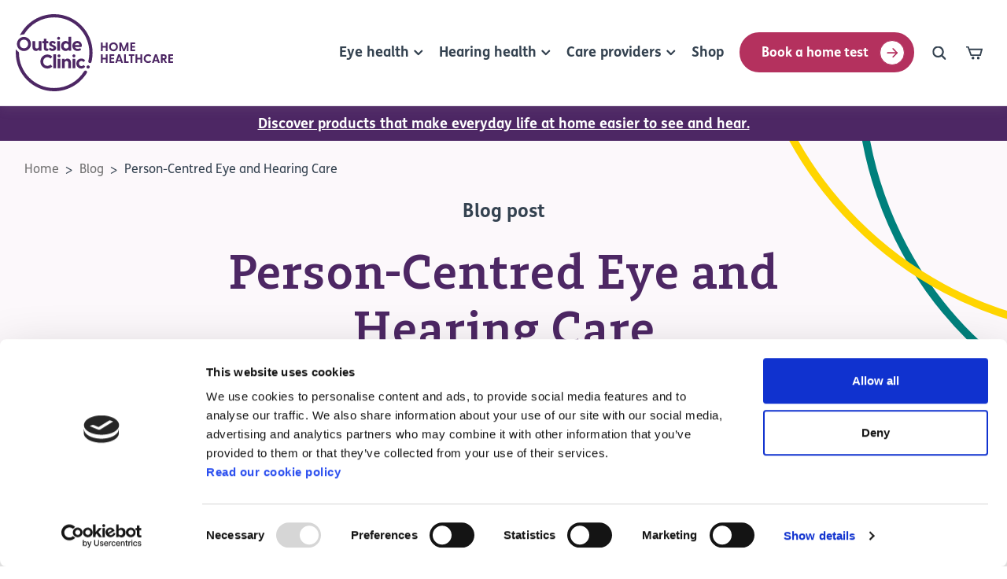

--- FILE ---
content_type: text/html; charset=UTF-8
request_url: https://www.outsideclinic.co.uk/blog/person-centred-care
body_size: 36441
content:
  

	<!doctype html>
<html class="no-js" lang="en">
	<head>
		<script id="Cookiebot" src="https://consent.cookiebot.com/uc.js" data-cbid="aae04f3c-1274-4d82-aeab-9c6359f3d797" data-blockingmode="auto" type="text/javascript"></script>

				<!-- Google Tag Manager -->
		<script>(function(w,d,s,l,i){w[l]=w[l]||[];w[l].push({'gtm.start':
		new Date().getTime(),event:'gtm.js'});var f=d.getElementsByTagName(s)[0],
		j=d.createElement(s),dl=l!='dataLayer'?'&l='+l:'';j.async=true;j.src=
		'https://www.googletagmanager.com/gtm.js?id='+i+dl;f.parentNode.insertBefore(j,f);
		})(window,document,'script','dataLayer','GTM-MHGXQCW');</script>
		<!-- End Google Tag Manager -->
		
		<!-- Start VWO Async SmartCode -->
		<link rel="preconnect" href="https://dev.visualwebsiteoptimizer.com" />
		<script type='text/javascript' id='vwoCode'>
		window._vwo_code || (function() {
		var account_id=818336,
		version=2.0,
		settings_tolerance=2000,
		hide_element='body',
		hide_element_style = 'opacity:0 !important;filter:alpha(opacity=0) !important;background:none !important',
		/* DO NOT EDIT BELOW THIS LINE */
		f=false,w=window,d=document,v=d.querySelector('#vwoCode'),cK='_vwo_'+account_id+'_settings',cc={};try{var c=JSON.parse(localStorage.getItem('_vwo_'+account_id+'_config'));cc=c&&typeof c==='object'?c:{}}catch(e){}var stT=cc.stT==='session'?w.sessionStorage:w.localStorage;code={use_existing_jquery:function(){return typeof use_existing_jquery!=='undefined'?use_existing_jquery:undefined},library_tolerance:function(){return typeof library_tolerance!=='undefined'?library_tolerance:undefined},settings_tolerance:function(){return cc.sT||settings_tolerance},hide_element_style:function(){return'{'+(cc.hES||hide_element_style)+'}'},hide_element:function(){return typeof cc.hE==='string'?cc.hE:hide_element},getVersion:function(){return version},finish:function(){if(!f){f=true;var e=d.getElementById('_vis_opt_path_hides');if(e)e.parentNode.removeChild(e)}},finished:function(){return f},load:function(e){var t=this.getSettings(),n=d.createElement('script'),i=this;if(t){n.textContent=t;d.getElementsByTagName('head')[0].appendChild(n);if(!w.VWO||VWO.caE){stT.removeItem(cK);i.load(e)}}else{n.fetchPriority='high';n.src=e;n.type='text/javascript';n.onerror=function(){_vwo_code.finish()};d.getElementsByTagName('head')[0].appendChild(n)}},getSettings:function(){try{var e=stT.getItem(cK);if(!e){return}e=JSON.parse(e);if(Date.now()>e.e){stT.removeItem(cK);return}return e.s}catch(e){return}},init:function(){if(d.URL.indexOf('__vwo_disable__')>-1)return;var e=this.settings_tolerance();w._vwo_settings_timer=setTimeout(function(){_vwo_code.finish();stT.removeItem(cK)},e);var t=d.currentScript,n=d.createElement('style'),i=this.hide_element(),r=t&&!t.async&&i?i+this.hide_element_style():'',c=d.getElementsByTagName('head')[0];n.setAttribute('id','_vis_opt_path_hides');v&&n.setAttribute('nonce',v.nonce);n.setAttribute('type','text/css');if(n.styleSheet)n.styleSheet.cssText=r;else n.appendChild(d.createTextNode(r));c.appendChild(n);this.load('https://dev.visualwebsiteoptimizer.com/j.php?a='+account_id+'&u='+encodeURIComponent(d.URL)+'&vn='+version)}};w._vwo_code=code;code.init();})();
		</script>
		<!-- End VWO Async SmartCode -->

		<script type="text/plain" data-cookieconsent="marketing">
		  (function (i, s, o, r, g, v, a, m) {
			g = v ? g + '?v=' + v : g; i['BrandEmbassy'] = r;
			i[r] = i[r] || function () { (i[r].q = i[r].q || []).push(arguments) }; i[r].l = +new Date();
			a = s.createElement(o); m = s.getElementsByTagName(o)[0]; a.async = 1;
			a.src = g + '?' + Math.round(Date.now() / 1000 / 3600); m.parentNode.insertBefore(a, m)
		  }) (window, document, 'script', 'brandembassy', 'https://livechat-static-de-uk1.niceincontact.com/4/chat.js');

		  brandembassy('init', 1216, 'chat_dd608fc0-aeec-44dd-8f27-82102c03be16');
		  brandembassy('setCustomCss', 'button[data-selector="WIDGET"] { display: none !important; };');
		  document.body.classList.remove('no-be')
		</script>

		<meta http-equiv="X-UA-Compatible" content="IE=edge">
		<meta charset="utf-8">
		<meta name="viewport" content="width=device-width, initial-scale=1">

		<link href="https://www.outsideclinic.co.uk/dist/bundle-2fa193.css" rel="stylesheet">

		<style>
			:root {
				--primaryButtonBackground: #0047BB;
				--primaryButtonColor: #ffffff;
				--primaryButtonHoverColor: #69B4F6;
			}
		</style>

		<script data-pagespeed-no-defer>
			document.documentElement.classList.remove('no-js')
			document.documentElement.classList.add('js')
		</script>

		
		<script data-pagespeed-no-defer>!function(){var e=document,t=e.createElement("script");if(!("noModule"in t)&&"onbeforeload"in t){var n=!1;e.addEventListener("beforeload",function(e){if(e.target===t)n=!0;else if(!e.target.hasAttribute("nomodule")||!n)return;e.preventDefault()},!0),t.type="module",t.src=".",e.head.appendChild(t),t.remove()}}();</script>
		<script data-pagespeed-no-defer type="module" src="https://www.outsideclinic.co.uk/dist/bundle-720841.js"></script>
<script data-pagespeed-no-defer src="https://www.outsideclinic.co.uk/dist/bundle-720841.js" nomodule></script>

		<title>Person-centred eye and hearing care | OutsideClinic</title><meta name="generator" content="SEOmatic">
<meta name="keywords" content="optician, home eye test, home optician, mobile optician, home hearing, free eye test, free hearing test, hearing check, eye examination">
<meta name="description" content="Discover how OutsideClinic delivers person-centred eye and hearing care with compassion, adapting every test to each individual’s needs and lifestyle.">
<meta name="referrer" content="no-referrer-when-downgrade">
<meta name="robots" content="all">
<meta content="31402694882" property="fb:profile_id">
<meta content="en" property="og:locale">
<meta content="OutsideClinic" property="og:site_name">
<meta content="website" property="og:type">
<meta content="https://www.outsideclinic.co.uk/blog/person-centred-care" property="og:url">
<meta content="Person-centred eye and hearing care" property="og:title">
<meta content="Discover how OutsideClinic delivers person-centred eye and hearing care with compassion, adapting every test to each individual’s needs and lifestyle." property="og:description">
<meta content="https://www.outsideclinic.co.uk/uploads/images/_1200x630_crop_center-center_82_none/Screenshot2022-11-2403.13.04.png?mtime=1758705241" property="og:image">
<meta content="1200" property="og:image:width">
<meta content="630" property="og:image:height">
<meta content="OutsideClinic logo" property="og:image:alt">
<meta content="https://www.instagram.com/outsideclinic/" property="og:see_also">
<meta content="https://www.youtube.com/@outsideclinic" property="og:see_also">
<meta content="https://uk.linkedin.com/company/outsideclinic" property="og:see_also">
<meta content="https://www.facebook.com/OutsideClinic/" property="og:see_also">
<meta content="https://twitter.com/OutsideClinic" property="og:see_also">
<meta name="twitter:card" content="summary_large_image">
<meta name="twitter:site" content="@OutsideClinic">
<meta name="twitter:creator" content="@OutsideClinic">
<meta name="twitter:title" content="Person-centred eye and hearing care">
<meta name="twitter:description" content="Discover how OutsideClinic delivers person-centred eye and hearing care with compassion, adapting every test to each individual’s needs and lifestyle.">
<meta name="twitter:image" content="https://www.outsideclinic.co.uk/uploads/images/_800x418_crop_center-center_82_none/Screenshot2022-11-2403.13.04.png?mtime=1758705241">
<meta name="twitter:image:width" content="800">
<meta name="twitter:image:height" content="418">
<meta name="twitter:image:alt" content="OutsideClinic logo">
<link href="https://www.outsideclinic.co.uk/blog/person-centred-care" rel="canonical">
<link href="https://www.outsideclinic.co.uk/" rel="home">
<link type="text/plain" href="https://www.outsideclinic.co.uk/humans.txt" rel="author">
<script>let states = {"GB":{"Aberdeen City":"Aberdeen City","Aberdeenshire":"Aberdeenshire","Angus":"Angus","Antrim and Newtownabbey":"Antrim and Newtownabbey","Ards and North Down":"Ards and North Down","Argyll and Bute":"Argyll and Bute","Armagh City, Banbridge and Craigavon":"Armagh City, Banbridge and Craigavon","Barking and Dagenham":"Barking and Dagenham","Barnet":"Barnet","Barnsley":"Barnsley","Bath and North East Somerset":"Bath and North East Somerset","Bedford":"Bedford","Belfast City":"Belfast City","Bexley":"Bexley","Birmingham":"Birmingham","Blackburn with Darwen":"Blackburn with Darwen","Blackpool":"Blackpool","Blaenau Gwent":"Blaenau Gwent","Bolton":"Bolton","Bournemouth, Christchurch and Poole":"Bournemouth, Christchurch and Poole","Bracknell Forest":"Bracknell Forest","Bradford":"Bradford","Brent":"Brent","Bridgend":"Bridgend","Brighton and Hove":"Brighton and Hove","Bristol, City of":"Bristol, City of","Bromley":"Bromley","Buckinghamshire":"Buckinghamshire","Bury":"Bury","Caerphilly":"Caerphilly","Calderdale":"Calderdale","Cambridgeshire":"Cambridgeshire","Camden":"Camden","Cardiff":"Cardiff","Carmarthenshire":"Carmarthenshire","Causeway Coast and Glens":"Causeway Coast and Glens","Central Bedfordshire":"Central Bedfordshire","Ceredigion":"Ceredigion","Cheshire East":"Cheshire East","Cheshire West and Chester":"Cheshire West and Chester","Clackmannanshire":"Clackmannanshire","Conwy":"Conwy","Cornwall":"Cornwall","Coventry":"Coventry","Croydon":"Croydon","Cumbria":"Cumbria","Darlington":"Darlington","Denbighshire":"Denbighshire","Derby":"Derby","Derbyshire":"Derbyshire","Derry and Strabane":"Derry and Strabane","Devon":"Devon","Doncaster":"Doncaster","Dorset":"Dorset","Dudley":"Dudley","Dumfries and Galloway":"Dumfries and Galloway","Dundee City":"Dundee City","Durham, County":"Durham, County","Ealing":"Ealing","East Ayrshire":"East Ayrshire","East Dunbartonshire":"East Dunbartonshire","East Lothian":"East Lothian","East Renfrewshire":"East Renfrewshire","East Riding of Yorkshire":"East Riding of Yorkshire","East Sussex":"East Sussex","Edinburgh, City of":"Edinburgh, City of","Eilean Siar":"Eilean Siar","Enfield":"Enfield","Essex":"Essex","Falkirk":"Falkirk","Fermanagh and Omagh":"Fermanagh and Omagh","Fife":"Fife","Flintshire":"Flintshire","Gateshead":"Gateshead","Glasgow City":"Glasgow City","Gloucestershire":"Gloucestershire","Greenwich":"Greenwich","Gwynedd":"Gwynedd","Hackney":"Hackney","Halton":"Halton","Hammersmith and Fulham":"Hammersmith and Fulham","Hampshire":"Hampshire","Haringey":"Haringey","Harrow":"Harrow","Hartlepool":"Hartlepool","Havering":"Havering","Herefordshire":"Herefordshire","Hertfordshire":"Hertfordshire","Highland":"Highland","Hillingdon":"Hillingdon","Hounslow":"Hounslow","Inverclyde":"Inverclyde","Isle of Anglesey":"Isle of Anglesey","Isle of Wight":"Isle of Wight","Isles of Scilly":"Isles of Scilly","Islington":"Islington","Kensington and Chelsea":"Kensington and Chelsea","Kent":"Kent","Kingston upon Hull":"Kingston upon Hull","Kingston upon Thames":"Kingston upon Thames","Kirklees":"Kirklees","Knowsley":"Knowsley","Lambeth":"Lambeth","Lancashire":"Lancashire","Leeds":"Leeds","Leicester":"Leicester","Leicestershire":"Leicestershire","Lewisham":"Lewisham","Lincolnshire":"Lincolnshire","Lisburn and Castlereagh":"Lisburn and Castlereagh","Liverpool":"Liverpool","London, City of":"London, City of","Luton":"Luton","Manchester":"Manchester","Medway":"Medway","Merthyr Tydfil":"Merthyr Tydfil","Merton":"Merton","Mid and East Antrim":"Mid and East Antrim","Mid-Ulster":"Mid-Ulster","Middlesbrough":"Middlesbrough","Midlothian":"Midlothian","Milton Keynes":"Milton Keynes","Monmouthshire":"Monmouthshire","Moray":"Moray","Neath Port Talbot":"Neath Port Talbot","Newcastle upon Tyne":"Newcastle upon Tyne","Newham":"Newham","Newport":"Newport","Newry, Mourne and Down":"Newry, Mourne and Down","Norfolk":"Norfolk","North Ayrshire":"North Ayrshire","North East Lincolnshire":"North East Lincolnshire","North Lanarkshire":"North Lanarkshire","North Lincolnshire":"North Lincolnshire","North Northamptonshire":"North Northamptonshire","North Somerset":"North Somerset","North Tyneside":"North Tyneside","North Yorkshire":"North Yorkshire","Northumberland":"Northumberland","Nottingham":"Nottingham","Nottinghamshire":"Nottinghamshire","Oldham":"Oldham","Orkney Islands":"Orkney Islands","Oxfordshire":"Oxfordshire","Pembrokeshire":"Pembrokeshire","Perth and Kinross":"Perth and Kinross","Peterborough":"Peterborough","Plymouth":"Plymouth","Portsmouth":"Portsmouth","Powys":"Powys","Reading":"Reading","Redbridge":"Redbridge","Redcar and Cleveland":"Redcar and Cleveland","Renfrewshire":"Renfrewshire","Rhondda Cynon Taff":"Rhondda Cynon Taff","Richmond upon Thames":"Richmond upon Thames","Rochdale":"Rochdale","Rotherham":"Rotherham","Rutland":"Rutland","Salford":"Salford","Sandwell":"Sandwell","Scottish Borders":"Scottish Borders","Sefton":"Sefton","Sheffield":"Sheffield","Shetland Islands":"Shetland Islands","Shropshire":"Shropshire","Slough":"Slough","Solihull":"Solihull","Somerset":"Somerset","South Ayrshire":"South Ayrshire","South Gloucestershire":"South Gloucestershire","South Lanarkshire":"South Lanarkshire","South Tyneside":"South Tyneside","Southampton":"Southampton","Southend-on-Sea":"Southend-on-Sea","Southwark":"Southwark","St. Helens":"St. Helens","Staffordshire":"Staffordshire","Stirling":"Stirling","Stockport":"Stockport","Stockton-on-Tees":"Stockton-on-Tees","Stoke-on-Trent":"Stoke-on-Trent","Suffolk":"Suffolk","Sunderland":"Sunderland","Surrey":"Surrey","Sutton":"Sutton","Swansea":"Swansea","Swindon":"Swindon","Tameside":"Tameside","Telford and Wrekin":"Telford and Wrekin","Thurrock":"Thurrock","Torbay":"Torbay","Torfaen":"Torfaen","Tower Hamlets":"Tower Hamlets","Trafford":"Trafford","Vale of Glamorgan, The":"Vale of Glamorgan, The","Wakefield":"Wakefield","Walsall":"Walsall","Waltham Forest":"Waltham Forest","Wandsworth":"Wandsworth","Warrington":"Warrington","Warwickshire":"Warwickshire","West Berkshire":"West Berkshire","West Dunbartonshire":"West Dunbartonshire","West Lothian":"West Lothian","West Northamptonshire":"West Northamptonshire","West Sussex":"West Sussex","Westminster":"Westminster","Westmorland and Furness":"Westmorland and Furness","Wigan":"Wigan","Wiltshire":"Wiltshire","Windsor and Maidenhead":"Windsor and Maidenhead","Wirral":"Wirral","Wokingham":"Wokingham","Wolverhampton":"Wolverhampton","Worcestershire":"Worcestershire","Wrexham":"Wrexham","York":"York"}};
																																																																																																																																																																																																																																																																let usedAddressFieldsByCountryCode = {"AF":["locality","postalCode","addressLine1","addressLine2","addressLine3","organization","givenName","familyName","fullName","latLong","organizationTaxId","organization","countryCode"],"AX":["locality","postalCode","addressLine1","addressLine2","addressLine3","organization","givenName","familyName","fullName","latLong","organizationTaxId","organization","countryCode"],"AL":["locality","postalCode","addressLine1","addressLine2","addressLine3","organization","givenName","familyName","fullName","latLong","organizationTaxId","organization","countryCode"],"DZ":["locality","postalCode","addressLine1","addressLine2","addressLine3","organization","givenName","familyName","fullName","latLong","organizationTaxId","organization","countryCode"],"AS":["locality","postalCode","addressLine1","addressLine2","addressLine3","organization","givenName","familyName","fullName","latLong","organizationTaxId","organization","countryCode"],"AD":["locality","postalCode","addressLine1","addressLine2","addressLine3","organization","givenName","familyName","fullName","latLong","organizationTaxId","organization","countryCode"],"AO":["locality","addressLine1","addressLine2","addressLine3","organization","givenName","familyName","fullName","latLong","organizationTaxId","organization","countryCode"],"AI":["locality","postalCode","addressLine1","addressLine2","addressLine3","organization","givenName","familyName","fullName","latLong","organizationTaxId","organization","countryCode"],"AQ":["locality","addressLine1","addressLine2","addressLine3","organization","givenName","familyName","fullName","latLong","organizationTaxId","organization","countryCode"],"AG":["locality","addressLine1","addressLine2","addressLine3","organization","givenName","familyName","fullName","latLong","organizationTaxId","organization","countryCode"],"AR":["administrativeArea","locality","postalCode","addressLine1","addressLine2","addressLine3","organization","givenName","familyName","fullName","latLong","organizationTaxId","organization","countryCode"],"AM":["administrativeArea","locality","postalCode","addressLine1","addressLine2","addressLine3","organization","givenName","familyName","fullName","latLong","organizationTaxId","organization","countryCode"],"AW":["locality","addressLine1","addressLine2","addressLine3","organization","givenName","familyName","fullName","latLong","organizationTaxId","organization","countryCode"],"AC":["locality","postalCode","addressLine1","addressLine2","addressLine3","organization","givenName","familyName","fullName","latLong","organizationTaxId","organization","countryCode"],"AU":["administrativeArea","locality","postalCode","addressLine1","addressLine2","addressLine3","organization","givenName","familyName","fullName","latLong","organizationTaxId","organization","countryCode"],"AT":["locality","postalCode","addressLine1","addressLine2","addressLine3","organization","givenName","familyName","fullName","latLong","organizationTaxId","organization","countryCode"],"AZ":["locality","postalCode","addressLine1","addressLine2","addressLine3","organization","givenName","additionalName","familyName","fullName","latLong","organizationTaxId","organization","countryCode"],"BS":["administrativeArea","locality","addressLine1","addressLine2","addressLine3","organization","givenName","familyName","fullName","latLong","organizationTaxId","organization","countryCode"],"BH":["locality","postalCode","addressLine1","addressLine2","addressLine3","organization","givenName","familyName","fullName","latLong","organizationTaxId","organization","countryCode"],"BD":["locality","postalCode","addressLine1","addressLine2","addressLine3","organization","givenName","familyName","fullName","latLong","organizationTaxId","organization","countryCode"],"BB":["administrativeArea","locality","postalCode","addressLine1","addressLine2","addressLine3","organization","givenName","familyName","fullName","latLong","organizationTaxId","organization","countryCode"],"BY":["administrativeArea","locality","postalCode","addressLine1","addressLine2","addressLine3","organization","givenName","additionalName","familyName","fullName","latLong","organizationTaxId","organization","countryCode"],"BE":["locality","postalCode","addressLine1","addressLine2","addressLine3","organization","givenName","familyName","fullName","latLong","organizationTaxId","organization","countryCode"],"BZ":["locality","addressLine1","addressLine2","addressLine3","organization","givenName","familyName","fullName","latLong","organizationTaxId","organization","countryCode"],"BJ":["locality","addressLine1","addressLine2","addressLine3","organization","givenName","familyName","fullName","latLong","organizationTaxId","organization","countryCode"],"BM":["locality","postalCode","addressLine1","addressLine2","addressLine3","organization","givenName","familyName","fullName","latLong","organizationTaxId","organization","countryCode"],"BT":["locality","postalCode","addressLine1","addressLine2","addressLine3","organization","givenName","familyName","fullName","latLong","organizationTaxId","organization","countryCode"],"BO":["locality","addressLine1","addressLine2","addressLine3","organization","givenName","familyName","fullName","latLong","organizationTaxId","organization","countryCode"],"BA":["locality","postalCode","addressLine1","addressLine2","addressLine3","organization","givenName","familyName","fullName","latLong","organizationTaxId","organization","countryCode"],"BW":["locality","addressLine1","addressLine2","addressLine3","organization","givenName","familyName","fullName","latLong","organizationTaxId","organization","countryCode"],"BV":["locality","addressLine1","addressLine2","addressLine3","organization","givenName","familyName","fullName","latLong","organizationTaxId","organization","countryCode"],"BR":["administrativeArea","locality","dependentLocality","postalCode","addressLine1","addressLine2","addressLine3","organization","givenName","familyName","fullName","latLong","organizationTaxId","organization","countryCode"],"IO":["locality","postalCode","addressLine1","addressLine2","addressLine3","organization","givenName","familyName","fullName","latLong","organizationTaxId","organization","countryCode"],"VG":["locality","postalCode","addressLine1","addressLine2","addressLine3","organization","givenName","familyName","fullName","latLong","organizationTaxId","organization","countryCode"],"BN":["locality","postalCode","addressLine1","addressLine2","addressLine3","organization","givenName","familyName","fullName","latLong","organizationTaxId","organization","countryCode"],"BG":["locality","postalCode","addressLine1","addressLine2","addressLine3","organization","givenName","additionalName","familyName","fullName","latLong","organizationTaxId","organization","countryCode"],"BF":["locality","sortingCode","addressLine1","addressLine2","addressLine3","organization","givenName","familyName","fullName","latLong","organizationTaxId","organization","countryCode"],"BI":["locality","addressLine1","addressLine2","addressLine3","organization","givenName","familyName","fullName","latLong","organizationTaxId","organization","countryCode"],"KH":["locality","postalCode","addressLine1","addressLine2","addressLine3","organization","givenName","familyName","fullName","latLong","organizationTaxId","organization","countryCode"],"CM":["locality","addressLine1","addressLine2","addressLine3","organization","givenName","familyName","fullName","latLong","organizationTaxId","organization","countryCode"],"CA":["administrativeArea","locality","postalCode","addressLine1","addressLine2","addressLine3","organization","givenName","familyName","fullName","latLong","organizationTaxId","organization","countryCode"],"IC":["locality","addressLine1","addressLine2","addressLine3","organization","givenName","familyName","fullName","latLong","organizationTaxId","organization","countryCode"],"CV":["administrativeArea","locality","postalCode","addressLine1","addressLine2","addressLine3","organization","givenName","familyName","fullName","latLong","organizationTaxId","organization","countryCode"],"BQ":["locality","addressLine1","addressLine2","addressLine3","organization","givenName","familyName","fullName","latLong","organizationTaxId","organization","countryCode"],"KY":["administrativeArea","postalCode","addressLine1","addressLine2","addressLine3","organization","givenName","familyName","fullName","latLong","organizationTaxId","organization","countryCode"],"CF":["locality","addressLine1","addressLine2","addressLine3","organization","givenName","familyName","fullName","latLong","organizationTaxId","organization","countryCode"],"EA":["locality","addressLine1","addressLine2","addressLine3","organization","givenName","familyName","fullName","latLong","organizationTaxId","organization","countryCode"],"TD":["locality","addressLine1","addressLine2","addressLine3","organization","givenName","familyName","fullName","latLong","organizationTaxId","organization","countryCode"],"CL":["administrativeArea","locality","postalCode","addressLine1","addressLine2","addressLine3","organization","givenName","familyName","fullName","latLong","organizationTaxId","organization","countryCode"],"CN":["administrativeArea","locality","dependentLocality","postalCode","addressLine1","addressLine2","addressLine3","organization","givenName","familyName","fullName","latLong","organizationTaxId","organization","countryCode"],"CX":["locality","postalCode","addressLine1","addressLine2","addressLine3","organization","givenName","familyName","fullName","latLong","organizationTaxId","organization","countryCode"],"CP":["locality","addressLine1","addressLine2","addressLine3","organization","givenName","familyName","fullName","latLong","organizationTaxId","organization","countryCode"],"CC":["locality","postalCode","addressLine1","addressLine2","addressLine3","organization","givenName","familyName","fullName","latLong","organizationTaxId","organization","countryCode"],"CO":["administrativeArea","locality","postalCode","addressLine1","addressLine2","addressLine3","organization","givenName","familyName","fullName","latLong","organizationTaxId","organization","countryCode"],"KM":["locality","addressLine1","addressLine2","addressLine3","organization","givenName","familyName","fullName","latLong","organizationTaxId","organization","countryCode"],"CG":["locality","addressLine1","addressLine2","addressLine3","organization","givenName","familyName","fullName","latLong","organizationTaxId","organization","countryCode"],"CD":["locality","addressLine1","addressLine2","addressLine3","organization","givenName","familyName","fullName","latLong","organizationTaxId","organization","countryCode"],"CK":["locality","addressLine1","addressLine2","addressLine3","organization","givenName","familyName","fullName","latLong","organizationTaxId","organization","countryCode"],"CR":["administrativeArea","locality","postalCode","addressLine1","addressLine2","addressLine3","organization","givenName","familyName","fullName","latLong","organizationTaxId","organization","countryCode"],"CI":["locality","sortingCode","addressLine1","addressLine2","addressLine3","organization","givenName","familyName","fullName","latLong","organizationTaxId","organization","countryCode"],"HR":["locality","postalCode","addressLine1","addressLine2","addressLine3","organization","givenName","familyName","fullName","latLong","organizationTaxId","organization","countryCode"],"CU":["administrativeArea","locality","postalCode","addressLine1","addressLine2","addressLine3","organization","givenName","familyName","fullName","latLong","organizationTaxId","organization","countryCode"],"CW":["locality","addressLine1","addressLine2","addressLine3","organization","givenName","familyName","fullName","latLong","organizationTaxId","organization","countryCode"],"CY":["locality","postalCode","addressLine1","addressLine2","addressLine3","organization","givenName","familyName","fullName","latLong","organizationTaxId","organization","countryCode"],"CZ":["locality","postalCode","addressLine1","addressLine2","addressLine3","organization","givenName","familyName","fullName","latLong","organizationTaxId","organization","countryCode"],"DK":["locality","postalCode","addressLine1","addressLine2","addressLine3","organization","givenName","familyName","fullName","latLong","organizationTaxId","organization","countryCode"],"DG":["locality","addressLine1","addressLine2","addressLine3","organization","givenName","familyName","fullName","latLong","organizationTaxId","organization","countryCode"],"DJ":["locality","addressLine1","addressLine2","addressLine3","organization","givenName","familyName","fullName","latLong","organizationTaxId","organization","countryCode"],"DM":["locality","addressLine1","addressLine2","addressLine3","organization","givenName","familyName","fullName","latLong","organizationTaxId","organization","countryCode"],"DO":["locality","postalCode","addressLine1","addressLine2","addressLine3","organization","givenName","familyName","fullName","latLong","organizationTaxId","organization","countryCode"],"EC":["locality","postalCode","addressLine1","addressLine2","addressLine3","organization","givenName","familyName","fullName","latLong","organizationTaxId","organization","countryCode"],"EG":["administrativeArea","locality","postalCode","addressLine1","addressLine2","addressLine3","organization","givenName","familyName","fullName","latLong","organizationTaxId","organization","countryCode"],"SV":["administrativeArea","locality","postalCode","addressLine1","addressLine2","addressLine3","organization","givenName","familyName","fullName","latLong","organizationTaxId","organization","countryCode"],"GQ":["locality","addressLine1","addressLine2","addressLine3","organization","givenName","familyName","fullName","latLong","organizationTaxId","organization","countryCode"],"ER":["locality","addressLine1","addressLine2","addressLine3","organization","givenName","familyName","fullName","latLong","organizationTaxId","organization","countryCode"],"EE":["administrativeArea","locality","postalCode","addressLine1","addressLine2","addressLine3","organization","givenName","familyName","fullName","latLong","organizationTaxId","organization","countryCode"],"SZ":["locality","postalCode","addressLine1","addressLine2","addressLine3","organization","givenName","familyName","fullName","latLong","organizationTaxId","organization","countryCode"],"ET":["locality","postalCode","addressLine1","addressLine2","addressLine3","organization","givenName","familyName","fullName","latLong","organizationTaxId","organization","countryCode"],"FK":["locality","postalCode","addressLine1","addressLine2","addressLine3","organization","givenName","familyName","fullName","latLong","organizationTaxId","organization","countryCode"],"FO":["locality","postalCode","addressLine1","addressLine2","addressLine3","organization","givenName","familyName","fullName","latLong","organizationTaxId","organization","countryCode"],"FJ":["locality","addressLine1","addressLine2","addressLine3","organization","givenName","familyName","fullName","latLong","organizationTaxId","organization","countryCode"],"FI":["locality","postalCode","addressLine1","addressLine2","addressLine3","organization","givenName","familyName","fullName","latLong","organizationTaxId","organization","countryCode"],"FR":["locality","postalCode","sortingCode","addressLine1","addressLine2","addressLine3","organization","givenName","familyName","fullName","latLong","organizationTaxId","organization","countryCode"],"GF":["locality","postalCode","addressLine1","addressLine2","addressLine3","organization","givenName","familyName","fullName","latLong","organizationTaxId","organization","countryCode"],"PF":["administrativeArea","locality","postalCode","addressLine1","addressLine2","addressLine3","organization","givenName","familyName","fullName","latLong","organizationTaxId","organization","countryCode"],"TF":["locality","addressLine1","addressLine2","addressLine3","organization","givenName","familyName","fullName","latLong","organizationTaxId","organization","countryCode"],"GA":["locality","addressLine1","addressLine2","addressLine3","organization","givenName","familyName","fullName","latLong","organizationTaxId","organization","countryCode"],"GM":["locality","addressLine1","addressLine2","addressLine3","organization","givenName","familyName","fullName","latLong","organizationTaxId","organization","countryCode"],"GE":["locality","postalCode","addressLine1","addressLine2","addressLine3","organization","givenName","familyName","fullName","latLong","organizationTaxId","organization","countryCode"],"DE":["locality","postalCode","addressLine1","addressLine2","addressLine3","organization","givenName","familyName","fullName","latLong","organizationTaxId","organization","countryCode"],"GH":["locality","addressLine1","addressLine2","addressLine3","organization","givenName","familyName","fullName","latLong","organizationTaxId","organization","countryCode"],"GI":["postalCode","addressLine1","addressLine2","addressLine3","organization","givenName","familyName","fullName","latLong","organizationTaxId","organization","countryCode"],"GR":["locality","postalCode","addressLine1","addressLine2","addressLine3","organization","givenName","familyName","fullName","latLong","organizationTaxId","organization","countryCode"],"GL":["locality","postalCode","addressLine1","addressLine2","addressLine3","organization","givenName","familyName","fullName","latLong","organizationTaxId","organization","countryCode"],"GD":["locality","addressLine1","addressLine2","addressLine3","organization","givenName","familyName","fullName","latLong","organizationTaxId","organization","countryCode"],"GP":["locality","postalCode","addressLine1","addressLine2","addressLine3","organization","givenName","familyName","fullName","latLong","organizationTaxId","organization","countryCode"],"GU":["locality","postalCode","addressLine1","addressLine2","addressLine3","organization","givenName","familyName","fullName","latLong","organizationTaxId","organization","countryCode"],"GT":["locality","postalCode","addressLine1","addressLine2","addressLine3","organization","givenName","familyName","fullName","latLong","organizationTaxId","organization","countryCode"],"GG":["locality","postalCode","addressLine1","addressLine2","addressLine3","organization","givenName","familyName","fullName","latLong","organizationTaxId","organization","countryCode"],"GN":["locality","postalCode","addressLine1","addressLine2","addressLine3","organization","givenName","familyName","fullName","latLong","organizationTaxId","organization","countryCode"],"GW":["locality","postalCode","addressLine1","addressLine2","addressLine3","organization","givenName","familyName","fullName","latLong","organizationTaxId","organization","countryCode"],"GY":["locality","addressLine1","addressLine2","addressLine3","organization","givenName","familyName","fullName","latLong","organizationTaxId","organization","countryCode"],"HT":["locality","postalCode","addressLine1","addressLine2","addressLine3","organization","givenName","familyName","fullName","latLong","organizationTaxId","organization","countryCode"],"HM":["locality","postalCode","addressLine1","addressLine2","addressLine3","organization","givenName","familyName","fullName","latLong","organizationTaxId","organization","countryCode"],"HN":["administrativeArea","locality","postalCode","addressLine1","addressLine2","addressLine3","organization","givenName","familyName","fullName","latLong","organizationTaxId","organization","countryCode"],"HK":["administrativeArea","locality","addressLine1","addressLine2","addressLine3","organization","givenName","familyName","fullName","latLong","organizationTaxId","organization","countryCode"],"HU":["locality","postalCode","addressLine1","addressLine2","addressLine3","organization","givenName","familyName","fullName","latLong","organizationTaxId","organization","countryCode"],"IS":["locality","postalCode","addressLine1","addressLine2","addressLine3","organization","givenName","familyName","fullName","latLong","organizationTaxId","organization","countryCode"],"IN":["administrativeArea","locality","postalCode","addressLine1","addressLine2","addressLine3","organization","givenName","familyName","fullName","latLong","organizationTaxId","organization","countryCode"],"ID":["administrativeArea","locality","postalCode","addressLine1","addressLine2","addressLine3","organization","givenName","familyName","fullName","latLong","organizationTaxId","organization","countryCode"],"IR":["administrativeArea","locality","dependentLocality","postalCode","addressLine1","addressLine2","addressLine3","organization","givenName","familyName","fullName","latLong","organizationTaxId","organization","countryCode"],"IQ":["administrativeArea","locality","postalCode","addressLine1","addressLine2","addressLine3","organization","givenName","familyName","fullName","latLong","organizationTaxId","organization","countryCode"],"IE":["administrativeArea","locality","dependentLocality","postalCode","addressLine1","addressLine2","addressLine3","organization","givenName","familyName","fullName","latLong","organizationTaxId","organization","countryCode"],"IM":["locality","postalCode","addressLine1","addressLine2","addressLine3","organization","givenName","familyName","fullName","latLong","organizationTaxId","organization","countryCode"],"IL":["locality","postalCode","addressLine1","addressLine2","addressLine3","organization","givenName","familyName","fullName","latLong","organizationTaxId","organization","countryCode"],"IT":["administrativeArea","locality","postalCode","addressLine1","addressLine2","addressLine3","organization","givenName","familyName","fullName","latLong","organizationTaxId","organization","countryCode"],"JM":["administrativeArea","locality","sortingCode","addressLine1","addressLine2","addressLine3","organization","givenName","familyName","fullName","latLong","organizationTaxId","organization","countryCode"],"JP":["administrativeArea","locality","postalCode","addressLine1","addressLine2","addressLine3","organization","givenName","familyName","fullName","latLong","organizationTaxId","organization","countryCode"],"JE":["locality","postalCode","addressLine1","addressLine2","addressLine3","organization","givenName","familyName","fullName","latLong","organizationTaxId","organization","countryCode"],"JO":["locality","postalCode","addressLine1","addressLine2","addressLine3","organization","givenName","familyName","fullName","latLong","organizationTaxId","organization","countryCode"],"KZ":["administrativeArea","locality","postalCode","addressLine1","addressLine2","addressLine3","organization","givenName","additionalName","familyName","fullName","latLong","organizationTaxId","organization","countryCode"],"KE":["locality","postalCode","addressLine1","addressLine2","addressLine3","organization","givenName","familyName","fullName","latLong","organizationTaxId","organization","countryCode"],"KI":["administrativeArea","locality","addressLine1","addressLine2","addressLine3","organization","givenName","familyName","fullName","latLong","organizationTaxId","organization","countryCode"],"XK":["locality","postalCode","addressLine1","addressLine2","addressLine3","organization","givenName","familyName","fullName","latLong","organizationTaxId","organization","countryCode"],"KW":["locality","postalCode","addressLine1","addressLine2","addressLine3","organization","givenName","familyName","fullName","latLong","organizationTaxId","organization","countryCode"],"KG":["locality","postalCode","addressLine1","addressLine2","addressLine3","organization","givenName","familyName","fullName","latLong","organizationTaxId","organization","countryCode"],"LA":["locality","postalCode","addressLine1","addressLine2","addressLine3","organization","givenName","familyName","fullName","latLong","organizationTaxId","organization","countryCode"],"LV":["locality","postalCode","addressLine1","addressLine2","addressLine3","organization","givenName","familyName","fullName","latLong","organizationTaxId","organization","countryCode"],"LB":["locality","postalCode","addressLine1","addressLine2","addressLine3","organization","givenName","familyName","fullName","latLong","organizationTaxId","organization","countryCode"],"LS":["locality","postalCode","addressLine1","addressLine2","addressLine3","organization","givenName","familyName","fullName","latLong","organizationTaxId","organization","countryCode"],"LR":["locality","postalCode","addressLine1","addressLine2","addressLine3","organization","givenName","familyName","fullName","latLong","organizationTaxId","organization","countryCode"],"LY":["locality","addressLine1","addressLine2","addressLine3","organization","givenName","familyName","fullName","latLong","organizationTaxId","organization","countryCode"],"LI":["locality","postalCode","addressLine1","addressLine2","addressLine3","organization","givenName","familyName","fullName","latLong","organizationTaxId","organization","countryCode"],"LT":["administrativeArea","locality","postalCode","addressLine1","addressLine2","addressLine3","organization","givenName","familyName","fullName","latLong","organizationTaxId","organization","countryCode"],"LU":["locality","postalCode","addressLine1","addressLine2","addressLine3","organization","givenName","familyName","fullName","latLong","organizationTaxId","organization","countryCode"],"MO":["addressLine1","addressLine2","addressLine3","organization","givenName","familyName","fullName","latLong","organizationTaxId","organization","countryCode"],"MG":["locality","postalCode","addressLine1","addressLine2","addressLine3","organization","givenName","familyName","fullName","latLong","organizationTaxId","organization","countryCode"],"MW":["locality","sortingCode","addressLine1","addressLine2","addressLine3","organization","givenName","familyName","fullName","latLong","organizationTaxId","organization","countryCode"],"MY":["administrativeArea","locality","dependentLocality","postalCode","addressLine1","addressLine2","addressLine3","organization","givenName","familyName","fullName","latLong","organizationTaxId","organization","countryCode"],"MV":["locality","postalCode","addressLine1","addressLine2","addressLine3","organization","givenName","familyName","fullName","latLong","organizationTaxId","organization","countryCode"],"ML":["locality","addressLine1","addressLine2","addressLine3","organization","givenName","familyName","fullName","latLong","organizationTaxId","organization","countryCode"],"MT":["locality","postalCode","addressLine1","addressLine2","addressLine3","organization","givenName","familyName","fullName","latLong","organizationTaxId","organization","countryCode"],"MH":["administrativeArea","locality","postalCode","addressLine1","addressLine2","addressLine3","organization","givenName","familyName","fullName","latLong","organizationTaxId","organization","countryCode"],"MQ":["locality","postalCode","addressLine1","addressLine2","addressLine3","organization","givenName","familyName","fullName","latLong","organizationTaxId","organization","countryCode"],"MR":["locality","addressLine1","addressLine2","addressLine3","organization","givenName","familyName","fullName","latLong","organizationTaxId","organization","countryCode"],"MU":["locality","postalCode","addressLine1","addressLine2","addressLine3","organization","givenName","familyName","fullName","latLong","organizationTaxId","organization","countryCode"],"YT":["locality","postalCode","addressLine1","addressLine2","addressLine3","organization","givenName","familyName","fullName","latLong","organizationTaxId","organization","countryCode"],"MX":["administrativeArea","locality","dependentLocality","postalCode","addressLine1","addressLine2","addressLine3","organization","givenName","familyName","fullName","latLong","organizationTaxId","organization","countryCode"],"FM":["administrativeArea","locality","postalCode","addressLine1","addressLine2","addressLine3","organization","givenName","familyName","fullName","latLong","organizationTaxId","organization","countryCode"],"MD":["locality","postalCode","addressLine1","addressLine2","addressLine3","organization","givenName","familyName","fullName","latLong","organizationTaxId","organization","countryCode"],"MC":["locality","postalCode","addressLine1","addressLine2","addressLine3","organization","givenName","familyName","fullName","latLong","organizationTaxId","organization","countryCode"],"MN":["administrativeArea","locality","postalCode","addressLine1","addressLine2","addressLine3","organization","givenName","familyName","fullName","latLong","organizationTaxId","organization","countryCode"],"ME":["locality","postalCode","addressLine1","addressLine2","addressLine3","organization","givenName","familyName","fullName","latLong","organizationTaxId","organization","countryCode"],"MS":["locality","addressLine1","addressLine2","addressLine3","organization","givenName","familyName","fullName","latLong","organizationTaxId","organization","countryCode"],"MA":["locality","postalCode","addressLine1","addressLine2","addressLine3","organization","givenName","familyName","fullName","latLong","organizationTaxId","organization","countryCode"],"MZ":["administrativeArea","locality","postalCode","addressLine1","addressLine2","addressLine3","organization","givenName","familyName","fullName","latLong","organizationTaxId","organization","countryCode"],"MM":["locality","postalCode","addressLine1","addressLine2","addressLine3","organization","givenName","familyName","fullName","latLong","organizationTaxId","organization","countryCode"],"NA":["locality","postalCode","addressLine1","addressLine2","addressLine3","organization","givenName","familyName","fullName","latLong","organizationTaxId","organization","countryCode"],"NR":["administrativeArea","addressLine1","addressLine2","addressLine3","organization","givenName","familyName","fullName","latLong","organizationTaxId","organization","countryCode"],"NP":["locality","postalCode","addressLine1","addressLine2","addressLine3","organization","givenName","familyName","fullName","latLong","organizationTaxId","organization","countryCode"],"NL":["locality","postalCode","addressLine1","addressLine2","addressLine3","organization","givenName","familyName","fullName","latLong","organizationTaxId","organization","countryCode"],"NC":["locality","postalCode","addressLine1","addressLine2","addressLine3","organization","givenName","familyName","fullName","latLong","organizationTaxId","organization","countryCode"],"NZ":["locality","dependentLocality","postalCode","addressLine1","addressLine2","addressLine3","organization","givenName","familyName","fullName","latLong","organizationTaxId","organization","countryCode"],"NI":["administrativeArea","locality","postalCode","addressLine1","addressLine2","addressLine3","organization","givenName","familyName","fullName","latLong","organizationTaxId","organization","countryCode"],"NE":["locality","postalCode","addressLine1","addressLine2","addressLine3","organization","givenName","familyName","fullName","latLong","organizationTaxId","organization","countryCode"],"NG":["administrativeArea","locality","dependentLocality","postalCode","addressLine1","addressLine2","addressLine3","organization","givenName","familyName","fullName","latLong","organizationTaxId","organization","countryCode"],"NU":["locality","addressLine1","addressLine2","addressLine3","organization","givenName","familyName","fullName","latLong","organizationTaxId","organization","countryCode"],"NF":["locality","postalCode","addressLine1","addressLine2","addressLine3","organization","givenName","familyName","fullName","latLong","organizationTaxId","organization","countryCode"],"KP":["administrativeArea","locality","postalCode","addressLine1","addressLine2","addressLine3","organization","givenName","familyName","fullName","latLong","organizationTaxId","organization","countryCode"],"MK":["locality","postalCode","addressLine1","addressLine2","addressLine3","organization","givenName","familyName","fullName","latLong","organizationTaxId","organization","countryCode"],"MP":["locality","postalCode","addressLine1","addressLine2","addressLine3","organization","givenName","familyName","fullName","latLong","organizationTaxId","organization","countryCode"],"NO":["locality","postalCode","addressLine1","addressLine2","addressLine3","organization","givenName","familyName","fullName","latLong","organizationTaxId","organization","countryCode"],"OM":["locality","postalCode","addressLine1","addressLine2","addressLine3","organization","givenName","familyName","fullName","latLong","organizationTaxId","organization","countryCode"],"PK":["locality","postalCode","addressLine1","addressLine2","addressLine3","organization","givenName","familyName","fullName","latLong","organizationTaxId","organization","countryCode"],"PW":["administrativeArea","locality","postalCode","addressLine1","addressLine2","addressLine3","organization","givenName","familyName","fullName","latLong","organizationTaxId","organization","countryCode"],"PS":["locality","addressLine1","addressLine2","addressLine3","organization","givenName","familyName","fullName","latLong","organizationTaxId","organization","countryCode"],"PA":["administrativeArea","locality","addressLine1","addressLine2","addressLine3","organization","givenName","familyName","fullName","latLong","organizationTaxId","organization","countryCode"],"PG":["administrativeArea","locality","postalCode","addressLine1","addressLine2","addressLine3","organization","givenName","familyName","fullName","latLong","organizationTaxId","organization","countryCode"],"PY":["administrativeArea","locality","postalCode","addressLine1","addressLine2","addressLine3","organization","givenName","familyName","fullName","latLong","organizationTaxId","organization","countryCode"],"PE":["administrativeArea","locality","postalCode","addressLine1","addressLine2","addressLine3","organization","givenName","familyName","fullName","latLong","organizationTaxId","organization","countryCode"],"PH":["administrativeArea","locality","dependentLocality","postalCode","addressLine1","addressLine2","addressLine3","organization","givenName","familyName","fullName","latLong","organizationTaxId","organization","countryCode"],"PN":["locality","postalCode","addressLine1","addressLine2","addressLine3","organization","givenName","familyName","fullName","latLong","organizationTaxId","organization","countryCode"],"PL":["locality","postalCode","addressLine1","addressLine2","addressLine3","organization","givenName","familyName","fullName","latLong","organizationTaxId","organization","countryCode"],"PT":["locality","postalCode","addressLine1","addressLine2","addressLine3","organization","givenName","familyName","fullName","latLong","organizationTaxId","organization","countryCode"],"PR":["locality","postalCode","addressLine1","addressLine2","addressLine3","organization","givenName","familyName","fullName","latLong","organizationTaxId","organization","countryCode"],"QA":["locality","addressLine1","addressLine2","addressLine3","organization","givenName","familyName","fullName","latLong","organizationTaxId","organization","countryCode"],"RE":["locality","postalCode","addressLine1","addressLine2","addressLine3","organization","givenName","familyName","fullName","latLong","organizationTaxId","organization","countryCode"],"RO":["locality","postalCode","addressLine1","addressLine2","addressLine3","organization","givenName","familyName","fullName","latLong","organizationTaxId","organization","countryCode"],"RU":["administrativeArea","locality","postalCode","addressLine1","addressLine2","addressLine3","organization","givenName","additionalName","familyName","fullName","latLong","organizationTaxId","organization","countryCode"],"RW":["locality","addressLine1","addressLine2","addressLine3","organization","givenName","familyName","fullName","latLong","organizationTaxId","organization","countryCode"],"WS":["locality","addressLine1","addressLine2","addressLine3","organization","givenName","familyName","fullName","latLong","organizationTaxId","organization","countryCode"],"SM":["locality","postalCode","addressLine1","addressLine2","addressLine3","organization","givenName","familyName","fullName","latLong","organizationTaxId","organization","countryCode"],"ST":["locality","addressLine1","addressLine2","addressLine3","organization","givenName","familyName","fullName","latLong","organizationTaxId","organization","countryCode"],"SA":["locality","postalCode","addressLine1","addressLine2","addressLine3","organization","givenName","familyName","fullName","latLong","organizationTaxId","organization","countryCode"],"SN":["locality","postalCode","addressLine1","addressLine2","addressLine3","organization","givenName","familyName","fullName","latLong","organizationTaxId","organization","countryCode"],"RS":["locality","postalCode","addressLine1","addressLine2","addressLine3","organization","givenName","familyName","fullName","latLong","organizationTaxId","organization","countryCode"],"SC":["administrativeArea","locality","addressLine1","addressLine2","addressLine3","organization","givenName","familyName","fullName","latLong","organizationTaxId","organization","countryCode"],"SL":["locality","addressLine1","addressLine2","addressLine3","organization","givenName","familyName","fullName","latLong","organizationTaxId","organization","countryCode"],"SG":["locality","postalCode","addressLine1","addressLine2","addressLine3","organization","givenName","familyName","fullName","latLong","organizationTaxId","organization","countryCode"],"SX":["locality","addressLine1","addressLine2","addressLine3","organization","givenName","familyName","fullName","latLong","organizationTaxId","organization","countryCode"],"SK":["locality","postalCode","addressLine1","addressLine2","addressLine3","organization","givenName","familyName","fullName","latLong","organizationTaxId","organization","countryCode"],"SI":["locality","postalCode","addressLine1","addressLine2","addressLine3","organization","givenName","familyName","fullName","latLong","organizationTaxId","organization","countryCode"],"SB":["locality","addressLine1","addressLine2","addressLine3","organization","givenName","familyName","fullName","latLong","organizationTaxId","organization","countryCode"],"SO":["administrativeArea","locality","postalCode","addressLine1","addressLine2","addressLine3","organization","givenName","familyName","fullName","latLong","organizationTaxId","organization","countryCode"],"ZA":["locality","dependentLocality","postalCode","addressLine1","addressLine2","addressLine3","organization","givenName","familyName","fullName","latLong","organizationTaxId","organization","countryCode"],"GS":["locality","postalCode","addressLine1","addressLine2","addressLine3","organization","givenName","familyName","fullName","latLong","organizationTaxId","organization","countryCode"],"KR":["administrativeArea","locality","dependentLocality","postalCode","addressLine1","addressLine2","addressLine3","organization","givenName","familyName","fullName","latLong","organizationTaxId","organization","countryCode"],"SS":["locality","addressLine1","addressLine2","addressLine3","organization","givenName","familyName","fullName","latLong","organizationTaxId","organization","countryCode"],"ES":["administrativeArea","locality","postalCode","addressLine1","addressLine2","addressLine3","organization","givenName","familyName","fullName","latLong","organizationTaxId","organization","countryCode"],"LK":["locality","postalCode","addressLine1","addressLine2","addressLine3","organization","givenName","familyName","fullName","latLong","organizationTaxId","organization","countryCode"],"BL":["locality","postalCode","addressLine1","addressLine2","addressLine3","organization","givenName","familyName","fullName","latLong","organizationTaxId","organization","countryCode"],"SH":["locality","postalCode","addressLine1","addressLine2","addressLine3","organization","givenName","familyName","fullName","latLong","organizationTaxId","organization","countryCode"],"KN":["administrativeArea","locality","addressLine1","addressLine2","addressLine3","organization","givenName","familyName","fullName","latLong","organizationTaxId","organization","countryCode"],"LC":["locality","addressLine1","addressLine2","addressLine3","organization","givenName","familyName","fullName","latLong","organizationTaxId","organization","countryCode"],"MF":["locality","postalCode","addressLine1","addressLine2","addressLine3","organization","givenName","familyName","fullName","latLong","organizationTaxId","organization","countryCode"],"PM":["locality","postalCode","addressLine1","addressLine2","addressLine3","organization","givenName","familyName","fullName","latLong","organizationTaxId","organization","countryCode"],"VC":["locality","postalCode","addressLine1","addressLine2","addressLine3","organization","givenName","familyName","fullName","latLong","organizationTaxId","organization","countryCode"],"SD":["locality","postalCode","addressLine1","addressLine2","addressLine3","organization","givenName","familyName","fullName","latLong","organizationTaxId","organization","countryCode"],"SR":["administrativeArea","locality","addressLine1","addressLine2","addressLine3","organization","givenName","familyName","fullName","latLong","organizationTaxId","organization","countryCode"],"SJ":["locality","postalCode","addressLine1","addressLine2","addressLine3","organization","givenName","familyName","fullName","latLong","organizationTaxId","organization","countryCode"],"SE":["locality","postalCode","addressLine1","addressLine2","addressLine3","organization","givenName","familyName","fullName","latLong","organizationTaxId","organization","countryCode"],"CH":["locality","postalCode","addressLine1","addressLine2","addressLine3","organization","givenName","familyName","fullName","latLong","organizationTaxId","organization","countryCode"],"SY":["locality","addressLine1","addressLine2","addressLine3","organization","givenName","familyName","fullName","latLong","organizationTaxId","organization","countryCode"],"TW":["administrativeArea","locality","postalCode","addressLine1","addressLine2","addressLine3","organization","givenName","familyName","fullName","latLong","organizationTaxId","organization","countryCode"],"TJ":["locality","postalCode","addressLine1","addressLine2","addressLine3","organization","givenName","familyName","fullName","latLong","organizationTaxId","organization","countryCode"],"TZ":["locality","postalCode","addressLine1","addressLine2","addressLine3","organization","givenName","familyName","fullName","latLong","organizationTaxId","organization","countryCode"],"TH":["administrativeArea","locality","dependentLocality","postalCode","addressLine1","addressLine2","addressLine3","organization","givenName","familyName","fullName","latLong","organizationTaxId","organization","countryCode"],"TL":["locality","addressLine1","addressLine2","addressLine3","organization","givenName","familyName","fullName","latLong","organizationTaxId","organization","countryCode"],"TG":["locality","addressLine1","addressLine2","addressLine3","organization","givenName","familyName","fullName","latLong","organizationTaxId","organization","countryCode"],"TK":["locality","addressLine1","addressLine2","addressLine3","organization","givenName","familyName","fullName","latLong","organizationTaxId","organization","countryCode"],"TO":["locality","addressLine1","addressLine2","addressLine3","organization","givenName","familyName","fullName","latLong","organizationTaxId","organization","countryCode"],"TT":["locality","addressLine1","addressLine2","addressLine3","organization","givenName","familyName","fullName","latLong","organizationTaxId","organization","countryCode"],"TA":["locality","postalCode","addressLine1","addressLine2","addressLine3","organization","givenName","familyName","fullName","latLong","organizationTaxId","organization","countryCode"],"TN":["locality","postalCode","addressLine1","addressLine2","addressLine3","organization","givenName","familyName","fullName","latLong","organizationTaxId","organization","countryCode"],"TR":["administrativeArea","locality","postalCode","addressLine1","addressLine2","addressLine3","organization","givenName","familyName","fullName","latLong","organizationTaxId","organization","countryCode"],"TM":["locality","postalCode","addressLine1","addressLine2","addressLine3","organization","givenName","familyName","fullName","latLong","organizationTaxId","organization","countryCode"],"TC":["locality","postalCode","addressLine1","addressLine2","addressLine3","organization","givenName","familyName","fullName","latLong","organizationTaxId","organization","countryCode"],"TV":["administrativeArea","locality","addressLine1","addressLine2","addressLine3","organization","givenName","familyName","fullName","latLong","organizationTaxId","organization","countryCode"],"UM":["administrativeArea","locality","postalCode","addressLine1","addressLine2","addressLine3","organization","givenName","familyName","fullName","latLong","organizationTaxId","organization","countryCode"],"VI":["locality","postalCode","addressLine1","addressLine2","addressLine3","organization","givenName","familyName","fullName","latLong","organizationTaxId","organization","countryCode"],"UG":["locality","addressLine1","addressLine2","addressLine3","organization","givenName","familyName","fullName","latLong","organizationTaxId","organization","countryCode"],"UA":["administrativeArea","locality","postalCode","addressLine1","addressLine2","addressLine3","organization","givenName","additionalName","familyName","fullName","latLong","organizationTaxId","organization","countryCode"],"AE":["administrativeArea","addressLine1","addressLine2","addressLine3","organization","givenName","familyName","fullName","latLong","organizationTaxId","organization","countryCode"],"GB":["locality","postalCode","addressLine1","addressLine2","addressLine3","organization","givenName","familyName","fullName","latLong","organizationTaxId","organization","countryCode"],"US":["administrativeArea","locality","postalCode","addressLine1","addressLine2","addressLine3","organization","givenName","familyName","fullName","latLong","organizationTaxId","organization","countryCode"],"UY":["administrativeArea","locality","postalCode","addressLine1","addressLine2","addressLine3","organization","givenName","familyName","fullName","latLong","organizationTaxId","organization","countryCode"],"UZ":["administrativeArea","locality","postalCode","addressLine1","addressLine2","addressLine3","organization","givenName","additionalName","familyName","fullName","latLong","organizationTaxId","organization","countryCode"],"VU":["locality","addressLine1","addressLine2","addressLine3","organization","givenName","familyName","fullName","latLong","organizationTaxId","organization","countryCode"],"VA":["locality","postalCode","addressLine1","addressLine2","addressLine3","organization","givenName","familyName","fullName","latLong","organizationTaxId","organization","countryCode"],"VE":["administrativeArea","locality","postalCode","addressLine1","addressLine2","addressLine3","organization","givenName","familyName","fullName","latLong","organizationTaxId","organization","countryCode"],"VN":["administrativeArea","locality","postalCode","addressLine1","addressLine2","addressLine3","organization","givenName","familyName","fullName","latLong","organizationTaxId","organization","countryCode"],"WF":["locality","postalCode","addressLine1","addressLine2","addressLine3","organization","givenName","familyName","fullName","latLong","organizationTaxId","organization","countryCode"],"EH":["locality","postalCode","addressLine1","addressLine2","addressLine3","organization","givenName","familyName","fullName","latLong","organizationTaxId","organization","countryCode"],"YE":["locality","addressLine1","addressLine2","addressLine3","organization","givenName","familyName","fullName","latLong","organizationTaxId","organization","countryCode"],"ZM":["locality","postalCode","addressLine1","addressLine2","addressLine3","organization","givenName","familyName","fullName","latLong","organizationTaxId","organization","countryCode"],"ZW":["administrativeArea","locality","addressLine1","addressLine2","addressLine3","organization","givenName","familyName","fullName","latLong","organizationTaxId","organization","countryCode"]};

function hideAddressFields(selectorTemplate) {
  const fields = document.querySelectorAll('.' + selectorTemplate.replace('placeHolder', 'js-address-field'));
  if (!fields.length) {
    return;
  }

  for (let i = 0; i < fields.length; i++) {
    fields[i].classList.add('hidden');
  }
}

function showAddressField(fieldName, selectorTemplate) {
  const closestSelector = selectorTemplate;
  const field = document.querySelector('#' + selectorTemplate.replace('placeHolder', fieldName));
  if (!field) {
    return;
  }

  const fieldWrapper = field.closest('.' + closestSelector.replace('placeHolder', 'js-address-field'));
  if (!fieldWrapper) {
    return;
  }

  fieldWrapper.classList.remove('hidden');
};</script>

		<link rel="apple-touch-icon" sizes="512x512" href="/apple-icon-512x512.png">
		<link rel="apple-touch-icon" sizes="192x192" href="/apple-icon-192x192.png">
		<link rel="icon" type="image/png" sizes="32x32" href="/favicon-32x32.png">
		<link rel="icon" type="image/png" sizes="16x16" href="/favicon-16x16.png">
		<meta name="msapplication-TileColor" content="#ffffff">
		<meta name="theme-color" content="#ffffff">
					<meta name="entry" content="11004">
				<!-- TrustBox script -->
		<script type="text/javascript" src="//widget.trustpilot.com/bootstrap/v5/tp.widget.bootstrap.min.js" async></script>
		<!-- End TrustBox script -->
	</head>

	<body class="no-be" data-controller="visible form-modal initial ref chat u" class="" data-attach-to="a[href='#chat']">
				<!-- Google Tag Manager (noscript) -->
		<noscript><iframe src="https://www.googletagmanager.com/ns.html?id=GTM-MHGXQCW"
			height="0" width="0" style="display:none;visibility:hidden"></iframe></noscript>
		<!-- End Google Tag Manager (noscript) -->
		
		

		<template id="request-a-visit">
	<section class="modal" data-controller="modal" data-modal-id="request-a-visit">
		<div class="modal__backdrop" tabindex="-1" data-a11y-dialog-hide></div>

		<div class="modal__inner" data-modal-target="inner" role="dialog">
			<div class="modal__close">
				<button aria-label="Close dialog" data-a11y-dialog-hide type="button">
					<i class="icon"><?xml version="1.0" encoding="UTF-8"?><svg  focusable="false" aria-hidden="true" data-prefix="_696fc919b18d7" version="1.1" width="11px" height="10px" viewBox="0 0 11.0 10.0" xmlns="http://www.w3.org/2000/svg" xmlns:xlink="http://www.w3.org/1999/xlink"><defs><clipPath id="_696fc919b18d7i0"><path d="M1440,0 L1440,7346 L0,7346 L0,0 L1440,0 Z"></path></clipPath></defs><g transform="translate(-1299.0 -151.0)"><g clip-path="url(#_696fc919b18d7i0)"><g transform="translate(110.0 137.83935442448)"><g transform="translate(1182.889947780679 6.1666666666667425)"><g transform="translate(8.050366685334666 8.124999999999886)"><path d="M0,0 L7.89926663,7.89926663" stroke="currentColor" stroke-width="2" fill="none" stroke-linecap="round" stroke-miterlimit="10"></path><g transform="translate(7.899266629330268 1.1368683772161603e-13) scale(-1.0 1.0)"><path d="M0,0 L7.89926663,7.89926663" stroke="currentColor" stroke-width="2" fill="none" stroke-linecap="round" stroke-miterlimit="10"></path></g></g></g></g></g></g></svg>
</i>
				</button>
			</div>

			<button class="modal__chat modal__chat-inactive">Chat with us</button>

			<div class="modal__inner__scrolling">
				
<div id="theform" data-controller="form" ></div>
			</div>
		</div>
	</section>
</template>

					

<div class="navigation__overlay"></div>



<header class="header fixed-header-height" id="navigation">
	<nav class="navigation" data-target-visible="item">
		<div class="navigation__inner">
			<div class="navigation__left animate-in" data-visible-target="item">
				<div class="navigation__logo">
					<a href="/" title="Go to homepage"><i class="icon"><svg  focusable="false" aria-hidden="true" data-prefix="_696fc919b6170" xmlns="http://www.w3.org/2000/svg" xmlns:xlink="http://www.w3.org/1999/xlink" xml:space="preserve" id="_696fc919b6170Layer_1" x="0" y="0" style="enable-background:new 0 0 993.48 485.09" version="1.1" viewBox="0 0 993.48 485.09">
  <path fill="currentColor" d="M591.79 253.49v51.76c0 .69.46 1.16 1.16 1.16h27.5c.7 0 1.16-.46 1.16-1.16v-7.49c0-.69-.46-1.16-1.16-1.16h-17.61v-12.67h16.61c.69 0 1.16-.46 1.16-1.16v-7.49c0-.69-.46-1.16-1.16-1.16h-16.61v-11.97h17.61c.7 0 1.16-.46 1.16-1.16v-7.49c0-.69-.46-1.16-1.16-1.16h-27.5c-.69-.01-1.16.45-1.16 1.15m-134.8 88.95c5.6 0 10.13-4.54 10.13-10.13 0-5.6-4.54-10.13-10.13-10.13-5.6 0-10.13 4.54-10.13 10.13 0 5.59 4.53 10.13 10.13 10.13M1 220.41c-.66 7.29-1 14.67-1 22.13C0 376.5 108.59 485.09 242.55 485.09c87.21 0 163.67-46.02 206.41-115.11h-.01c.96-1.55 1.51-3.37 1.51-5.32 0-5.6-4.54-10.13-10.13-10.13-3.73 0-6.99 2.02-8.75 5.02-39.2 63.2-109.2 105.28-189.03 105.28-122.76 0-222.28-99.52-222.28-222.28 0-1.11.01-2.22.03-3.33A60.717 60.717 0 0 1 1 220.41m398.04 90.09c0-8.85 6.27-15.73 15.85-15.73 4.91 0 8.48 1.72 11.79 5.04.86.86 2.21.98 3.19 0l7.37-7.25c.74-.74.99-1.72.25-2.58-5.16-6.63-13.39-10.81-23.35-10.81-18.06 0-31.45 13.52-31.45 31.33 0 18.06 13.51 31.82 31.82 31.82 9.71 0 17.94-4.18 23.1-10.81.74-.86.49-1.84-.24-2.58l-7.37-7.25c-.99-.98-2.34-.86-3.19 0-3.32 3.32-6.88 5.04-11.55 5.04-9.95-.01-16.22-7.38-16.22-16.22m-41.12-48.18c0 5.28 4.06 9.46 9.46 9.46 5.4 0 9.33-4.18 9.33-9.46 0-5.16-3.93-9.34-9.33-9.34s-9.46 4.18-9.46 9.34m2.71 18.32c-1.11 0-1.84.74-1.84 1.84V339c0 1.11.74 1.84 1.84 1.84h13.39c1.11 0 1.84-.74 1.84-1.84v-56.52c0-1.11-.74-1.84-1.84-1.84h-13.39zm13.23-86.02c1.47-7.99 7.25-12.04 14.74-12.04 7.25 0 12.65 4.05 13.64 12.04h-28.38zm-16.34 5.29c0 18.18 13.27 31.82 33.05 31.82 8.48 0 16.22-2.46 21.38-7.62 1.11-.98 1.23-1.84.62-2.7l-4.55-6.27c-.61-.86-1.23-.98-2.09-.49-4.91 2.83-9.34 3.69-14.01 3.69-9.7 0-15.97-4.18-17.81-11.79h36.61c5.28 0 6.63-3.32 6.63-9.22 0-15.23-10.56-28.75-28.87-28.75-18.55 0-30.96 13.63-30.96 31.33m-23.99.24c0 9.71-6.26 16.1-15.23 16.1s-15.6-6.39-15.6-16.1c0-9.58 6.63-16.09 15.6-16.09 8.96 0 15.23 6.39 15.23 16.09m-.25-55.9v32.8c-4.06-5.41-10.2-8.48-18.55-8.48-16.96 0-28.63 13.76-28.63 31.57 0 17.94 11.67 31.58 28.63 31.58 8.97 0 15.48-3.81 19.66-9.95l.24 6.63c0 1.11.74 1.84 1.84 1.84h11.92c1.11 0 1.97-.74 1.97-1.84v-84.16c0-1.11-.74-1.84-1.84-1.84h-13.39c-1.11.01-1.85.74-1.85 1.85M308.93 339v-31.21c0-8.48 4.67-13.02 11.79-13.02 7.25 0 11.18 4.55 11.18 13.02V339c0 1.11.74 1.84 1.84 1.84h13.15c1.11 0 1.96-.74 1.96-1.84v-35.02c0-15.73-9.21-24.82-21.75-24.82-8.97 0-14.74 4.42-18.18 10.57l-.49-7.13c0-1.47-.74-1.97-1.84-1.97h-12.78c-1.11 0-1.84.74-1.84 1.84V339c0 1.11.74 1.84 1.84 1.84h13.27c1.11 0 1.85-.73 1.85-1.84m-47.61-187.12c0 5.28 4.06 9.46 9.46 9.46 5.4 0 9.33-4.18 9.33-9.46 0-5.16-3.93-9.34-9.33-9.34s-9.46 4.18-9.46 9.34m2.71 18.17c-1.11 0-1.84.74-1.84 1.84v56.51c0 1.11.74 1.84 1.84 1.84h13.39c1.11 0 1.84-.74 1.84-1.84v-56.51c0-1.11-.74-1.84-1.84-1.84h-13.39zm18.56 92.27c0-5.16-3.93-9.34-9.34-9.34s-9.46 4.18-9.46 9.34c0 5.28 4.05 9.46 9.46 9.46s9.34-4.18 9.34-9.46m-16.1 18.32c-1.11 0-1.84.74-1.84 1.84V339c0 1.11.74 1.84 1.84 1.84h13.39c1.11 0 1.84-.74 1.84-1.84v-56.52c0-1.11-.74-1.84-1.84-1.84h-13.39zm-39.27-94c0-2.58 1.84-4.79 5.78-4.79 3.56 0 7 1.72 10.93 5.04 1.11.86 1.97.98 2.83 0l5.41-6.51c.62-.74.86-1.72.12-2.58-5.04-6.02-12.29-9.21-20.15-9.21-11.18 0-21.01 6.63-21.01 18.18 0 8.36 5.41 13.51 13.15 16.59l7.62 3.07c4.42 1.84 6.27 3.19 6.27 6.14 0 3.44-2.7 5.04-6.76 5.04-4.67 0-8.85-2.09-13.89-5.9-.98-.74-2.09-.98-3.07.49l-4.3 6.02c-.86 1.35-.98 2.7-.24 3.56 4.79 5.65 12.41 9.95 22.48 9.95 12.04 0 22.48-6.26 22.6-18.43.12-9.21-5.9-14.5-13.51-17.57l-8.48-3.32c-3.33-1.23-5.78-2.82-5.78-5.77m-32.94 24.94V183.2h9.46c1.11 0 1.84-.74 1.84-1.84v-9.46c0-1.11-.74-1.84-1.84-1.84h-9.46v-14.13c0-1.11-.74-1.84-1.84-1.84h-13.39c-1.1 0-1.84.73-1.84 1.84v14.13h-7.62c-1.11 0-1.84.74-1.84 1.84v9.46c0 1.11.74 1.84 1.84 1.84h7.62v30.22c0 13.15 8.6 17.57 18.18 17.57 4.05 0 10.2-.74 10.2-3.56v-8.97c0-1.23-.86-1.84-2.21-1.72-1.47.12-2.7.12-3.81.12-3.2 0-5.29-1.72-5.29-5.28m35.75 54.69c-7.62-7.62-17.81-12.41-30.1-12.41-24.57 0-44.35 19.17-44.35 44.35 0 25.19 19.78 44.23 44.35 44.23 12.28 0 22.48-4.79 30.1-12.53.86-.86.74-1.72 0-2.46l-8.6-9.21c-.73-.86-1.72-.86-2.58-.12-5.16 4.3-11.31 7.13-18.92 7.13-15.11 0-26.54-11.43-26.54-27.03s11.43-27.15 26.54-27.15c7.62 0 13.76 2.83 18.92 7.13.86.74 1.84.74 2.58-.12l8.6-9.22c.74-.87.86-1.74 0-2.59m-84.54-94.38v31.2c0 8.48-4.67 13.02-11.79 13.02-7.25 0-11.18-4.55-11.18-13.02v-31.2c0-1.11-.74-1.84-1.84-1.84H107.4c-1.11 0-1.84.74-1.84 1.84v35.02c0 15.73 9.09 24.82 21.75 24.82 8.97 0 14.74-4.42 18.18-10.56l.49 7.13c.12 1.47.74 1.96 1.84 1.96h12.66c1.11 0 1.96-.74 1.96-1.84v-56.51c0-1.11-.86-1.84-1.96-1.84h-13.15c-1.1-.02-1.84.72-1.84 1.82M239.17 253c-1.11 0-1.84.74-1.84 1.84V339c0 1.11.74 1.84 1.84 1.84h13.39c1.11 0 1.84-.74 1.84-1.84v-84.16c0-1.11-.74-1.84-1.84-1.84h-13.39zM51.8 160.47c15.11 0 26.42 11.67 26.42 27.15 0 15.36-11.3 27.03-26.42 27.03-14.99 0-26.42-11.67-26.42-27.03 0-15.48 11.43-27.15 26.42-27.15m0-17.2c-24.45 0-44.23 19.41-44.23 44.35 0 24.82 19.78 44.23 44.23 44.23 24.45 0 44.23-19.41 44.23-44.23 0-24.94-19.78-44.35-44.23-44.35m426.45 156.7c4.47-18.41 6.84-37.64 6.84-57.43C485.09 108.59 376.5 0 242.55 0 148.06 0 66.19 54.03 26.15 132.88a60.248 60.248 0 0 1 25.61-5.68c.24 0 .49 0 .73.01 39-64.12 109.52-106.94 190.05-106.94 122.76 0 222.28 99.52 222.28 222.28 0 18.03-2.15 35.55-6.2 52.33-.26.89-.39 1.84-.39 2.81 0 5.6 4.54 10.13 10.13 10.13 4.81 0 8.84-3.31 9.88-7.81l.01-.04zm101.55-68.76v-51.76c0-.69-.47-1.16-1.16-1.16h-8.73c-.7 0-1.16.46-1.16 1.16v21.48H548.9v-21.48c0-.69-.46-1.16-1.16-1.16h-8.73c-.7 0-1.16.46-1.16 1.16v51.76c0 .69.46 1.16 1.16 1.16h8.73c.69 0 1.16-.46 1.16-1.16v-20.55h19.86v20.55c0 .69.46 1.16 1.16 1.16h8.73c.68 0 1.15-.46 1.15-1.16m0 74.04v-51.76c0-.69-.47-1.16-1.16-1.16h-8.73c-.7 0-1.16.46-1.16 1.16v21.48H548.9v-21.48c0-.69-.46-1.16-1.16-1.16h-8.73c-.7 0-1.16.46-1.16 1.16v51.76c0 .69.46 1.16 1.16 1.16h8.73c.69 0 1.16-.46 1.16-1.16V284.7h19.86v20.55c0 .69.46 1.16 1.16 1.16h8.73c.68 0 1.15-.46 1.15-1.16m53.99-99.68c0 9.66-7.11 17-16.61 17-9.43 0-16.61-7.34-16.61-17 0-9.74 7.18-17.07 16.61-17.07 9.51-.01 16.61 7.33 16.61 17.07m11.21 0c0-15.68-12.44-27.89-27.81-27.89-15.38 0-27.81 12.21-27.81 27.89 0 15.61 12.44 27.81 27.81 27.81S645 221.17 645 205.57m7.88 60.67 7.03 21.48h-14.06l7.03-21.48zm4.71-13.91h-9.35c-.62 0-1.24.31-1.47.93L628.7 305.1c-.31.77.08 1.31.93 1.31h9.12c.62 0 1.08-.23 1.31-.93l2.63-7.96h20.4l2.63 7.96c.23.69.7.93 1.31.93h9.12c.85 0 1.31-.54 1-1.31l-18.08-51.84c-.24-.62-.86-.93-1.48-.93m54.54-21.12v-51.76c0-.69-.46-1.16-1.16-1.16h-10.12c-.62 0-1.08.23-1.31.77l-16.15 40.56-16.15-40.56c-.23-.54-.69-.77-1.31-.77H655.8c-.69 0-1.16.46-1.16 1.16v51.76c0 .69.46 1.16 1.16 1.16h8.73c.7 0 1.16-.46 1.16-1.16v-32.29l12.44 32.53c.23.62.77.93 1.39.93h7.73c.62 0 1.16-.31 1.39-.93l12.44-32.53v32.29c0 .69.46 1.16 1.16 1.16h8.73c.69 0 1.16-.46 1.16-1.16m1.18 74.04v-7.49c0-.69-.46-1.16-1.16-1.16h-16.53v-43.11c0-.69-.46-1.16-1.16-1.16h-8.73c-.7 0-1.16.46-1.16 1.16v51.76c0 .69.46 1.16 1.16 1.16h26.42c.7 0 1.16-.46 1.16-1.16m34.01-52.92h-32.14c-.69 0-1.16.46-1.16 1.16v7.49c0 .69.46 1.16 1.16 1.16h10.58v43.11c0 .69.46 1.16 1.16 1.16h8.73c.69 0 1.16-.46 1.16-1.16v-43.11h10.51c.7 0 1.16-.46 1.16-1.16v-7.49c0-.7-.46-1.16-1.16-1.16m6.73-21.12v-7.49c0-.69-.46-1.16-1.16-1.16h-17.62v-12.67h16.61c.69 0 1.16-.46 1.16-1.16v-7.49c0-.69-.46-1.16-1.16-1.16h-16.61V188.1h17.62c.69 0 1.16-.46 1.16-1.16v-7.49c0-.69-.46-1.16-1.16-1.16h-27.51c-.69 0-1.16.46-1.16 1.16v51.76c0 .69.46 1.16 1.16 1.16h27.51c.7 0 1.16-.46 1.16-1.16m44.29 74.04v-51.76c0-.69-.46-1.16-1.16-1.16h-8.73c-.69 0-1.16.46-1.16 1.16v21.48h-19.85v-21.48c0-.69-.47-1.16-1.16-1.16h-8.73c-.7 0-1.16.46-1.16 1.16v51.76c0 .69.46 1.16 1.16 1.16h8.73c.7 0 1.16-.46 1.16-1.16V284.7h19.85v20.55c0 .69.46 1.16 1.16 1.16h8.73c.7 0 1.16-.46 1.16-1.16m20.86-25.65c0-9.81 7.19-17.07 16.69-17.07 4.79 0 8.65 1.77 11.9 4.48.54.46 1.16.46 1.62-.08l5.41-5.79c.46-.54.54-1.08 0-1.62-4.79-4.79-11.2-7.8-18.93-7.8-15.45 0-27.89 12.05-27.89 27.89s12.44 27.81 27.89 27.81c7.73 0 14.14-3.01 18.93-7.88.54-.54.46-1.08 0-1.55l-5.41-5.79c-.46-.54-1.08-.54-1.62-.08-3.25 2.7-7.11 4.48-11.9 4.48-9.5 0-16.69-7.18-16.69-17m72.78 8.12h-14.06l7.03-21.48 7.03 21.48zm17.23 17.38-18.08-51.84c-.23-.62-.85-.93-1.47-.93h-9.35c-.62 0-1.24.31-1.47.93l-18.08 51.84c-.31.77.08 1.31.93 1.31h9.12c.62 0 1.08-.23 1.31-.93l2.63-7.96h20.4l2.63 7.96c.23.69.7.93 1.31.93h9.12c.85 0 1.31-.54 1-1.31m24.51-27.43h-6.03v-15.53h6.03c4.71 0 8.81 1.62 8.81 7.73 0 6.18-4.1 7.8-8.81 7.8m20.78 27.35-12.13-18.77c7.26-2.55 10.74-8.5 10.74-16.38 0-10.35-6.18-17.54-19.01-17.54h-16.3c-.7 0-1.16.46-1.16 1.16v51.76c0 .69.46 1.16 1.16 1.16h8.73c.69 0 1.16-.46 1.16-1.16v-17.77h3.94l11.43 18.15c.31.54.77.77 1.39.77h9.27c.94.01 1.32-.53.78-1.38m20.21-8.42v-12.67h16.61c.7 0 1.16-.46 1.16-1.16v-7.49c0-.69-.46-1.16-1.16-1.16h-16.61v-11.97h17.62c.7 0 1.16-.46 1.16-1.16v-7.49c0-.69-.46-1.16-1.16-1.16h-27.51c-.7 0-1.16.46-1.16 1.16v51.76c0 .69.46 1.16 1.16 1.16h27.51c.7 0 1.16-.46 1.16-1.16v-7.49c0-.69-.46-1.16-1.16-1.16h-17.62z"/>
</svg>
</i></a>
				</div>
			</div>

			<div class="navigation__right">
				<ul class="navigation__list animate-in" data-visible-target="item">
															<li class="navigation__list__item "
			data-controller="dropdown"
		>
			<button type="button" class="navigation__list__trigger"
				title="Open dropdown"
				data-dropdown-target="trigger"
				data-action="click->dropdown#toggle keydown->dropdown#goTo">
				<span class="navigation__list__link" data-length="10">
					Eye health
				</span>

				<i class="icon"><?xml version="1.0" encoding="UTF-8"?><svg  focusable="false" aria-hidden="true" data-prefix="_696fc919b80b6" version="1.1" width="11px" height="7px" viewBox="0 0 11.0 7.0" xmlns="http://www.w3.org/2000/svg" xmlns:xlink="http://www.w3.org/1999/xlink"><g transform="translate(-585.0 -55.0)"><g transform="translate(456.2884388438797 40.38734438816476)"><g transform="translate(130.0 16.0)"><path d="M8,0 L4,4 L0,0" stroke="currentColor" stroke-width="2" fill="none" stroke-linecap="round" stroke-linejoin="round"></path></g></g></g></svg>
</i>
			</button>

			<ul class="navigation__dropdown" data-dropdown-target="dropdown">
				<div class="navigation__dropdown__inner">
					<ul class="navigation__dropdown__list">
													<li class="navigation__dropdown__item ">
								<a href="https://www.outsideclinic.co.uk/free-nhs-eye-tests-at-home" class="navigation__dropdown__link">
									<div class="navigation__dropdown__title">
										<i class="icon"><svg  focusable="false" aria-hidden="true" data-prefix="_696fc919b8ded" version="1.1" width="40.1359021px" height="19px" viewBox="0 0 40.13590214671565 19.0" xmlns="http://www.w3.org/2000/svg" xmlns:xlink="http://www.w3.org/1999/xlink"><defs><clipPath id="_696fc919b8dedi0"><path d="M5.3793914,0 C8.34983435,0 10.7587828,2.40894844 10.7587828,5.3793914 C10.7587828,8.34983435 8.34983435,10.7587828 5.3793914,10.7587828 C2.40894844,10.7587828 0,8.34983435 0,5.3793914 C0,2.40894844 2.40894844,0 5.3793914,0 Z M7.27203878,2.63491574 C6.38597303,2.63491574 5.66835565,3.35253313 5.66835565,4.23859887 C5.66835565,5.12466461 6.38734253,5.842282 7.27203878,5.842282 C8.15810452,5.842282 8.8757219,5.12466461 8.8757219,4.23859887 C8.8757219,3.35253313 8.15810452,2.63491574 7.27203878,2.63491574 Z"></path></clipPath></defs><g transform="translate(0.42043614013891784 0.0)"><path d="M0,9.62030253 C0,9.62030253 17.4679575,-12.2122478 39.5826246,9.90241929" stroke="currentColor" stroke-width="1" fill="none" stroke-miterlimit="10"></path></g><g transform="translate(0.0 9.060177507733215)"><path d="M40.1359021,0.0465629601 C40.1359021,0.0465629601 22.1146671,22.1146671 0,0" stroke="currentColor" stroke-width="1" fill="none" stroke-miterlimit="10"></path></g><g transform="translate(10.57253095071792 0.0790041949355782)"><path d="M9.4604979,18.9209958 C14.6853866,18.9209958 18.9209958,14.6853866 18.9209958,9.4604979 C18.9209958,4.23560919 14.6853866,0 9.4604979,0 C4.23560919,0 0,4.23560919 0,9.4604979 C0,14.6853866 4.23560919,18.9209958 9.4604979,18.9209958 Z" stroke="currentColor" stroke-width="1" fill="none" stroke-miterlimit="10"></path></g><g transform="translate(14.653637457598961 4.02726931552047)"><g clip-path="url(#_696fc919b8dedi0)"><polygon points="0,0 10.7587828,0 10.7587828,10.7587828 0,10.7587828 0,0" stroke="none" fill="currentColor"></polygon></g></g></svg>
</i>
										<span>Eye tests</span>
									</div>

									<p>What could be better than having an eye test in your own home? Our service is designed for people who find getting out a problem.</p>
								</a>
							</li>
													<li class="navigation__dropdown__item ">
								<a href="https://www.outsideclinic.co.uk/blog/tags/eyes" class="navigation__dropdown__link">
									<div class="navigation__dropdown__title">
										<i class="icon"><svg  focusable="false" aria-hidden="true" data-prefix="_696fc919b90a9" version="1.1" width="40.1359021px" height="19px" viewBox="0 0 40.13590214671565 19.0" xmlns="http://www.w3.org/2000/svg" xmlns:xlink="http://www.w3.org/1999/xlink"><defs><clipPath id="_696fc919b90a9i0"><path d="M5.3793914,0 C8.34983435,0 10.7587828,2.40894844 10.7587828,5.3793914 C10.7587828,8.34983435 8.34983435,10.7587828 5.3793914,10.7587828 C2.40894844,10.7587828 0,8.34983435 0,5.3793914 C0,2.40894844 2.40894844,0 5.3793914,0 Z M7.27203878,2.63491574 C6.38597303,2.63491574 5.66835565,3.35253313 5.66835565,4.23859887 C5.66835565,5.12466461 6.38734253,5.842282 7.27203878,5.842282 C8.15810452,5.842282 8.8757219,5.12466461 8.8757219,4.23859887 C8.8757219,3.35253313 8.15810452,2.63491574 7.27203878,2.63491574 Z"></path></clipPath></defs><g transform="translate(0.42043614013891784 0.0)"><path d="M0,9.62030253 C0,9.62030253 17.4679575,-12.2122478 39.5826246,9.90241929" stroke="currentColor" stroke-width="1" fill="none" stroke-miterlimit="10"></path></g><g transform="translate(0.0 9.060177507733215)"><path d="M40.1359021,0.0465629601 C40.1359021,0.0465629601 22.1146671,22.1146671 0,0" stroke="currentColor" stroke-width="1" fill="none" stroke-miterlimit="10"></path></g><g transform="translate(10.57253095071792 0.0790041949355782)"><path d="M9.4604979,18.9209958 C14.6853866,18.9209958 18.9209958,14.6853866 18.9209958,9.4604979 C18.9209958,4.23560919 14.6853866,0 9.4604979,0 C4.23560919,0 0,4.23560919 0,9.4604979 C0,14.6853866 4.23560919,18.9209958 9.4604979,18.9209958 Z" stroke="currentColor" stroke-width="1" fill="none" stroke-miterlimit="10"></path></g><g transform="translate(14.653637457598961 4.02726931552047)"><g clip-path="url(#_696fc919b90a9i0)"><polygon points="0,0 10.7587828,0 10.7587828,10.7587828 0,10.7587828 0,0" stroke="none" fill="currentColor"></polygon></g></g></svg>
</i>
										<span>Eye care advice</span>
									</div>

									<p>Eye care advice from experts on everything from symptoms to conditions. Learn more about caring for your eyes.</p>
								</a>
							</li>
													<li class="navigation__dropdown__item ">
								<a href="https://www.outsideclinic.co.uk/healthy-eyes/glasses" class="navigation__dropdown__link">
									<div class="navigation__dropdown__title">
										<i class="icon"><svg  focusable="false" aria-hidden="true" data-prefix="_696fc919b938d" version="1.1" width="40.4727694px" height="16px" viewBox="0 0 40.47276940903824 16.0" xmlns="http://www.w3.org/2000/svg" xmlns:xlink="http://www.w3.org/1999/xlink"><defs><clipPath id="_696fc919b938di0"><path d="M10.3519285,0 C13.1289522,0 15.5775534,1.42360536 17.0130773,3.57821553 C18.9809634,2.73464658 21.2097335,2.74656514 23.1683496,3.61926833 C24.5999007,1.44346962 27.0590962,0.00132428406 29.8533355,0.00132428406 C33.3414998,0.00132428406 36.3065718,2.24863433 37.3991061,5.36864757 L39.7973845,5.36864757 L39.8982828,5.37466605 C40.2232349,5.42303078 40.4727694,5.70441378 40.4727694,6.04270816 C40.4727694,6.41483198 40.1708326,6.71676875 39.7987088,6.71676875 L37.7407714,6.71676875 C37.8083099,7.13524251 37.8533355,7.56298626 37.8533355,8 C37.8533355,12.4111902 34.2645257,16 29.8533355,16 C25.4421453,16 21.8533355,12.4111902 21.8533355,8 C21.8533355,6.86773713 22.0917067,5.79241847 22.5168019,4.81642112 C20.9660652,4.15560338 19.2233074,4.13838768 17.6646251,4.77007118 C18.1042874,5.75798709 18.3519285,6.84919715 18.3519285,7.99867572 C18.3519285,12.4098659 14.7631187,15.9986757 10.3519285,15.9986757 C5.94073829,15.9986757 2.35192849,12.4098659 2.35192849,7.99867572 C2.35192849,7.56033769 2.39695415,7.13391823 2.46449263,6.71544446 L0.674060586,6.71544446 C0.301936765,6.71544446 0,6.4135077 0,6.04138388 C0,5.66926006 0.301936765,5.36732329 0.674060586,5.36732329 L2.80615792,5.36732329 C3.89736799,2.24731005 6.86376428,0 10.3519285,0 Z M10.3519285,1.35076974 C6.68498593,1.35076974 3.70137394,4.33438172 3.70137394,8.00132428 C3.70137394,11.6682668 6.68498593,14.6518788 10.3519285,14.6518788 C14.018871,14.6518788 17.002483,11.6682668 17.002483,8.00132428 C17.002483,4.33438172 14.018871,1.35076974 10.3519285,1.35076974 Z M29.8533355,1.35076974 C26.186393,1.35076974 23.202781,4.33438172 23.202781,8.00132428 C23.202781,11.6682668 26.186393,14.6518788 29.8533355,14.6518788 C33.5202781,14.6518788 36.5038901,11.6682668 36.5038901,8.00132428 C36.5038901,4.33438172 33.5202781,1.35076974 29.8533355,1.35076974 Z"></path></clipPath></defs><g clip-path="url(#_696fc919b938di0)"><polygon points="0,0 40.4727694,0 40.4727694,16 0,16 0,0" stroke="none" fill="currentColor"></polygon></g></svg>
</i>
										<span>Glasses</span>
									</div>

									<p>From stylish designer brands to affordable and comfortable options, explore our latest frames and lenses.</p>
								</a>
							</li>
											</ul>
				</div>
			</ul>
		</li>
	
															<li class="navigation__list__item "
			data-controller="dropdown"
		>
			<button type="button" class="navigation__list__trigger"
				title="Open dropdown"
				data-dropdown-target="trigger"
				data-action="click->dropdown#toggle keydown->dropdown#goTo">
				<span class="navigation__list__link" data-length="14">
					Hearing health
				</span>

				<i class="icon"><?xml version="1.0" encoding="UTF-8"?><svg  focusable="false" aria-hidden="true" data-prefix="_696fc919baf6c" version="1.1" width="11px" height="7px" viewBox="0 0 11.0 7.0" xmlns="http://www.w3.org/2000/svg" xmlns:xlink="http://www.w3.org/1999/xlink"><g transform="translate(-585.0 -55.0)"><g transform="translate(456.2884388438797 40.38734438816476)"><g transform="translate(130.0 16.0)"><path d="M8,0 L4,4 L0,0" stroke="currentColor" stroke-width="2" fill="none" stroke-linecap="round" stroke-linejoin="round"></path></g></g></g></svg>
</i>
			</button>

			<ul class="navigation__dropdown" data-dropdown-target="dropdown">
				<div class="navigation__dropdown__inner">
					<ul class="navigation__dropdown__list">
													<li class="navigation__dropdown__item ">
								<a href="https://www.outsideclinic.co.uk/free-hearing-test-at-home" class="navigation__dropdown__link">
									<div class="navigation__dropdown__title">
										<i class="icon"><?xml version="1.0" encoding="UTF-8"?><svg  focusable="false" aria-hidden="true" data-prefix="_696fc919bbc8e" version="1.1" width="19px" height="26px" viewBox="0 0 19.0 26.0" xmlns="http://www.w3.org/2000/svg" xmlns:xlink="http://www.w3.org/1999/xlink"><defs><clipPath id="_696fc919bbc8ei0"><path d="M1440,0 L1440,975 L0,975 L0,0 L1440,0 Z"></path></clipPath></defs><g transform="translate(-555.0 -153.0)"><g clip-path="url(#_696fc919bbc8ei0)"><g transform="translate(556.0000000000007 153.7269739701994)"><path d="M0.140861493,9.91433947 C-0.104770162,8.50854927 -0.0215051944,6.99035135 0.33098317,5.61231613 C1.09702087,2.62449153 3.45203172,0.58588757 6.49536629,0.105726255 C10.0452294,-0.453536779 13.6991738,1.24090532 15.5087991,4.36056612 C15.6017783,4.52154505 15.6892065,4.68529949 15.7710837,4.85182943 C16.6578556,6.65312823 16.8243856,8.69728319 16.3692037,10.6415202 C15.8876547,12.6995527 14.6886391,14.492525 13.6492148,16.309089 C12.8401568,17.721818 12.0213847,19.1317714 11.2123267,20.5417249 C10.540656,21.7157609 9.54147637,22.7468588 8.33413433,23.3699583 C7.03936408,24.0388535 5.46565619,24.2164855 4.10288622,23.7016304 C3.19113482,23.3574685 2.39595437,22.7107773 1.87277283,21.8892296 C1.13449011,20.7304588 1.00959266,18.9610782 1.47171323,17.5483493" stroke="currentColor" stroke-width="1" fill="none" stroke-linecap="round" stroke-miterlimit="10"></path><g transform="translate(3.6416291526693394 3.1548570763804946)"><path d="M2.35109428,8.29294556 C0.948079575,7.75588651 0.0155119347,6.26266809 0.000246690588,4.76112317 C-0.0316715471,1.73166609 3.03941802,-0.452651572 5.90512066,0.0802442225 C7.99229586,0.467426323 9.89767587,2.35615335 10.179389,4.48079778 C10.3306537,5.62707883 10.0295121,6.78446189 9.62012598,7.86551872 C8.67923184,10.3537535 7.15964618,12.5311324 5.76357022,14.7737356" stroke="currentColor" stroke-width="1" fill="none" stroke-linecap="round" stroke-miterlimit="10"></path></g><g transform="translate(0.9184716583622503 5.974516329562789)"><path d="M3.43337681,0.000557513027 C3.43337681,0.000557513027 7.50780924,-0.0813197054 8.7859265,1.73940759 C9.77677962,3.15213655 9.62829042,5.06306756 8.25441845,6.16632839 C7.38429954,6.86575412 6.67515956,7.78999526 6.34765069,8.8571746 C6.07703954,9.73978326 6.02152956,10.6723509 5.6579392,11.5299801 C5.22634912,12.5513637 4.12725154,13.1911162 3.24047964,12.1725081 C2.86301178,11.7395302 2.71035934,11.1539 2.64235962,10.5835349 C2.60766588,10.2851688 2.59101289,9.97570067 2.46611543,9.70092627 C2.02342335,8.72395065 0.71200011,8.86688884 0.156900324,8.02036167 C0.0361661209,7.83579099 -0.029058104,7.60958783 0.01257438,7.39309891 C0.0736353564,7.06697779 0.366450494,6.82273388 0.682857372,6.72142817 C1.87770966,6.34118482 3.21966339,7.06559004 4.32986297,7.41669065" stroke="currentColor" stroke-width="1" fill="none" stroke-linecap="round" stroke-miterlimit="10"></path></g></g></g></g></svg>
</i>
										<span>Hearing tests</span>
									</div>

									<p>We have a team of qualified, experienced hearing specialists who can check your ears in your own home and help you get the right hearing aids.</p>
								</a>
							</li>
													<li class="navigation__dropdown__item ">
								<a href="https://www.outsideclinic.co.uk/healthy-hearing/hearing-aids" class="navigation__dropdown__link">
									<div class="navigation__dropdown__title">
										<i class="icon"><?xml version="1.0" encoding="UTF-8"?><svg  focusable="false" aria-hidden="true" data-prefix="_696fc919bc009" version="1.1" width="19px" height="26px" viewBox="0 0 19.0 26.0" xmlns="http://www.w3.org/2000/svg" xmlns:xlink="http://www.w3.org/1999/xlink"><defs><clipPath id="_696fc919bc009i0"><path d="M1440,0 L1440,975 L0,975 L0,0 L1440,0 Z"></path></clipPath></defs><g transform="translate(-555.0 -153.0)"><g clip-path="url(#_696fc919bc009i0)"><g transform="translate(556.0000000000007 153.7269739701994)"><path d="M0.140861493,9.91433947 C-0.104770162,8.50854927 -0.0215051944,6.99035135 0.33098317,5.61231613 C1.09702087,2.62449153 3.45203172,0.58588757 6.49536629,0.105726255 C10.0452294,-0.453536779 13.6991738,1.24090532 15.5087991,4.36056612 C15.6017783,4.52154505 15.6892065,4.68529949 15.7710837,4.85182943 C16.6578556,6.65312823 16.8243856,8.69728319 16.3692037,10.6415202 C15.8876547,12.6995527 14.6886391,14.492525 13.6492148,16.309089 C12.8401568,17.721818 12.0213847,19.1317714 11.2123267,20.5417249 C10.540656,21.7157609 9.54147637,22.7468588 8.33413433,23.3699583 C7.03936408,24.0388535 5.46565619,24.2164855 4.10288622,23.7016304 C3.19113482,23.3574685 2.39595437,22.7107773 1.87277283,21.8892296 C1.13449011,20.7304588 1.00959266,18.9610782 1.47171323,17.5483493" stroke="currentColor" stroke-width="1" fill="none" stroke-linecap="round" stroke-miterlimit="10"></path><g transform="translate(3.6416291526693394 3.1548570763804946)"><path d="M2.35109428,8.29294556 C0.948079575,7.75588651 0.0155119347,6.26266809 0.000246690588,4.76112317 C-0.0316715471,1.73166609 3.03941802,-0.452651572 5.90512066,0.0802442225 C7.99229586,0.467426323 9.89767587,2.35615335 10.179389,4.48079778 C10.3306537,5.62707883 10.0295121,6.78446189 9.62012598,7.86551872 C8.67923184,10.3537535 7.15964618,12.5311324 5.76357022,14.7737356" stroke="currentColor" stroke-width="1" fill="none" stroke-linecap="round" stroke-miterlimit="10"></path></g><g transform="translate(0.9184716583622503 5.974516329562789)"><path d="M3.43337681,0.000557513027 C3.43337681,0.000557513027 7.50780924,-0.0813197054 8.7859265,1.73940759 C9.77677962,3.15213655 9.62829042,5.06306756 8.25441845,6.16632839 C7.38429954,6.86575412 6.67515956,7.78999526 6.34765069,8.8571746 C6.07703954,9.73978326 6.02152956,10.6723509 5.6579392,11.5299801 C5.22634912,12.5513637 4.12725154,13.1911162 3.24047964,12.1725081 C2.86301178,11.7395302 2.71035934,11.1539 2.64235962,10.5835349 C2.60766588,10.2851688 2.59101289,9.97570067 2.46611543,9.70092627 C2.02342335,8.72395065 0.71200011,8.86688884 0.156900324,8.02036167 C0.0361661209,7.83579099 -0.029058104,7.60958783 0.01257438,7.39309891 C0.0736353564,7.06697779 0.366450494,6.82273388 0.682857372,6.72142817 C1.87770966,6.34118482 3.21966339,7.06559004 4.32986297,7.41669065" stroke="currentColor" stroke-width="1" fill="none" stroke-linecap="round" stroke-miterlimit="10"></path></g></g></g></g></svg>
</i>
										<span>Hearing aids</span>
									</div>

									<p>Explore our range of hearing aids, their features and prices. Get quality sound and comfort tailored to your lifestyle and budget with our expert guidance.</p>
								</a>
							</li>
													<li class="navigation__dropdown__item ">
								<a href="https://www.outsideclinic.co.uk/blog/tags/hearing" class="navigation__dropdown__link">
									<div class="navigation__dropdown__title">
										<i class="icon"><?xml version="1.0" encoding="UTF-8"?><svg  focusable="false" aria-hidden="true" data-prefix="_696fc919bc27d" version="1.1" width="19px" height="26px" viewBox="0 0 19.0 26.0" xmlns="http://www.w3.org/2000/svg" xmlns:xlink="http://www.w3.org/1999/xlink"><defs><clipPath id="_696fc919bc27di0"><path d="M1440,0 L1440,975 L0,975 L0,0 L1440,0 Z"></path></clipPath></defs><g transform="translate(-555.0 -153.0)"><g clip-path="url(#_696fc919bc27di0)"><g transform="translate(556.0000000000007 153.7269739701994)"><path d="M0.140861493,9.91433947 C-0.104770162,8.50854927 -0.0215051944,6.99035135 0.33098317,5.61231613 C1.09702087,2.62449153 3.45203172,0.58588757 6.49536629,0.105726255 C10.0452294,-0.453536779 13.6991738,1.24090532 15.5087991,4.36056612 C15.6017783,4.52154505 15.6892065,4.68529949 15.7710837,4.85182943 C16.6578556,6.65312823 16.8243856,8.69728319 16.3692037,10.6415202 C15.8876547,12.6995527 14.6886391,14.492525 13.6492148,16.309089 C12.8401568,17.721818 12.0213847,19.1317714 11.2123267,20.5417249 C10.540656,21.7157609 9.54147637,22.7468588 8.33413433,23.3699583 C7.03936408,24.0388535 5.46565619,24.2164855 4.10288622,23.7016304 C3.19113482,23.3574685 2.39595437,22.7107773 1.87277283,21.8892296 C1.13449011,20.7304588 1.00959266,18.9610782 1.47171323,17.5483493" stroke="currentColor" stroke-width="1" fill="none" stroke-linecap="round" stroke-miterlimit="10"></path><g transform="translate(3.6416291526693394 3.1548570763804946)"><path d="M2.35109428,8.29294556 C0.948079575,7.75588651 0.0155119347,6.26266809 0.000246690588,4.76112317 C-0.0316715471,1.73166609 3.03941802,-0.452651572 5.90512066,0.0802442225 C7.99229586,0.467426323 9.89767587,2.35615335 10.179389,4.48079778 C10.3306537,5.62707883 10.0295121,6.78446189 9.62012598,7.86551872 C8.67923184,10.3537535 7.15964618,12.5311324 5.76357022,14.7737356" stroke="currentColor" stroke-width="1" fill="none" stroke-linecap="round" stroke-miterlimit="10"></path></g><g transform="translate(0.9184716583622503 5.974516329562789)"><path d="M3.43337681,0.000557513027 C3.43337681,0.000557513027 7.50780924,-0.0813197054 8.7859265,1.73940759 C9.77677962,3.15213655 9.62829042,5.06306756 8.25441845,6.16632839 C7.38429954,6.86575412 6.67515956,7.78999526 6.34765069,8.8571746 C6.07703954,9.73978326 6.02152956,10.6723509 5.6579392,11.5299801 C5.22634912,12.5513637 4.12725154,13.1911162 3.24047964,12.1725081 C2.86301178,11.7395302 2.71035934,11.1539 2.64235962,10.5835349 C2.60766588,10.2851688 2.59101289,9.97570067 2.46611543,9.70092627 C2.02342335,8.72395065 0.71200011,8.86688884 0.156900324,8.02036167 C0.0361661209,7.83579099 -0.029058104,7.60958783 0.01257438,7.39309891 C0.0736353564,7.06697779 0.366450494,6.82273388 0.682857372,6.72142817 C1.87770966,6.34118482 3.21966339,7.06559004 4.32986297,7.41669065" stroke="currentColor" stroke-width="1" fill="none" stroke-linecap="round" stroke-miterlimit="10"></path></g></g></g></g></svg>
</i>
										<span>Hearing care advice</span>
									</div>

									<p>Expert tips and tricks on caring for your ears and your hearing, from qualified and experienced Audiologists.</p>
								</a>
							</li>
													<li class="navigation__dropdown__item ">
								<a href="https://www.outsideclinic.co.uk/healthy-hearing/hearing-centres" class="navigation__dropdown__link">
									<div class="navigation__dropdown__title">
										<i class="icon"><?xml version="1.0" encoding="UTF-8"?><svg  focusable="false" aria-hidden="true" data-prefix="_696fc919bc55d" version="1.1" width="32px" height="19px" viewBox="0 0 32.0 19.0" xmlns="http://www.w3.org/2000/svg" xmlns:xlink="http://www.w3.org/1999/xlink"><defs><clipPath id="_696fc919bc55di0"><path d="M1440,0 L1440,975 L0,975 L0,0 L1440,0 Z"></path></clipPath></defs><g transform="translate(-956.0 -156.0)"><g clip-path="url(#_696fc919bc55di0)"><g transform="translate(956.9999999999997 157.1833739701994)"><g transform="translate(8.7517 9.1432)"><path d="M0,0 L0,7.944 L12.86,7.944 L12.86,0" stroke="currentColor" stroke-width="1" fill="none" stroke-miterlimit="10"></path></g><g transform="translate(7.2051 2.7765999999999975)"><path d="M0,7.955 L7.955,0 L10.739,2.785 L16.035,8.081" stroke="currentColor" stroke-width="1" fill="none" stroke-linecap="round" stroke-linejoin="round"></path></g><g transform="translate(12.9425 10.2273)"><path d="M4.572,2.066 C4.454,0.907 3.487,0 2.298,0 C1.108,0 0.141,0.907 0.023,2.066 L0,6.84 L4.595,6.84 L4.572,2.066 Z" stroke="currentColor" stroke-width="1" fill="none" stroke-miterlimit="10"></path></g><g transform="translate(1.5465999999999998 6.3667)"><path d="M0,0 L0,7.944 L7.299,7.944" stroke="currentColor" stroke-width="1" fill="none" stroke-miterlimit="10"></path></g><path d="M0,7.955 C2.652,5.303 5.303,2.652 7.955,0 C9.489,1.535 11.023,3.069 12.557,4.603" stroke="currentColor" stroke-width="1" fill="none" stroke-linecap="round" stroke-linejoin="round"></path><g transform="translate(5.7377 7.450799999999999)"><path d="M4.114,0.903 C3.697,0.354 3.041,0 2.297,0 C1.108,0 0.141,0.907 0.023,2.066 L0,6.84 L2.84,6.84" stroke="currentColor" stroke-width="1" fill="none" stroke-miterlimit="10"></path></g><g transform="translate(21.5372 6.3667)"><path d="M7.299,0 L7.299,7.944 L0,7.944" stroke="currentColor" stroke-width="1" fill="none" stroke-miterlimit="10"></path></g><g transform="translate(17.8258 0.0)"><path d="M12.557,7.955 C9.905,5.303 7.254,2.652 4.602,0 C3.068,1.535 1.534,3.069 0,4.603" stroke="currentColor" stroke-width="1" fill="none" stroke-linecap="round" stroke-linejoin="round"></path></g><g transform="translate(20.531099999999995 7.450799999999999)"><path d="M0,0.903 C0.417,0.354 1.073,0 1.817,0 C3.006,0 3.973,0.907 4.091,2.066 L4.114,6.84 L1.274,6.84" stroke="currentColor" stroke-width="1" fill="none" stroke-miterlimit="10"></path></g></g></g></g></svg>
</i>
										<span>Our hearing centres</span>
									</div>

									<p>Did you know we also offer the option to visit us at one of our centres?</p>
								</a>
							</li>
													<li class="navigation__dropdown__item ">
								<a href="https://www.outsideclinic.co.uk/healthy-hearing/hearing-aids/hearing-aid-help-and-guides" class="navigation__dropdown__link">
									<div class="navigation__dropdown__title">
										<i class="icon"><?xml version="1.0" encoding="UTF-8"?><svg  focusable="false" aria-hidden="true" data-prefix="_696fc919bc825" version="1.1" width="19px" height="26px" viewBox="0 0 19.0 26.0" xmlns="http://www.w3.org/2000/svg" xmlns:xlink="http://www.w3.org/1999/xlink"><defs><clipPath id="_696fc919bc825i0"><path d="M1440,0 L1440,975 L0,975 L0,0 L1440,0 Z"></path></clipPath></defs><g transform="translate(-555.0 -153.0)"><g clip-path="url(#_696fc919bc825i0)"><g transform="translate(556.0000000000007 153.7269739701994)"><path d="M0.140861493,9.91433947 C-0.104770162,8.50854927 -0.0215051944,6.99035135 0.33098317,5.61231613 C1.09702087,2.62449153 3.45203172,0.58588757 6.49536629,0.105726255 C10.0452294,-0.453536779 13.6991738,1.24090532 15.5087991,4.36056612 C15.6017783,4.52154505 15.6892065,4.68529949 15.7710837,4.85182943 C16.6578556,6.65312823 16.8243856,8.69728319 16.3692037,10.6415202 C15.8876547,12.6995527 14.6886391,14.492525 13.6492148,16.309089 C12.8401568,17.721818 12.0213847,19.1317714 11.2123267,20.5417249 C10.540656,21.7157609 9.54147637,22.7468588 8.33413433,23.3699583 C7.03936408,24.0388535 5.46565619,24.2164855 4.10288622,23.7016304 C3.19113482,23.3574685 2.39595437,22.7107773 1.87277283,21.8892296 C1.13449011,20.7304588 1.00959266,18.9610782 1.47171323,17.5483493" stroke="currentColor" stroke-width="1" fill="none" stroke-linecap="round" stroke-miterlimit="10"></path><g transform="translate(3.6416291526693394 3.1548570763804946)"><path d="M2.35109428,8.29294556 C0.948079575,7.75588651 0.0155119347,6.26266809 0.000246690588,4.76112317 C-0.0316715471,1.73166609 3.03941802,-0.452651572 5.90512066,0.0802442225 C7.99229586,0.467426323 9.89767587,2.35615335 10.179389,4.48079778 C10.3306537,5.62707883 10.0295121,6.78446189 9.62012598,7.86551872 C8.67923184,10.3537535 7.15964618,12.5311324 5.76357022,14.7737356" stroke="currentColor" stroke-width="1" fill="none" stroke-linecap="round" stroke-miterlimit="10"></path></g><g transform="translate(0.9184716583622503 5.974516329562789)"><path d="M3.43337681,0.000557513027 C3.43337681,0.000557513027 7.50780924,-0.0813197054 8.7859265,1.73940759 C9.77677962,3.15213655 9.62829042,5.06306756 8.25441845,6.16632839 C7.38429954,6.86575412 6.67515956,7.78999526 6.34765069,8.8571746 C6.07703954,9.73978326 6.02152956,10.6723509 5.6579392,11.5299801 C5.22634912,12.5513637 4.12725154,13.1911162 3.24047964,12.1725081 C2.86301178,11.7395302 2.71035934,11.1539 2.64235962,10.5835349 C2.60766588,10.2851688 2.59101289,9.97570067 2.46611543,9.70092627 C2.02342335,8.72395065 0.71200011,8.86688884 0.156900324,8.02036167 C0.0361661209,7.83579099 -0.029058104,7.60958783 0.01257438,7.39309891 C0.0736353564,7.06697779 0.366450494,6.82273388 0.682857372,6.72142817 C1.87770966,6.34118482 3.21966339,7.06559004 4.32986297,7.41669065" stroke="currentColor" stroke-width="1" fill="none" stroke-linecap="round" stroke-miterlimit="10"></path></g></g></g></g></svg>
</i>
										<span>Help with your hearing aids</span>
									</div>

									<p>Simple guides for care, cleaning and everyday use.</p>
								</a>
							</li>
											</ul>
				</div>
			</ul>
		</li>
	
															<li class="navigation__list__item "
			data-controller="dropdown"
		>
			<button type="button" class="navigation__list__trigger"
				title="Open dropdown"
				data-dropdown-target="trigger"
				data-action="click->dropdown#toggle keydown->dropdown#goTo">
				<span class="navigation__list__link" data-length="14">
					Care providers
				</span>

				<i class="icon"><?xml version="1.0" encoding="UTF-8"?><svg  focusable="false" aria-hidden="true" data-prefix="_696fc919bdfea" version="1.1" width="11px" height="7px" viewBox="0 0 11.0 7.0" xmlns="http://www.w3.org/2000/svg" xmlns:xlink="http://www.w3.org/1999/xlink"><g transform="translate(-585.0 -55.0)"><g transform="translate(456.2884388438797 40.38734438816476)"><g transform="translate(130.0 16.0)"><path d="M8,0 L4,4 L0,0" stroke="currentColor" stroke-width="2" fill="none" stroke-linecap="round" stroke-linejoin="round"></path></g></g></g></svg>
</i>
			</button>

			<ul class="navigation__dropdown" data-dropdown-target="dropdown">
				<div class="navigation__dropdown__inner">
					<ul class="navigation__dropdown__list">
													<li class="navigation__dropdown__item ">
								<a href="https://www.outsideclinic.co.uk/care-homes" class="navigation__dropdown__link">
									<div class="navigation__dropdown__title">
										<i class="icon"><?xml version="1.0" encoding="UTF-8"?><svg  focusable="false" aria-hidden="true" data-prefix="_696fc919bea8f" version="1.1" width="29px" height="19px" viewBox="0 0 29.0 19.0" xmlns="http://www.w3.org/2000/svg" xmlns:xlink="http://www.w3.org/1999/xlink"><defs><clipPath id="_696fc919bea8fi0"><path d="M1440,0 L1440,975 L0,975 L0,0 L1440,0 Z"></path></clipPath><clipPath id="_696fc919bea8fi1"><path d="M27.67,0 L27.67,18.095 L0,18.095 L0,0 L27.67,0 Z"></path></clipPath></defs><g transform="translate(-554.0 -156.0)"><g clip-path="url(#_696fc919bea8fi0)"><g transform="translate(554.719947780678 156.6794739701994)"><g transform="translate(4.526199999999999 0.5007999999999981)"><g transform="translate(1.8377000000000008 7.5638000000000005)"><path d="M0,0 L0,9.439 L15.281,9.439 L15.281,0" stroke="currentColor" stroke-width="1" fill="none" stroke-miterlimit="10"></path></g><path d="M0,9.451 L9.451,0 L12.759,3.308 L19.052,9.6" stroke="currentColor" stroke-width="1" fill="none" stroke-linecap="round" stroke-linejoin="round"></path></g><g transform="translate(17.881 1.304799999999997)"><path d="M0,3.283 L0,0 L1.791,0 L1.791,4.825" stroke="currentColor" stroke-width="1" fill="none" stroke-miterlimit="10"></path></g><g transform="translate(11.3428 9.3524)"><path d="M5.433,2.455 C5.293,1.078 4.144,0 2.731,0 C1.317,0 0.168,1.078 0.028,2.455 L0,8.127 L5.461,8.127 L5.433,2.455 Z" stroke="currentColor" stroke-width="1" fill="none" stroke-miterlimit="10"></path></g><g transform="translate(0.5002999999999993 17.091)"><polygon points="26.65,0.504 0,0.504 5.828,0.496 26.669,0.496 26.65,0.504 26.65,0.504" stroke="currentColor" stroke-width="1" fill="none" stroke-linecap="round" stroke-linejoin="round"></polygon></g><g clip-path="url(#_696fc919bea8fi1)"><g transform="translate(24.648 15.558)"><polygon points="0.496,2.033 0.504,2.033 0.504,0 0.496,0 0.496,2.033 0.496,2.033" stroke="currentColor" stroke-width="1" fill="none" stroke-linecap="round" stroke-linejoin="round"></polygon></g><g transform="translate(23.146299999999997 11.4913)"><path d="M4.004,2.033 C4.004,3.156 3.108,4.066 2.002,4.066 C0.896,4.066 0,3.156 0,2.033 C0,0.91 0.896,0 2.002,0 C3.108,0 4.004,0.91 4.004,2.033 Z" stroke="currentColor" stroke-width="1" fill="none" stroke-linecap="round" stroke-linejoin="round"></path></g><g transform="translate(2.002 15.558)"><polygon points="0.496,2.033 0.504,2.033 0.504,0 0.496,0 0.496,2.033 0.496,2.033" stroke="currentColor" stroke-width="1" fill="none" stroke-linecap="round" stroke-linejoin="round"></polygon></g><g transform="translate(0.5003000000000002 10.6773)"><path d="M4.004,2.847 C4.004,3.97 3.108,4.88 2.002,4.88 C0.896,4.88 0,3.97 0,2.847 C0,1.724 0.896,0 2.002,0 C3.108,0 4.004,1.724 4.004,2.847 Z" stroke="currentColor" stroke-width="1" fill="none" stroke-linecap="round" stroke-linejoin="round"></path></g></g></g></g></g></svg>
</i>
										<span>Care homes</span>
									</div>

									<p>Learn more about our complete end-to-end service, tailored specifically for care homes.</p>
								</a>
							</li>
													<li class="navigation__dropdown__item ">
								<a href="https://www.outsideclinic.co.uk/next-of-kin" class="navigation__dropdown__link">
									<div class="navigation__dropdown__title">
										<i class="icon"><svg  focusable="false" aria-hidden="true" data-prefix="_696fc919bee64" version="1.1" width="31px" height="28px" viewBox="0 0 31.0 28.0" xmlns="http://www.w3.org/2000/svg" xmlns:xlink="http://www.w3.org/1999/xlink"><g transform="translate(1.0 1.0)"><path d="M21.312129,0 C18.4768384,0 16.0146466,1.51839494 14.5781514,3.76218746 C13.1416562,1.51969493 10.6794644,0 7.84417385,0 C3.51258829,0 0,3.51258829 0,7.84417385 C0,9.28066906 0.493998353,10.7340642 1.10629631,12.0210599 C2.73259089,15.4400485 5.68878104,18.310439 8.42657191,20.8493305 C10.3856654,22.6667244 12.4396585,24.3944187 14.5781514,25.9973133 C16.7166443,24.3944187 18.7706374,22.6654244 20.7297309,20.8493305 C23.4675218,18.310439 26.4237119,15.4400485 28.0500065,12.0210599 C28.6623045,10.7353642 29.1563028,9.28196906 29.1563028,7.84417385 C29.1563028,3.51258829 25.6437145,0 21.312129,0 L21.312129,0 Z" stroke="currentColor" stroke-width="1" fill="none" stroke-miterlimit="10"></path></g></svg>
</i>
										<span>Families and next of kin</span>
									</div>

									<p>Arrange a home eye test or hearing test for a family member.</p>
								</a>
							</li>
											</ul>
				</div>
			</ul>
		</li>
	
															<li class="navigation__list__item ">
			<a href="/shop">
				<span class="navigation__list__link" data-length="4">
					Shop
				</span>
			</a>
		</li>
	
									</ul>

				<div class="navigation__button animate-in" data-visible-target="item">
											<a href="/book-a-test" class="button">
							Book a home test
							<span><i class="icon"><svg  focusable="false" aria-hidden="true" data-prefix="_696fc919c0069" version="1.1" width="18px" height="16px" viewBox="0 0 18.0 16.0" xmlns="http://www.w3.org/2000/svg" xmlns:xlink="http://www.w3.org/1999/xlink"><g transform="translate(-1283.0 -79.0)"><g transform="translate(1068.226788200313 62.57175569000992)"><g transform="translate(216.5525 18.26100000000021)"><g transform="translate(8.634 0.0)"><path d="M0.003,0 L6.261,6.384 L0,12.739" stroke="currentColor" stroke-width="2" fill="none" stroke-linecap="round" stroke-linejoin="round"></path></g><g transform="translate(-7.105427357601002e-15 5.869500000000016)"><path d="M0,0.5 L14.895,0.5" stroke="currentColor" stroke-width="2" fill="none" stroke-linecap="round" stroke-miterlimit="10"></path></g></g></g></g></svg>
</i></span>
						</a>
									</div>

				<div class="navigation__icons animate-in" data-visible-target="item">
					<ul class="navigation__icons__list">
						<li class="navigation__icons__item" data-controller="dropdown">
							<button type="button" title="Open dropdown" data-dropdown-target="trigger" data-action="click->dropdown#toggle keydown->dropdown#goTo">
								<i class="icon"><?xml version="1.0" encoding="UTF-8"?><svg  focusable="false" aria-hidden="true" data-prefix="_696fc919c00a9" version="1.1" width="17px" height="16px" viewBox="0 0 17.0 16.0" xmlns="http://www.w3.org/2000/svg" xmlns:xlink="http://www.w3.org/1999/xlink"><defs><clipPath id="_696fc919c00a9i0"><path d="M15.4999624,0 L15.4999624,15.5 L0,15.5 L0,0 L15.4999624,0 Z"></path></clipPath><clipPath id="_696fc919c00a9i1"><path d="M6.50019692,0 C10.090213,0 13.0002686,2.91030605 13.0002686,6.5000717 C13.0002686,7.93412466 12.5358168,9.25985979 11.7490411,10.3347734 L15.2070723,13.793055 C15.5976426,14.1836253 15.5976426,14.8167524 15.2070723,15.2070723 C14.8167524,15.5976426 14.1836253,15.5976426 13.793055,15.2070723 L10.3348986,11.7489159 C9.25985979,12.5358168 7.93412466,13.0001434 6.50019692,13.0001434 C2.91030605,13.0001434 0,10.0899626 0,6.5000717 C0,2.91018083 2.91030605,0 6.50019692,0 Z M6.50032215,2.00006059 C4.01514793,2.00006059 2.00043626,4.01489749 2.00043626,6.5000717 C2.00043626,8.98537113 4.01514793,11.0000828 6.50032215,11.0000828 C7.62407269,11.0000828 8.65152681,10.5882246 9.44005558,9.9071371 C9.59069876,9.78817532 9.77865838,9.62238016 9.90751277,9.43980514 C10.588475,8.65127636 11.0003333,7.62369703 11.0003333,6.5000717 C11.0003333,4.01489749 8.9857468,2.00006059 6.50032215,2.00006059 Z"></path></clipPath></defs><g transform="translate(-1286.0 -51.0)"><g transform="translate(1286.588257252224 49.7136282384585)"><g transform="translate(0.0 1.75)"><g clip-path="url(#_696fc919c00a9i0)"><g transform="translate(-3.7566878135386617e-05 0.0)"><g clip-path="url(#_696fc919c00a9i1)"><polygon points="3.75668781e-05,0 15.5,0 15.5,15.5 3.75668781e-05,15.5 3.75668781e-05,0" stroke="none" fill="currentColor"></polygon></g></g></g></g></g></g></svg>
</i>
							</button>

							<div class="navigation__search" data-dropdown-target="dropdown">
								<div class="search">
									<div class="search__inner">
										<div class="search__input">
											<form action="/search-results">
												<i class="icon"><?xml version="1.0" encoding="UTF-8"?><svg  focusable="false" aria-hidden="true" data-prefix="_696fc919c014c" version="1.1" width="17px" height="16px" viewBox="0 0 17.0 16.0" xmlns="http://www.w3.org/2000/svg" xmlns:xlink="http://www.w3.org/1999/xlink"><defs><clipPath id="_696fc919c014ci0"><path d="M15.4999624,0 L15.4999624,15.5 L0,15.5 L0,0 L15.4999624,0 Z"></path></clipPath><clipPath id="_696fc919c014ci1"><path d="M6.50019692,0 C10.090213,0 13.0002686,2.91030605 13.0002686,6.5000717 C13.0002686,7.93412466 12.5358168,9.25985979 11.7490411,10.3347734 L15.2070723,13.793055 C15.5976426,14.1836253 15.5976426,14.8167524 15.2070723,15.2070723 C14.8167524,15.5976426 14.1836253,15.5976426 13.793055,15.2070723 L10.3348986,11.7489159 C9.25985979,12.5358168 7.93412466,13.0001434 6.50019692,13.0001434 C2.91030605,13.0001434 0,10.0899626 0,6.5000717 C0,2.91018083 2.91030605,0 6.50019692,0 Z M6.50032215,2.00006059 C4.01514793,2.00006059 2.00043626,4.01489749 2.00043626,6.5000717 C2.00043626,8.98537113 4.01514793,11.0000828 6.50032215,11.0000828 C7.62407269,11.0000828 8.65152681,10.5882246 9.44005558,9.9071371 C9.59069876,9.78817532 9.77865838,9.62238016 9.90751277,9.43980514 C10.588475,8.65127636 11.0003333,7.62369703 11.0003333,6.5000717 C11.0003333,4.01489749 8.9857468,2.00006059 6.50032215,2.00006059 Z"></path></clipPath></defs><g transform="translate(-1286.0 -51.0)"><g transform="translate(1286.588257252224 49.7136282384585)"><g transform="translate(0.0 1.75)"><g clip-path="url(#_696fc919c014ci0)"><g transform="translate(-3.7566878135386617e-05 0.0)"><g clip-path="url(#_696fc919c014ci1)"><polygon points="3.75668781e-05,0 15.5,0 15.5,15.5 3.75668781e-05,15.5 3.75668781e-05,0" stroke="none" fill="currentColor"></polygon></g></g></g></g></g></g></svg>
</i>
												<input type="search" name="q" placeholder="Search here">
												<button type="submit"><i class="icon"><svg  focusable="false" aria-hidden="true" data-prefix="_696fc919c0190" version="1.1" width="18px" height="16px" viewBox="0 0 18.0 16.0" xmlns="http://www.w3.org/2000/svg" xmlns:xlink="http://www.w3.org/1999/xlink"><g transform="translate(-1283.0 -79.0)"><g transform="translate(1068.226788200313 62.57175569000992)"><g transform="translate(216.5525 18.26100000000021)"><g transform="translate(8.634 0.0)"><path d="M0.003,0 L6.261,6.384 L0,12.739" stroke="currentColor" stroke-width="2" fill="none" stroke-linecap="round" stroke-linejoin="round"></path></g><g transform="translate(-7.105427357601002e-15 5.869500000000016)"><path d="M0,0.5 L14.895,0.5" stroke="currentColor" stroke-width="2" fill="none" stroke-linecap="round" stroke-miterlimit="10"></path></g></g></g></g></svg>
</i></button>
											</form>
											<p><strong>Popular searches:</strong></p>
											<ul>
																									<li><a href="https://www.outsideclinic.co.uk/get-in-touch">Get in touch </a></li>
																									<li><a href="https://www.outsideclinic.co.uk/nhs-entitlement#entry:5500@1:url">Am I eligible?</a></li>
																									<li><a href="https://www.outsideclinic.co.uk/eye-test-at-home">How to book an at-home eye test?</a></li>
																									<li><a href="https://www.outsideclinic.co.uk/hearing-test-at-home">How to book an at-home hearing test?</a></li>
																									<li><a href="https://www.outsideclinic.co.uk/care-homes">Can I have a test in a care home?</a></li>
																									<li><a href="https://www.outsideclinic.co.uk/healthy-hearing/stores">Do you have hearing clinics that I can visit?</a></li>
																							</ul>
										</div>
									</div>
								</div>
							</div>
						</li>

													<li class="navigation__icons__item">
								<a href="https://www.outsideclinic.co.uk/shop/cart">
									<i class="icon"><?xml version="1.0" encoding="UTF-8"?><svg  focusable="false" aria-hidden="true" data-prefix="_696fc91a0de06" version="1.1" width="25px" height="20px" viewBox="0 0 25.0 20.0" xmlns="http://www.w3.org/2000/svg" xmlns:xlink="http://www.w3.org/1999/xlink"><defs><clipPath id="_696fc91a0de06i0"><path d="M4.15041075,0 L4.15041075,4.17577296 L0,4.17577296 L0,0 L4.15041075,0 Z"></path></clipPath><clipPath id="_696fc91a0de06i1"><path d="M2.06258402,0 C3.21971621,0 4.15041075,0.930694548 4.15041075,2.08782674 C4.15041075,3.22001494 3.24480956,4.17580284 2.08782674,4.17580284 C0.930694548,4.17580284 0,3.24510829 0,2.08782674 C0,0.930843913 0.905601195,0 2.06258402,0 Z"></path></clipPath><clipPath id="_696fc91a0de06i2"><path d="M4.17565347,0 L4.17565347,4.17577296 L0,4.17577296 L0,0 L4.17565347,0 Z"></path></clipPath><clipPath id="_696fc91a0de06i3"><path d="M2.08782674,0 C3.24495892,0 4.17565347,0.930694548 4.17565347,2.08782674 C4.17565347,3.22001494 3.24510829,4.17580284 2.08782674,4.17580284 C0.930694548,4.17580284 0,3.24510829 0,2.08782674 C0,0.930694548 0.930545183,0 2.08782674,0 Z"></path></clipPath><clipPath id="_696fc91a0de06i4"><path d="M24.1017028,0 L24.1017028,14.0005228 L0,14.0005228 L0,0 L24.1017028,0 Z"></path></clipPath><clipPath id="_696fc91a0de06i5"><path d="M3.3150112,0 C3.75772965,0 4.12845407,0.255414488 4.28244959,0.666318148 L5.31023152,3.52053771 L24.1017177,3.52053771 L23.6439134,5.07557879 L21.4561613,13.2270351 C21.348469,13.6831964 20.9453323,14.0005975 20.4707991,14.0005975 L7.64182226,14.0005975 C7.19910381,14.0005975 6.82823002,13.7453323 6.6742345,13.3342793 L2.6201643,2.05182972 L1.02584018,2.05168036 C0.460194175,2.05168036 0,1.59148618 0,1.02584018 C0,0.460194175 0.460194175,0 1.02584018,0 Z M21.3522031,5.55429425 L6.04271845,5.55429425 L8.3360717,11.9236744 L19.642121,11.9236744 L21.3522031,5.55429425 Z"></path></clipPath></defs><g transform="translate(-1317.0 -49.0)"><g transform="translate(1286.588257252224 49.7136282384585)"><g transform="translate(31.30251224642825 0.0)"><g transform="translate(8.27066467513069 14.824227035100762)"><g clip-path="url(#_696fc91a0de06i0)"><g clip-path="url(#_696fc91a0de06i1)"><polygon points="0,0 4.15041075,0 4.15041075,4.17577296 0,4.17577296 0,0" stroke="none" fill="currentColor"></polygon></g></g></g><g transform="translate(15.6158924570575 14.824227035100762)"><g clip-path="url(#_696fc91a0de06i2)"><g clip-path="url(#_696fc91a0de06i3)"><polygon points="0,0 4.17565347,0 4.17565347,4.17577296 0,4.17577296 0,0" stroke="none" fill="currentColor"></polygon></g></g></g><g clip-path="url(#_696fc91a0de06i4)"><g transform="translate(0.0 -7.468259900633711e-05)"><g clip-path="url(#_696fc91a0de06i5)"><polygon points="0,7.4682599e-05 24.1017028,7.4682599e-05 24.1017028,14.0005975 0,14.0005975 0,7.4682599e-05" stroke="none" fill="currentColor"></polygon></g></g></g></g></g></g></svg>
</i>
																	</a>
						   </li>
					   					</ul>
				</div>
			</div>
		</div>
	</nav>

	<nav class="mobile-navigation" data-target-visible="item" data-controller="menu">
		<div class="mobile-navigation__inner" data-target="menu.inner">
			<div class="mobile-navigation__left">
				<a href="/" title="Go to homepage"><i class="icon"><svg  focusable="false" aria-hidden="true" data-prefix="_696fc919c2512" xmlns="http://www.w3.org/2000/svg" xmlns:xlink="http://www.w3.org/1999/xlink" xml:space="preserve" id="_696fc919c2512Layer_1" x="0" y="0" style="enable-background:new 0 0 493.72 493.72" version="1.1" viewBox="0 0 493.72 493.72">
  <path fill="currentColor" d="M465.12 348.53c5.7 0 10.31-4.62 10.31-10.31 0-5.7-4.62-10.31-10.31-10.31-5.7 0-10.31 4.62-10.31 10.31s4.61 10.31 10.31 10.31M1.01 224.33C.34 231.75 0 239.26 0 246.86 0 383.2 110.52 493.72 246.86 493.72c88.76 0 166.58-46.84 210.08-117.16.97-1.57 1.53-3.43 1.53-5.41 0-5.7-4.62-10.31-10.31-10.31-3.8 0-7.12 2.05-8.91 5.11-39.9 64.32-111.14 107.16-192.39 107.16-124.95 0-226.24-101.29-226.24-226.24 0-1.13.01-2.26.03-3.39a62.026 62.026 0 0 1-19.64-19.15m405.13 91.69c0-9 6.38-16.01 16.13-16.01 5 0 8.63 1.75 12 5.13.87.87 2.25 1 3.25 0l7.5-7.38c.75-.75 1-1.75.25-2.63-5.25-6.75-13.63-11.01-23.76-11.01-18.38 0-32.01 13.75-32.01 31.89 0 18.38 13.75 32.39 32.39 32.39 9.88 0 18.26-4.25 23.51-11.01.75-.88.5-1.88-.25-2.63l-7.5-7.38c-1-1-2.37-.87-3.25 0-3.37 3.38-7 5.13-11.75 5.13-10.13.01-16.51-7.49-16.51-16.49m-41.85-49.04c0 5.38 4.13 9.63 9.63 9.63 5.5 0 9.5-4.25 9.5-9.63 0-5.25-4-9.5-9.5-9.5s-9.63 4.25-9.63 9.5m2.75 18.65c-1.13 0-1.87.75-1.87 1.88v57.52c0 1.13.75 1.88 1.87 1.88h13.63c1.13 0 1.88-.75 1.88-1.88v-57.52c0-1.13-.75-1.88-1.88-1.88h-13.63zm13.47-87.55c1.5-8.13 7.38-12.25 15.01-12.25 7.38 0 12.88 4.13 13.88 12.25h-28.89zm-16.63 5.38c0 18.51 13.5 32.39 33.64 32.39 8.63 0 16.51-2.5 21.76-7.75 1.13-1 1.25-1.87.62-2.75l-4.63-6.38c-.62-.88-1.25-1-2.13-.5-5 2.88-9.5 3.75-14.26 3.75-9.88 0-16.26-4.25-18.13-12h37.27c5.38 0 6.75-3.38 6.75-9.38 0-15.5-10.75-29.26-29.39-29.26-18.87-.01-31.5 13.87-31.5 31.88m-24.42.25c0 9.88-6.38 16.38-15.5 16.38-9.13 0-15.88-6.5-15.88-16.38 0-9.76 6.75-16.38 15.88-16.38 9.12 0 15.5 6.5 15.5 16.38m-.25-56.9v33.39c-4.13-5.5-10.38-8.63-18.88-8.63-17.26 0-29.14 14-29.14 32.14 0 18.25 11.88 32.14 29.14 32.14 9.13 0 15.75-3.88 20.01-10.13l.25 6.75c0 1.13.75 1.88 1.88 1.88h12.13c1.13 0 2-.75 2-1.88v-85.66c0-1.13-.75-1.88-1.88-1.88h-13.63c-1.13.01-1.88.76-1.88 1.88m-24.79 198.22v-31.76c0-8.63 4.75-13.25 12-13.25 7.38 0 11.38 4.63 11.38 13.25v31.76c0 1.13.75 1.88 1.88 1.88h13.38c1.13 0 2-.75 2-1.88v-35.64c0-16.01-9.38-25.26-22.13-25.26-9.13 0-15.01 4.5-18.51 10.76l-.5-7.25c0-1.5-.75-2-1.87-2h-13.01c-1.12 0-1.87.75-1.87 1.88v57.52c0 1.13.75 1.88 1.87 1.88h13.51c1.12-.02 1.87-.77 1.87-1.89m-48.45-190.45c0 5.38 4.12 9.63 9.63 9.63 5.5 0 9.5-4.25 9.5-9.63 0-5.25-4-9.5-9.5-9.5-5.51-.01-9.63 4.25-9.63 9.5m2.75 18.49c-1.13 0-1.88.75-1.88 1.88v57.52c0 1.13.75 1.88 1.88 1.88h13.63c1.13 0 1.88-.75 1.88-1.88v-57.52c0-1.13-.75-1.88-1.88-1.88h-13.63zm18.89 93.91c0-5.25-4-9.5-9.5-9.5s-9.63 4.25-9.63 9.5c0 5.38 4.12 9.63 9.63 9.63s9.5-4.25 9.5-9.63m-16.38 18.65c-1.13 0-1.88.75-1.88 1.88v57.52c0 1.13.75 1.88 1.88 1.88h13.63c1.13 0 1.88-.75 1.88-1.88v-57.52c0-1.13-.75-1.88-1.88-1.88h-13.63zm-39.97-95.67c0-2.63 1.88-4.88 5.88-4.88 3.63 0 7.13 1.75 11.13 5.13 1.13.87 2 1 2.88 0l5.5-6.63c.62-.75.88-1.75.13-2.63-5.13-6.13-12.51-9.38-20.51-9.38-11.38 0-21.38 6.75-21.38 18.51 0 8.5 5.5 13.75 13.38 16.88l7.75 3.12c4.5 1.88 6.38 3.25 6.38 6.25 0 3.5-2.75 5.13-6.88 5.13-4.75 0-9-2.13-14.13-6-1-.75-2.13-1-3.12.5l-4.38 6.13c-.88 1.37-1 2.75-.25 3.63 4.88 5.75 12.63 10.13 22.88 10.13 12.26 0 22.89-6.38 23.01-18.76.13-9.38-6-14.76-13.75-17.88l-8.63-3.38c-3.39-1.25-5.89-2.87-5.89-5.87m-33.53 25.38v-28.89h9.63c1.13 0 1.88-.75 1.88-1.88v-9.63c0-1.13-.75-1.88-1.88-1.88h-9.63v-14.38c0-1.12-.75-1.87-1.88-1.87h-13.63c-1.13 0-1.88.75-1.88 1.87v14.38h-7.75c-1.13 0-1.88.75-1.88 1.88v9.63c0 1.13.75 1.88 1.88 1.88h7.75v30.76c0 13.38 8.75 17.88 18.51 17.88 4.13 0 10.38-.75 10.38-3.63v-9.13c0-1.25-.88-1.88-2.25-1.75-1.5.13-2.75.13-3.88.13-3.24.01-5.37-1.74-5.37-5.37M234.12 271c-7.75-7.75-18.13-12.63-30.64-12.63-25.01 0-45.14 19.51-45.14 45.14 0 25.64 20.13 45.02 45.14 45.02 12.51 0 22.88-4.87 30.64-12.76.88-.87.75-1.75 0-2.5l-8.75-9.38c-.75-.88-1.75-.88-2.63-.13-5.25 4.38-11.5 7.25-19.26 7.25-15.38 0-27.01-11.63-27.01-27.51s11.63-27.64 27.01-27.64c7.75 0 14.01 2.88 19.26 7.25.88.75 1.88.75 2.63-.12l8.75-9.38c.75-.86.88-1.74 0-2.61m-86.04-96.05v31.76c0 8.63-4.75 13.26-12 13.26-7.38 0-11.38-4.63-11.38-13.26v-31.76c0-1.13-.75-1.88-1.88-1.88h-13.51c-1.13 0-1.87.75-1.87 1.88v35.64c0 16.01 9.25 25.26 22.13 25.26 9.13 0 15-4.5 18.51-10.75l.5 7.25c.13 1.5.75 2 1.88 2h12.88c1.13 0 2-.75 2-1.88v-57.52c0-1.13-.87-1.88-2-1.88h-13.38c-1.13 0-1.88.76-1.88 1.88m95.34 82.55c-1.13 0-1.88.75-1.88 1.88v85.66c0 1.13.75 1.88 1.88 1.88h13.63c1.13 0 1.88-.75 1.88-1.88v-85.66c0-1.13-.75-1.88-1.88-1.88h-13.63zm-190.7-94.18c15.38 0 26.89 11.88 26.89 27.64 0 15.63-11.5 27.51-26.89 27.51-15.26 0-26.89-11.88-26.89-27.51 0-15.76 11.63-27.64 26.89-27.64m0-17.51c-24.89 0-45.02 19.76-45.02 45.14 0 25.26 20.13 45.02 45.02 45.02 24.88 0 45.02-19.76 45.02-45.02 0-25.38-20.14-45.14-45.02-45.14m441 101.05C493.72 110.52 383.2 0 246.86 0 150.69 0 67.37 54.99 26.62 135.24c7.91-3.71 16.75-5.78 26.06-5.78.25 0 .5 0 .75.01C93.12 64.21 164.9 20.62 246.86 20.62c124.94 0 226.24 101.29 226.24 226.24 0 18.35-2.19 36.18-6.31 53.27-.26.91-.4 1.87-.4 2.86 0 5.7 4.62 10.31 10.31 10.31 4.9 0 9-3.37 10.05-7.95l.01-.04c4.55-18.74 6.96-38.31 6.96-58.45"/>
</svg>
</i></a>
			</div>

			<div class="mobile-navigation__right">
				<ul>
											<li class="mobile-navigation__right__item mobile-navigation__right__item--request">
							<a href="/book-a-test" class="button">
								Book a test
								<span><i class="icon"><svg  focusable="false" aria-hidden="true" data-prefix="_696fc919c26c4" version="1.1" width="18px" height="16px" viewBox="0 0 18.0 16.0" xmlns="http://www.w3.org/2000/svg" xmlns:xlink="http://www.w3.org/1999/xlink"><g transform="translate(-1283.0 -79.0)"><g transform="translate(1068.226788200313 62.57175569000992)"><g transform="translate(216.5525 18.26100000000021)"><g transform="translate(8.634 0.0)"><path d="M0.003,0 L6.261,6.384 L0,12.739" stroke="currentColor" stroke-width="2" fill="none" stroke-linecap="round" stroke-linejoin="round"></path></g><g transform="translate(-7.105427357601002e-15 5.869500000000016)"><path d="M0,0.5 L14.895,0.5" stroke="currentColor" stroke-width="2" fill="none" stroke-linecap="round" stroke-miterlimit="10"></path></g></g></g></g></svg>
</i></span>
							</a>
						</li>
					
					<li class="mobile-navigation__right__item">
						<a href="https://www.outsideclinic.co.uk/shop/cart">
							<i class="icon"><?xml version="1.0" encoding="UTF-8"?><svg  focusable="false" aria-hidden="true" data-prefix="_696fc919c2745" version="1.1" width="25px" height="20px" viewBox="0 0 25.0 20.0" xmlns="http://www.w3.org/2000/svg" xmlns:xlink="http://www.w3.org/1999/xlink"><defs><clipPath id="_696fc919c2745i0"><path d="M4.15041075,0 L4.15041075,4.17577296 L0,4.17577296 L0,0 L4.15041075,0 Z"></path></clipPath><clipPath id="_696fc919c2745i1"><path d="M2.06258402,0 C3.21971621,0 4.15041075,0.930694548 4.15041075,2.08782674 C4.15041075,3.22001494 3.24480956,4.17580284 2.08782674,4.17580284 C0.930694548,4.17580284 0,3.24510829 0,2.08782674 C0,0.930843913 0.905601195,0 2.06258402,0 Z"></path></clipPath><clipPath id="_696fc919c2745i2"><path d="M4.17565347,0 L4.17565347,4.17577296 L0,4.17577296 L0,0 L4.17565347,0 Z"></path></clipPath><clipPath id="_696fc919c2745i3"><path d="M2.08782674,0 C3.24495892,0 4.17565347,0.930694548 4.17565347,2.08782674 C4.17565347,3.22001494 3.24510829,4.17580284 2.08782674,4.17580284 C0.930694548,4.17580284 0,3.24510829 0,2.08782674 C0,0.930694548 0.930545183,0 2.08782674,0 Z"></path></clipPath><clipPath id="_696fc919c2745i4"><path d="M24.1017028,0 L24.1017028,14.0005228 L0,14.0005228 L0,0 L24.1017028,0 Z"></path></clipPath><clipPath id="_696fc919c2745i5"><path d="M3.3150112,0 C3.75772965,0 4.12845407,0.255414488 4.28244959,0.666318148 L5.31023152,3.52053771 L24.1017177,3.52053771 L23.6439134,5.07557879 L21.4561613,13.2270351 C21.348469,13.6831964 20.9453323,14.0005975 20.4707991,14.0005975 L7.64182226,14.0005975 C7.19910381,14.0005975 6.82823002,13.7453323 6.6742345,13.3342793 L2.6201643,2.05182972 L1.02584018,2.05168036 C0.460194175,2.05168036 0,1.59148618 0,1.02584018 C0,0.460194175 0.460194175,0 1.02584018,0 Z M21.3522031,5.55429425 L6.04271845,5.55429425 L8.3360717,11.9236744 L19.642121,11.9236744 L21.3522031,5.55429425 Z"></path></clipPath></defs><g transform="translate(-1317.0 -49.0)"><g transform="translate(1286.588257252224 49.7136282384585)"><g transform="translate(31.30251224642825 0.0)"><g transform="translate(8.27066467513069 14.824227035100762)"><g clip-path="url(#_696fc919c2745i0)"><g clip-path="url(#_696fc919c2745i1)"><polygon points="0,0 4.15041075,0 4.15041075,4.17577296 0,4.17577296 0,0" stroke="none" fill="currentColor"></polygon></g></g></g><g transform="translate(15.6158924570575 14.824227035100762)"><g clip-path="url(#_696fc919c2745i2)"><g clip-path="url(#_696fc919c2745i3)"><polygon points="0,0 4.17565347,0 4.17565347,4.17577296 0,4.17577296 0,0" stroke="none" fill="currentColor"></polygon></g></g></g><g clip-path="url(#_696fc919c2745i4)"><g transform="translate(0.0 -7.468259900633711e-05)"><g clip-path="url(#_696fc919c2745i5)"><polygon points="0,7.4682599e-05 24.1017028,7.4682599e-05 24.1017028,14.0005975 0,14.0005975 0,7.4682599e-05" stroke="none" fill="currentColor"></polygon></g></g></g></g></g></g></svg>
</i>
													</a>
					</li>

					<li class="mobile-navigation__right__item">
						<button type="button" class="mobile-navigation__icons__burger" data-action="click->menu#toggle" aria-expanded="false" aria-label="Open mobile-navigation" type="button" data-menu-target="toggle">
							<div class="burger"></div>
						</button>
					</li>
				</ul>
			</div>
		</div>

		<ul class="mobile-navigation__list" data-target="menu.list">
								
			<li class="mobile-navigation__list__item" data-controller="dropdown">
			<button type="button" title="Open dropdown" class="mobile-navigation__list__trigger" data-dropdown-target="trigger" data-action="click->dropdown#toggle keydown->dropdown#goTo">
				<span class="mobile-navigation__list__link">Eye health</span>
				<i class="icon"><?xml version="1.0" encoding="UTF-8"?><svg  focusable="false" aria-hidden="true" data-prefix="_696fc919c2e7e" version="1.1" width="11px" height="7px" viewBox="0 0 11.0 7.0" xmlns="http://www.w3.org/2000/svg" xmlns:xlink="http://www.w3.org/1999/xlink"><g transform="translate(-585.0 -55.0)"><g transform="translate(456.2884388438797 40.38734438816476)"><g transform="translate(130.0 16.0)"><path d="M8,0 L4,4 L0,0" stroke="currentColor" stroke-width="2" fill="none" stroke-linecap="round" stroke-linejoin="round"></path></g></g></g></svg>
</i>
			</button>

			<div class="mobile-navigation__dropdown" data-dropdown-target="dropdown">
				<ul class="mobile-navigation__dropdown__list">
											<li class="mobile-navigation__dropdown__item">
							<a href="https://www.outsideclinic.co.uk/free-nhs-eye-tests-at-home" class="mobile-navigation__dropdown__link">
								<i class="icon"><svg  focusable="false" aria-hidden="true" data-prefix="_696fc919c39f6" version="1.1" width="40.1359021px" height="19px" viewBox="0 0 40.13590214671565 19.0" xmlns="http://www.w3.org/2000/svg" xmlns:xlink="http://www.w3.org/1999/xlink"><defs><clipPath id="_696fc919c39f6i0"><path d="M5.3793914,0 C8.34983435,0 10.7587828,2.40894844 10.7587828,5.3793914 C10.7587828,8.34983435 8.34983435,10.7587828 5.3793914,10.7587828 C2.40894844,10.7587828 0,8.34983435 0,5.3793914 C0,2.40894844 2.40894844,0 5.3793914,0 Z M7.27203878,2.63491574 C6.38597303,2.63491574 5.66835565,3.35253313 5.66835565,4.23859887 C5.66835565,5.12466461 6.38734253,5.842282 7.27203878,5.842282 C8.15810452,5.842282 8.8757219,5.12466461 8.8757219,4.23859887 C8.8757219,3.35253313 8.15810452,2.63491574 7.27203878,2.63491574 Z"></path></clipPath></defs><g transform="translate(0.42043614013891784 0.0)"><path d="M0,9.62030253 C0,9.62030253 17.4679575,-12.2122478 39.5826246,9.90241929" stroke="currentColor" stroke-width="1" fill="none" stroke-miterlimit="10"></path></g><g transform="translate(0.0 9.060177507733215)"><path d="M40.1359021,0.0465629601 C40.1359021,0.0465629601 22.1146671,22.1146671 0,0" stroke="currentColor" stroke-width="1" fill="none" stroke-miterlimit="10"></path></g><g transform="translate(10.57253095071792 0.0790041949355782)"><path d="M9.4604979,18.9209958 C14.6853866,18.9209958 18.9209958,14.6853866 18.9209958,9.4604979 C18.9209958,4.23560919 14.6853866,0 9.4604979,0 C4.23560919,0 0,4.23560919 0,9.4604979 C0,14.6853866 4.23560919,18.9209958 9.4604979,18.9209958 Z" stroke="currentColor" stroke-width="1" fill="none" stroke-miterlimit="10"></path></g><g transform="translate(14.653637457598961 4.02726931552047)"><g clip-path="url(#_696fc919c39f6i0)"><polygon points="0,0 10.7587828,0 10.7587828,10.7587828 0,10.7587828 0,0" stroke="none" fill="currentColor"></polygon></g></g></svg>
</i>
								<span>Eye tests</span>
							</a>
						</li>
											<li class="mobile-navigation__dropdown__item">
							<a href="https://www.outsideclinic.co.uk/blog/tags/eyes" class="mobile-navigation__dropdown__link">
								<i class="icon"><svg  focusable="false" aria-hidden="true" data-prefix="_696fc919c3a81" version="1.1" width="40.1359021px" height="19px" viewBox="0 0 40.13590214671565 19.0" xmlns="http://www.w3.org/2000/svg" xmlns:xlink="http://www.w3.org/1999/xlink"><defs><clipPath id="_696fc919c3a81i0"><path d="M5.3793914,0 C8.34983435,0 10.7587828,2.40894844 10.7587828,5.3793914 C10.7587828,8.34983435 8.34983435,10.7587828 5.3793914,10.7587828 C2.40894844,10.7587828 0,8.34983435 0,5.3793914 C0,2.40894844 2.40894844,0 5.3793914,0 Z M7.27203878,2.63491574 C6.38597303,2.63491574 5.66835565,3.35253313 5.66835565,4.23859887 C5.66835565,5.12466461 6.38734253,5.842282 7.27203878,5.842282 C8.15810452,5.842282 8.8757219,5.12466461 8.8757219,4.23859887 C8.8757219,3.35253313 8.15810452,2.63491574 7.27203878,2.63491574 Z"></path></clipPath></defs><g transform="translate(0.42043614013891784 0.0)"><path d="M0,9.62030253 C0,9.62030253 17.4679575,-12.2122478 39.5826246,9.90241929" stroke="currentColor" stroke-width="1" fill="none" stroke-miterlimit="10"></path></g><g transform="translate(0.0 9.060177507733215)"><path d="M40.1359021,0.0465629601 C40.1359021,0.0465629601 22.1146671,22.1146671 0,0" stroke="currentColor" stroke-width="1" fill="none" stroke-miterlimit="10"></path></g><g transform="translate(10.57253095071792 0.0790041949355782)"><path d="M9.4604979,18.9209958 C14.6853866,18.9209958 18.9209958,14.6853866 18.9209958,9.4604979 C18.9209958,4.23560919 14.6853866,0 9.4604979,0 C4.23560919,0 0,4.23560919 0,9.4604979 C0,14.6853866 4.23560919,18.9209958 9.4604979,18.9209958 Z" stroke="currentColor" stroke-width="1" fill="none" stroke-miterlimit="10"></path></g><g transform="translate(14.653637457598961 4.02726931552047)"><g clip-path="url(#_696fc919c3a81i0)"><polygon points="0,0 10.7587828,0 10.7587828,10.7587828 0,10.7587828 0,0" stroke="none" fill="currentColor"></polygon></g></g></svg>
</i>
								<span>Eye care advice</span>
							</a>
						</li>
											<li class="mobile-navigation__dropdown__item">
							<a href="https://www.outsideclinic.co.uk/healthy-eyes/glasses" class="mobile-navigation__dropdown__link">
								<i class="icon"><svg  focusable="false" aria-hidden="true" data-prefix="_696fc919c3b5b" version="1.1" width="40.4727694px" height="16px" viewBox="0 0 40.47276940903824 16.0" xmlns="http://www.w3.org/2000/svg" xmlns:xlink="http://www.w3.org/1999/xlink"><defs><clipPath id="_696fc919c3b5bi0"><path d="M10.3519285,0 C13.1289522,0 15.5775534,1.42360536 17.0130773,3.57821553 C18.9809634,2.73464658 21.2097335,2.74656514 23.1683496,3.61926833 C24.5999007,1.44346962 27.0590962,0.00132428406 29.8533355,0.00132428406 C33.3414998,0.00132428406 36.3065718,2.24863433 37.3991061,5.36864757 L39.7973845,5.36864757 L39.8982828,5.37466605 C40.2232349,5.42303078 40.4727694,5.70441378 40.4727694,6.04270816 C40.4727694,6.41483198 40.1708326,6.71676875 39.7987088,6.71676875 L37.7407714,6.71676875 C37.8083099,7.13524251 37.8533355,7.56298626 37.8533355,8 C37.8533355,12.4111902 34.2645257,16 29.8533355,16 C25.4421453,16 21.8533355,12.4111902 21.8533355,8 C21.8533355,6.86773713 22.0917067,5.79241847 22.5168019,4.81642112 C20.9660652,4.15560338 19.2233074,4.13838768 17.6646251,4.77007118 C18.1042874,5.75798709 18.3519285,6.84919715 18.3519285,7.99867572 C18.3519285,12.4098659 14.7631187,15.9986757 10.3519285,15.9986757 C5.94073829,15.9986757 2.35192849,12.4098659 2.35192849,7.99867572 C2.35192849,7.56033769 2.39695415,7.13391823 2.46449263,6.71544446 L0.674060586,6.71544446 C0.301936765,6.71544446 0,6.4135077 0,6.04138388 C0,5.66926006 0.301936765,5.36732329 0.674060586,5.36732329 L2.80615792,5.36732329 C3.89736799,2.24731005 6.86376428,0 10.3519285,0 Z M10.3519285,1.35076974 C6.68498593,1.35076974 3.70137394,4.33438172 3.70137394,8.00132428 C3.70137394,11.6682668 6.68498593,14.6518788 10.3519285,14.6518788 C14.018871,14.6518788 17.002483,11.6682668 17.002483,8.00132428 C17.002483,4.33438172 14.018871,1.35076974 10.3519285,1.35076974 Z M29.8533355,1.35076974 C26.186393,1.35076974 23.202781,4.33438172 23.202781,8.00132428 C23.202781,11.6682668 26.186393,14.6518788 29.8533355,14.6518788 C33.5202781,14.6518788 36.5038901,11.6682668 36.5038901,8.00132428 C36.5038901,4.33438172 33.5202781,1.35076974 29.8533355,1.35076974 Z"></path></clipPath></defs><g clip-path="url(#_696fc919c3b5bi0)"><polygon points="0,0 40.4727694,0 40.4727694,16 0,16 0,0" stroke="none" fill="currentColor"></polygon></g></svg>
</i>
								<span>Glasses</span>
							</a>
						</li>
									</ul>
			</div>
		</li>
	
								
			<li class="mobile-navigation__list__item" data-controller="dropdown">
			<button type="button" title="Open dropdown" class="mobile-navigation__list__trigger" data-dropdown-target="trigger" data-action="click->dropdown#toggle keydown->dropdown#goTo">
				<span class="mobile-navigation__list__link">Hearing health</span>
				<i class="icon"><?xml version="1.0" encoding="UTF-8"?><svg  focusable="false" aria-hidden="true" data-prefix="_696fc919c42c1" version="1.1" width="11px" height="7px" viewBox="0 0 11.0 7.0" xmlns="http://www.w3.org/2000/svg" xmlns:xlink="http://www.w3.org/1999/xlink"><g transform="translate(-585.0 -55.0)"><g transform="translate(456.2884388438797 40.38734438816476)"><g transform="translate(130.0 16.0)"><path d="M8,0 L4,4 L0,0" stroke="currentColor" stroke-width="2" fill="none" stroke-linecap="round" stroke-linejoin="round"></path></g></g></g></svg>
</i>
			</button>

			<div class="mobile-navigation__dropdown" data-dropdown-target="dropdown">
				<ul class="mobile-navigation__dropdown__list">
											<li class="mobile-navigation__dropdown__item">
							<a href="https://www.outsideclinic.co.uk/free-hearing-test-at-home" class="mobile-navigation__dropdown__link">
								<i class="icon"><?xml version="1.0" encoding="UTF-8"?><svg  focusable="false" aria-hidden="true" data-prefix="_696fc919c501d" version="1.1" width="19px" height="26px" viewBox="0 0 19.0 26.0" xmlns="http://www.w3.org/2000/svg" xmlns:xlink="http://www.w3.org/1999/xlink"><defs><clipPath id="_696fc919c501di0"><path d="M1440,0 L1440,975 L0,975 L0,0 L1440,0 Z"></path></clipPath></defs><g transform="translate(-555.0 -153.0)"><g clip-path="url(#_696fc919c501di0)"><g transform="translate(556.0000000000007 153.7269739701994)"><path d="M0.140861493,9.91433947 C-0.104770162,8.50854927 -0.0215051944,6.99035135 0.33098317,5.61231613 C1.09702087,2.62449153 3.45203172,0.58588757 6.49536629,0.105726255 C10.0452294,-0.453536779 13.6991738,1.24090532 15.5087991,4.36056612 C15.6017783,4.52154505 15.6892065,4.68529949 15.7710837,4.85182943 C16.6578556,6.65312823 16.8243856,8.69728319 16.3692037,10.6415202 C15.8876547,12.6995527 14.6886391,14.492525 13.6492148,16.309089 C12.8401568,17.721818 12.0213847,19.1317714 11.2123267,20.5417249 C10.540656,21.7157609 9.54147637,22.7468588 8.33413433,23.3699583 C7.03936408,24.0388535 5.46565619,24.2164855 4.10288622,23.7016304 C3.19113482,23.3574685 2.39595437,22.7107773 1.87277283,21.8892296 C1.13449011,20.7304588 1.00959266,18.9610782 1.47171323,17.5483493" stroke="currentColor" stroke-width="1" fill="none" stroke-linecap="round" stroke-miterlimit="10"></path><g transform="translate(3.6416291526693394 3.1548570763804946)"><path d="M2.35109428,8.29294556 C0.948079575,7.75588651 0.0155119347,6.26266809 0.000246690588,4.76112317 C-0.0316715471,1.73166609 3.03941802,-0.452651572 5.90512066,0.0802442225 C7.99229586,0.467426323 9.89767587,2.35615335 10.179389,4.48079778 C10.3306537,5.62707883 10.0295121,6.78446189 9.62012598,7.86551872 C8.67923184,10.3537535 7.15964618,12.5311324 5.76357022,14.7737356" stroke="currentColor" stroke-width="1" fill="none" stroke-linecap="round" stroke-miterlimit="10"></path></g><g transform="translate(0.9184716583622503 5.974516329562789)"><path d="M3.43337681,0.000557513027 C3.43337681,0.000557513027 7.50780924,-0.0813197054 8.7859265,1.73940759 C9.77677962,3.15213655 9.62829042,5.06306756 8.25441845,6.16632839 C7.38429954,6.86575412 6.67515956,7.78999526 6.34765069,8.8571746 C6.07703954,9.73978326 6.02152956,10.6723509 5.6579392,11.5299801 C5.22634912,12.5513637 4.12725154,13.1911162 3.24047964,12.1725081 C2.86301178,11.7395302 2.71035934,11.1539 2.64235962,10.5835349 C2.60766588,10.2851688 2.59101289,9.97570067 2.46611543,9.70092627 C2.02342335,8.72395065 0.71200011,8.86688884 0.156900324,8.02036167 C0.0361661209,7.83579099 -0.029058104,7.60958783 0.01257438,7.39309891 C0.0736353564,7.06697779 0.366450494,6.82273388 0.682857372,6.72142817 C1.87770966,6.34118482 3.21966339,7.06559004 4.32986297,7.41669065" stroke="currentColor" stroke-width="1" fill="none" stroke-linecap="round" stroke-miterlimit="10"></path></g></g></g></g></svg>
</i>
								<span>Hearing tests</span>
							</a>
						</li>
											<li class="mobile-navigation__dropdown__item">
							<a href="https://www.outsideclinic.co.uk/healthy-hearing/hearing-aids" class="mobile-navigation__dropdown__link">
								<i class="icon"><?xml version="1.0" encoding="UTF-8"?><svg  focusable="false" aria-hidden="true" data-prefix="_696fc919c5114" version="1.1" width="19px" height="26px" viewBox="0 0 19.0 26.0" xmlns="http://www.w3.org/2000/svg" xmlns:xlink="http://www.w3.org/1999/xlink"><defs><clipPath id="_696fc919c5114i0"><path d="M1440,0 L1440,975 L0,975 L0,0 L1440,0 Z"></path></clipPath></defs><g transform="translate(-555.0 -153.0)"><g clip-path="url(#_696fc919c5114i0)"><g transform="translate(556.0000000000007 153.7269739701994)"><path d="M0.140861493,9.91433947 C-0.104770162,8.50854927 -0.0215051944,6.99035135 0.33098317,5.61231613 C1.09702087,2.62449153 3.45203172,0.58588757 6.49536629,0.105726255 C10.0452294,-0.453536779 13.6991738,1.24090532 15.5087991,4.36056612 C15.6017783,4.52154505 15.6892065,4.68529949 15.7710837,4.85182943 C16.6578556,6.65312823 16.8243856,8.69728319 16.3692037,10.6415202 C15.8876547,12.6995527 14.6886391,14.492525 13.6492148,16.309089 C12.8401568,17.721818 12.0213847,19.1317714 11.2123267,20.5417249 C10.540656,21.7157609 9.54147637,22.7468588 8.33413433,23.3699583 C7.03936408,24.0388535 5.46565619,24.2164855 4.10288622,23.7016304 C3.19113482,23.3574685 2.39595437,22.7107773 1.87277283,21.8892296 C1.13449011,20.7304588 1.00959266,18.9610782 1.47171323,17.5483493" stroke="currentColor" stroke-width="1" fill="none" stroke-linecap="round" stroke-miterlimit="10"></path><g transform="translate(3.6416291526693394 3.1548570763804946)"><path d="M2.35109428,8.29294556 C0.948079575,7.75588651 0.0155119347,6.26266809 0.000246690588,4.76112317 C-0.0316715471,1.73166609 3.03941802,-0.452651572 5.90512066,0.0802442225 C7.99229586,0.467426323 9.89767587,2.35615335 10.179389,4.48079778 C10.3306537,5.62707883 10.0295121,6.78446189 9.62012598,7.86551872 C8.67923184,10.3537535 7.15964618,12.5311324 5.76357022,14.7737356" stroke="currentColor" stroke-width="1" fill="none" stroke-linecap="round" stroke-miterlimit="10"></path></g><g transform="translate(0.9184716583622503 5.974516329562789)"><path d="M3.43337681,0.000557513027 C3.43337681,0.000557513027 7.50780924,-0.0813197054 8.7859265,1.73940759 C9.77677962,3.15213655 9.62829042,5.06306756 8.25441845,6.16632839 C7.38429954,6.86575412 6.67515956,7.78999526 6.34765069,8.8571746 C6.07703954,9.73978326 6.02152956,10.6723509 5.6579392,11.5299801 C5.22634912,12.5513637 4.12725154,13.1911162 3.24047964,12.1725081 C2.86301178,11.7395302 2.71035934,11.1539 2.64235962,10.5835349 C2.60766588,10.2851688 2.59101289,9.97570067 2.46611543,9.70092627 C2.02342335,8.72395065 0.71200011,8.86688884 0.156900324,8.02036167 C0.0361661209,7.83579099 -0.029058104,7.60958783 0.01257438,7.39309891 C0.0736353564,7.06697779 0.366450494,6.82273388 0.682857372,6.72142817 C1.87770966,6.34118482 3.21966339,7.06559004 4.32986297,7.41669065" stroke="currentColor" stroke-width="1" fill="none" stroke-linecap="round" stroke-miterlimit="10"></path></g></g></g></g></svg>
</i>
								<span>Hearing aids</span>
							</a>
						</li>
											<li class="mobile-navigation__dropdown__item">
							<a href="https://www.outsideclinic.co.uk/blog/tags/hearing" class="mobile-navigation__dropdown__link">
								<i class="icon"><?xml version="1.0" encoding="UTF-8"?><svg  focusable="false" aria-hidden="true" data-prefix="_696fc919c5182" version="1.1" width="19px" height="26px" viewBox="0 0 19.0 26.0" xmlns="http://www.w3.org/2000/svg" xmlns:xlink="http://www.w3.org/1999/xlink"><defs><clipPath id="_696fc919c5182i0"><path d="M1440,0 L1440,975 L0,975 L0,0 L1440,0 Z"></path></clipPath></defs><g transform="translate(-555.0 -153.0)"><g clip-path="url(#_696fc919c5182i0)"><g transform="translate(556.0000000000007 153.7269739701994)"><path d="M0.140861493,9.91433947 C-0.104770162,8.50854927 -0.0215051944,6.99035135 0.33098317,5.61231613 C1.09702087,2.62449153 3.45203172,0.58588757 6.49536629,0.105726255 C10.0452294,-0.453536779 13.6991738,1.24090532 15.5087991,4.36056612 C15.6017783,4.52154505 15.6892065,4.68529949 15.7710837,4.85182943 C16.6578556,6.65312823 16.8243856,8.69728319 16.3692037,10.6415202 C15.8876547,12.6995527 14.6886391,14.492525 13.6492148,16.309089 C12.8401568,17.721818 12.0213847,19.1317714 11.2123267,20.5417249 C10.540656,21.7157609 9.54147637,22.7468588 8.33413433,23.3699583 C7.03936408,24.0388535 5.46565619,24.2164855 4.10288622,23.7016304 C3.19113482,23.3574685 2.39595437,22.7107773 1.87277283,21.8892296 C1.13449011,20.7304588 1.00959266,18.9610782 1.47171323,17.5483493" stroke="currentColor" stroke-width="1" fill="none" stroke-linecap="round" stroke-miterlimit="10"></path><g transform="translate(3.6416291526693394 3.1548570763804946)"><path d="M2.35109428,8.29294556 C0.948079575,7.75588651 0.0155119347,6.26266809 0.000246690588,4.76112317 C-0.0316715471,1.73166609 3.03941802,-0.452651572 5.90512066,0.0802442225 C7.99229586,0.467426323 9.89767587,2.35615335 10.179389,4.48079778 C10.3306537,5.62707883 10.0295121,6.78446189 9.62012598,7.86551872 C8.67923184,10.3537535 7.15964618,12.5311324 5.76357022,14.7737356" stroke="currentColor" stroke-width="1" fill="none" stroke-linecap="round" stroke-miterlimit="10"></path></g><g transform="translate(0.9184716583622503 5.974516329562789)"><path d="M3.43337681,0.000557513027 C3.43337681,0.000557513027 7.50780924,-0.0813197054 8.7859265,1.73940759 C9.77677962,3.15213655 9.62829042,5.06306756 8.25441845,6.16632839 C7.38429954,6.86575412 6.67515956,7.78999526 6.34765069,8.8571746 C6.07703954,9.73978326 6.02152956,10.6723509 5.6579392,11.5299801 C5.22634912,12.5513637 4.12725154,13.1911162 3.24047964,12.1725081 C2.86301178,11.7395302 2.71035934,11.1539 2.64235962,10.5835349 C2.60766588,10.2851688 2.59101289,9.97570067 2.46611543,9.70092627 C2.02342335,8.72395065 0.71200011,8.86688884 0.156900324,8.02036167 C0.0361661209,7.83579099 -0.029058104,7.60958783 0.01257438,7.39309891 C0.0736353564,7.06697779 0.366450494,6.82273388 0.682857372,6.72142817 C1.87770966,6.34118482 3.21966339,7.06559004 4.32986297,7.41669065" stroke="currentColor" stroke-width="1" fill="none" stroke-linecap="round" stroke-miterlimit="10"></path></g></g></g></g></svg>
</i>
								<span>Hearing care advice</span>
							</a>
						</li>
											<li class="mobile-navigation__dropdown__item">
							<a href="https://www.outsideclinic.co.uk/healthy-hearing/hearing-centres" class="mobile-navigation__dropdown__link">
								<i class="icon"><?xml version="1.0" encoding="UTF-8"?><svg  focusable="false" aria-hidden="true" data-prefix="_696fc919c5258" version="1.1" width="32px" height="19px" viewBox="0 0 32.0 19.0" xmlns="http://www.w3.org/2000/svg" xmlns:xlink="http://www.w3.org/1999/xlink"><defs><clipPath id="_696fc919c5258i0"><path d="M1440,0 L1440,975 L0,975 L0,0 L1440,0 Z"></path></clipPath></defs><g transform="translate(-956.0 -156.0)"><g clip-path="url(#_696fc919c5258i0)"><g transform="translate(956.9999999999997 157.1833739701994)"><g transform="translate(8.7517 9.1432)"><path d="M0,0 L0,7.944 L12.86,7.944 L12.86,0" stroke="currentColor" stroke-width="1" fill="none" stroke-miterlimit="10"></path></g><g transform="translate(7.2051 2.7765999999999975)"><path d="M0,7.955 L7.955,0 L10.739,2.785 L16.035,8.081" stroke="currentColor" stroke-width="1" fill="none" stroke-linecap="round" stroke-linejoin="round"></path></g><g transform="translate(12.9425 10.2273)"><path d="M4.572,2.066 C4.454,0.907 3.487,0 2.298,0 C1.108,0 0.141,0.907 0.023,2.066 L0,6.84 L4.595,6.84 L4.572,2.066 Z" stroke="currentColor" stroke-width="1" fill="none" stroke-miterlimit="10"></path></g><g transform="translate(1.5465999999999998 6.3667)"><path d="M0,0 L0,7.944 L7.299,7.944" stroke="currentColor" stroke-width="1" fill="none" stroke-miterlimit="10"></path></g><path d="M0,7.955 C2.652,5.303 5.303,2.652 7.955,0 C9.489,1.535 11.023,3.069 12.557,4.603" stroke="currentColor" stroke-width="1" fill="none" stroke-linecap="round" stroke-linejoin="round"></path><g transform="translate(5.7377 7.450799999999999)"><path d="M4.114,0.903 C3.697,0.354 3.041,0 2.297,0 C1.108,0 0.141,0.907 0.023,2.066 L0,6.84 L2.84,6.84" stroke="currentColor" stroke-width="1" fill="none" stroke-miterlimit="10"></path></g><g transform="translate(21.5372 6.3667)"><path d="M7.299,0 L7.299,7.944 L0,7.944" stroke="currentColor" stroke-width="1" fill="none" stroke-miterlimit="10"></path></g><g transform="translate(17.8258 0.0)"><path d="M12.557,7.955 C9.905,5.303 7.254,2.652 4.602,0 C3.068,1.535 1.534,3.069 0,4.603" stroke="currentColor" stroke-width="1" fill="none" stroke-linecap="round" stroke-linejoin="round"></path></g><g transform="translate(20.531099999999995 7.450799999999999)"><path d="M0,0.903 C0.417,0.354 1.073,0 1.817,0 C3.006,0 3.973,0.907 4.091,2.066 L4.114,6.84 L1.274,6.84" stroke="currentColor" stroke-width="1" fill="none" stroke-miterlimit="10"></path></g></g></g></g></svg>
</i>
								<span>Our hearing centres</span>
							</a>
						</li>
											<li class="mobile-navigation__dropdown__item">
							<a href="https://www.outsideclinic.co.uk/healthy-hearing/hearing-aids/hearing-aid-help-and-guides" class="mobile-navigation__dropdown__link">
								<i class="icon"><?xml version="1.0" encoding="UTF-8"?><svg  focusable="false" aria-hidden="true" data-prefix="_696fc919c533d" version="1.1" width="19px" height="26px" viewBox="0 0 19.0 26.0" xmlns="http://www.w3.org/2000/svg" xmlns:xlink="http://www.w3.org/1999/xlink"><defs><clipPath id="_696fc919c533di0"><path d="M1440,0 L1440,975 L0,975 L0,0 L1440,0 Z"></path></clipPath></defs><g transform="translate(-555.0 -153.0)"><g clip-path="url(#_696fc919c533di0)"><g transform="translate(556.0000000000007 153.7269739701994)"><path d="M0.140861493,9.91433947 C-0.104770162,8.50854927 -0.0215051944,6.99035135 0.33098317,5.61231613 C1.09702087,2.62449153 3.45203172,0.58588757 6.49536629,0.105726255 C10.0452294,-0.453536779 13.6991738,1.24090532 15.5087991,4.36056612 C15.6017783,4.52154505 15.6892065,4.68529949 15.7710837,4.85182943 C16.6578556,6.65312823 16.8243856,8.69728319 16.3692037,10.6415202 C15.8876547,12.6995527 14.6886391,14.492525 13.6492148,16.309089 C12.8401568,17.721818 12.0213847,19.1317714 11.2123267,20.5417249 C10.540656,21.7157609 9.54147637,22.7468588 8.33413433,23.3699583 C7.03936408,24.0388535 5.46565619,24.2164855 4.10288622,23.7016304 C3.19113482,23.3574685 2.39595437,22.7107773 1.87277283,21.8892296 C1.13449011,20.7304588 1.00959266,18.9610782 1.47171323,17.5483493" stroke="currentColor" stroke-width="1" fill="none" stroke-linecap="round" stroke-miterlimit="10"></path><g transform="translate(3.6416291526693394 3.1548570763804946)"><path d="M2.35109428,8.29294556 C0.948079575,7.75588651 0.0155119347,6.26266809 0.000246690588,4.76112317 C-0.0316715471,1.73166609 3.03941802,-0.452651572 5.90512066,0.0802442225 C7.99229586,0.467426323 9.89767587,2.35615335 10.179389,4.48079778 C10.3306537,5.62707883 10.0295121,6.78446189 9.62012598,7.86551872 C8.67923184,10.3537535 7.15964618,12.5311324 5.76357022,14.7737356" stroke="currentColor" stroke-width="1" fill="none" stroke-linecap="round" stroke-miterlimit="10"></path></g><g transform="translate(0.9184716583622503 5.974516329562789)"><path d="M3.43337681,0.000557513027 C3.43337681,0.000557513027 7.50780924,-0.0813197054 8.7859265,1.73940759 C9.77677962,3.15213655 9.62829042,5.06306756 8.25441845,6.16632839 C7.38429954,6.86575412 6.67515956,7.78999526 6.34765069,8.8571746 C6.07703954,9.73978326 6.02152956,10.6723509 5.6579392,11.5299801 C5.22634912,12.5513637 4.12725154,13.1911162 3.24047964,12.1725081 C2.86301178,11.7395302 2.71035934,11.1539 2.64235962,10.5835349 C2.60766588,10.2851688 2.59101289,9.97570067 2.46611543,9.70092627 C2.02342335,8.72395065 0.71200011,8.86688884 0.156900324,8.02036167 C0.0361661209,7.83579099 -0.029058104,7.60958783 0.01257438,7.39309891 C0.0736353564,7.06697779 0.366450494,6.82273388 0.682857372,6.72142817 C1.87770966,6.34118482 3.21966339,7.06559004 4.32986297,7.41669065" stroke="currentColor" stroke-width="1" fill="none" stroke-linecap="round" stroke-miterlimit="10"></path></g></g></g></g></svg>
</i>
								<span>Help with your hearing aids</span>
							</a>
						</li>
									</ul>
			</div>
		</li>
	
								
			<li class="mobile-navigation__list__item" data-controller="dropdown">
			<button type="button" title="Open dropdown" class="mobile-navigation__list__trigger" data-dropdown-target="trigger" data-action="click->dropdown#toggle keydown->dropdown#goTo">
				<span class="mobile-navigation__list__link">Care providers</span>
				<i class="icon"><?xml version="1.0" encoding="UTF-8"?><svg  focusable="false" aria-hidden="true" data-prefix="_696fc919c59ef" version="1.1" width="11px" height="7px" viewBox="0 0 11.0 7.0" xmlns="http://www.w3.org/2000/svg" xmlns:xlink="http://www.w3.org/1999/xlink"><g transform="translate(-585.0 -55.0)"><g transform="translate(456.2884388438797 40.38734438816476)"><g transform="translate(130.0 16.0)"><path d="M8,0 L4,4 L0,0" stroke="currentColor" stroke-width="2" fill="none" stroke-linecap="round" stroke-linejoin="round"></path></g></g></g></svg>
</i>
			</button>

			<div class="mobile-navigation__dropdown" data-dropdown-target="dropdown">
				<ul class="mobile-navigation__dropdown__list">
											<li class="mobile-navigation__dropdown__item">
							<a href="https://www.outsideclinic.co.uk/care-homes" class="mobile-navigation__dropdown__link">
								<i class="icon"><?xml version="1.0" encoding="UTF-8"?><svg  focusable="false" aria-hidden="true" data-prefix="_696fc919c6437" version="1.1" width="29px" height="19px" viewBox="0 0 29.0 19.0" xmlns="http://www.w3.org/2000/svg" xmlns:xlink="http://www.w3.org/1999/xlink"><defs><clipPath id="_696fc919c6437i0"><path d="M1440,0 L1440,975 L0,975 L0,0 L1440,0 Z"></path></clipPath><clipPath id="_696fc919c6437i1"><path d="M27.67,0 L27.67,18.095 L0,18.095 L0,0 L27.67,0 Z"></path></clipPath></defs><g transform="translate(-554.0 -156.0)"><g clip-path="url(#_696fc919c6437i0)"><g transform="translate(554.719947780678 156.6794739701994)"><g transform="translate(4.526199999999999 0.5007999999999981)"><g transform="translate(1.8377000000000008 7.5638000000000005)"><path d="M0,0 L0,9.439 L15.281,9.439 L15.281,0" stroke="currentColor" stroke-width="1" fill="none" stroke-miterlimit="10"></path></g><path d="M0,9.451 L9.451,0 L12.759,3.308 L19.052,9.6" stroke="currentColor" stroke-width="1" fill="none" stroke-linecap="round" stroke-linejoin="round"></path></g><g transform="translate(17.881 1.304799999999997)"><path d="M0,3.283 L0,0 L1.791,0 L1.791,4.825" stroke="currentColor" stroke-width="1" fill="none" stroke-miterlimit="10"></path></g><g transform="translate(11.3428 9.3524)"><path d="M5.433,2.455 C5.293,1.078 4.144,0 2.731,0 C1.317,0 0.168,1.078 0.028,2.455 L0,8.127 L5.461,8.127 L5.433,2.455 Z" stroke="currentColor" stroke-width="1" fill="none" stroke-miterlimit="10"></path></g><g transform="translate(0.5002999999999993 17.091)"><polygon points="26.65,0.504 0,0.504 5.828,0.496 26.669,0.496 26.65,0.504 26.65,0.504" stroke="currentColor" stroke-width="1" fill="none" stroke-linecap="round" stroke-linejoin="round"></polygon></g><g clip-path="url(#_696fc919c6437i1)"><g transform="translate(24.648 15.558)"><polygon points="0.496,2.033 0.504,2.033 0.504,0 0.496,0 0.496,2.033 0.496,2.033" stroke="currentColor" stroke-width="1" fill="none" stroke-linecap="round" stroke-linejoin="round"></polygon></g><g transform="translate(23.146299999999997 11.4913)"><path d="M4.004,2.033 C4.004,3.156 3.108,4.066 2.002,4.066 C0.896,4.066 0,3.156 0,2.033 C0,0.91 0.896,0 2.002,0 C3.108,0 4.004,0.91 4.004,2.033 Z" stroke="currentColor" stroke-width="1" fill="none" stroke-linecap="round" stroke-linejoin="round"></path></g><g transform="translate(2.002 15.558)"><polygon points="0.496,2.033 0.504,2.033 0.504,0 0.496,0 0.496,2.033 0.496,2.033" stroke="currentColor" stroke-width="1" fill="none" stroke-linecap="round" stroke-linejoin="round"></polygon></g><g transform="translate(0.5003000000000002 10.6773)"><path d="M4.004,2.847 C4.004,3.97 3.108,4.88 2.002,4.88 C0.896,4.88 0,3.97 0,2.847 C0,1.724 0.896,0 2.002,0 C3.108,0 4.004,1.724 4.004,2.847 Z" stroke="currentColor" stroke-width="1" fill="none" stroke-linecap="round" stroke-linejoin="round"></path></g></g></g></g></g></svg>
</i>
								<span>Care homes</span>
							</a>
						</li>
											<li class="mobile-navigation__dropdown__item">
							<a href="https://www.outsideclinic.co.uk/next-of-kin" class="mobile-navigation__dropdown__link">
								<i class="icon"><svg  focusable="false" aria-hidden="true" data-prefix="_696fc919c6538" version="1.1" width="31px" height="28px" viewBox="0 0 31.0 28.0" xmlns="http://www.w3.org/2000/svg" xmlns:xlink="http://www.w3.org/1999/xlink"><g transform="translate(1.0 1.0)"><path d="M21.312129,0 C18.4768384,0 16.0146466,1.51839494 14.5781514,3.76218746 C13.1416562,1.51969493 10.6794644,0 7.84417385,0 C3.51258829,0 0,3.51258829 0,7.84417385 C0,9.28066906 0.493998353,10.7340642 1.10629631,12.0210599 C2.73259089,15.4400485 5.68878104,18.310439 8.42657191,20.8493305 C10.3856654,22.6667244 12.4396585,24.3944187 14.5781514,25.9973133 C16.7166443,24.3944187 18.7706374,22.6654244 20.7297309,20.8493305 C23.4675218,18.310439 26.4237119,15.4400485 28.0500065,12.0210599 C28.6623045,10.7353642 29.1563028,9.28196906 29.1563028,7.84417385 C29.1563028,3.51258829 25.6437145,0 21.312129,0 L21.312129,0 Z" stroke="currentColor" stroke-width="1" fill="none" stroke-miterlimit="10"></path></g></svg>
</i>
								<span>Families and next of kin</span>
							</a>
						</li>
									</ul>
			</div>
		</li>
	
								
			<li class="mobile-navigation__list__item">
			<a href="/shop" class="mobile-navigation__list__trigger">
				<span class="mobile-navigation__list__link">Shop</span>
			</a>
		</li>
	
			
			<div class="mobilemobile-navigation__list__item mobilemobile-navigation__list__item--search">
				<div class="search">
					<div class="search__inner">
						<div class="search__input">
							<form action="/search-results">
								<i class="icon"><?xml version="1.0" encoding="UTF-8"?><svg  focusable="false" aria-hidden="true" data-prefix="_696fc919c6bb7" version="1.1" width="17px" height="16px" viewBox="0 0 17.0 16.0" xmlns="http://www.w3.org/2000/svg" xmlns:xlink="http://www.w3.org/1999/xlink"><defs><clipPath id="_696fc919c6bb7i0"><path d="M15.4999624,0 L15.4999624,15.5 L0,15.5 L0,0 L15.4999624,0 Z"></path></clipPath><clipPath id="_696fc919c6bb7i1"><path d="M6.50019692,0 C10.090213,0 13.0002686,2.91030605 13.0002686,6.5000717 C13.0002686,7.93412466 12.5358168,9.25985979 11.7490411,10.3347734 L15.2070723,13.793055 C15.5976426,14.1836253 15.5976426,14.8167524 15.2070723,15.2070723 C14.8167524,15.5976426 14.1836253,15.5976426 13.793055,15.2070723 L10.3348986,11.7489159 C9.25985979,12.5358168 7.93412466,13.0001434 6.50019692,13.0001434 C2.91030605,13.0001434 0,10.0899626 0,6.5000717 C0,2.91018083 2.91030605,0 6.50019692,0 Z M6.50032215,2.00006059 C4.01514793,2.00006059 2.00043626,4.01489749 2.00043626,6.5000717 C2.00043626,8.98537113 4.01514793,11.0000828 6.50032215,11.0000828 C7.62407269,11.0000828 8.65152681,10.5882246 9.44005558,9.9071371 C9.59069876,9.78817532 9.77865838,9.62238016 9.90751277,9.43980514 C10.588475,8.65127636 11.0003333,7.62369703 11.0003333,6.5000717 C11.0003333,4.01489749 8.9857468,2.00006059 6.50032215,2.00006059 Z"></path></clipPath></defs><g transform="translate(-1286.0 -51.0)"><g transform="translate(1286.588257252224 49.7136282384585)"><g transform="translate(0.0 1.75)"><g clip-path="url(#_696fc919c6bb7i0)"><g transform="translate(-3.7566878135386617e-05 0.0)"><g clip-path="url(#_696fc919c6bb7i1)"><polygon points="3.75668781e-05,0 15.5,0 15.5,15.5 3.75668781e-05,15.5 3.75668781e-05,0" stroke="none" fill="currentColor"></polygon></g></g></g></g></g></g></svg>
</i>
								<input type="search" name="q" placeholder="Search here">
								<button type="submit"><i class="icon"><svg  focusable="false" aria-hidden="true" data-prefix="_696fc919c6c09" version="1.1" width="18px" height="16px" viewBox="0 0 18.0 16.0" xmlns="http://www.w3.org/2000/svg" xmlns:xlink="http://www.w3.org/1999/xlink"><g transform="translate(-1283.0 -79.0)"><g transform="translate(1068.226788200313 62.57175569000992)"><g transform="translate(216.5525 18.26100000000021)"><g transform="translate(8.634 0.0)"><path d="M0.003,0 L6.261,6.384 L0,12.739" stroke="currentColor" stroke-width="2" fill="none" stroke-linecap="round" stroke-linejoin="round"></path></g><g transform="translate(-7.105427357601002e-15 5.869500000000016)"><path d="M0,0.5 L14.895,0.5" stroke="currentColor" stroke-width="2" fill="none" stroke-linecap="round" stroke-miterlimit="10"></path></g></g></g></g></svg>
</i></button>
							</form>
													</div>
					</div>
				</div>
			</div>

							<li class="mobilemobile-navigation__list__item mobile-navigation__list__item--request">
					<a href="/book-a-test" class="button">
						Book a home test
						<span><i class="icon"><svg  focusable="false" aria-hidden="true" data-prefix="_696fc919c6d72" version="1.1" width="18px" height="16px" viewBox="0 0 18.0 16.0" xmlns="http://www.w3.org/2000/svg" xmlns:xlink="http://www.w3.org/1999/xlink"><g transform="translate(-1283.0 -79.0)"><g transform="translate(1068.226788200313 62.57175569000992)"><g transform="translate(216.5525 18.26100000000021)"><g transform="translate(8.634 0.0)"><path d="M0.003,0 L6.261,6.384 L0,12.739" stroke="currentColor" stroke-width="2" fill="none" stroke-linecap="round" stroke-linejoin="round"></path></g><g transform="translate(-7.105427357601002e-15 5.869500000000016)"><path d="M0,0.5 L14.895,0.5" stroke="currentColor" stroke-width="2" fill="none" stroke-linecap="round" stroke-miterlimit="10"></path></g></g></g></g></svg>
</i></span>
					</a>
				</li>
					</ul>
	</nav>
</header>


		
		<main>

	<div class="announcement">
		<div class="announcement__inner animate-in format" data-visible-target="item"><p><a href="https://www.outsideclinic.co.uk/shop">Discover products that make everyday life at home easier to see and hear.</a><br /></p></div>
	</div>

	
<section class="post">
	<div class="post__header animate-in" data-visible-target="item">
		<div class="post__decors">
			<div class="post__decor">
				<span></span>
				<span></span>
			</div>
		</div>
	
		<div class="post__header__inner">
			<div class="breadcrumbs post__crumbs">
				<ul>
					<li><a href="/">Home</a></li>
					<li><a href="/blog">Blog</a></li>
					<li><a href="">Person-Centred Eye and Hearing Care</a></li>
				</ul>
			</div>

			<h3>Blog post</h3>
			<h1>Person-Centred Eye and Hearing Care</h1>

			<div class="post__meta">
				
									<p>5 minute read time</p>
				
						
<div class="share-widget" data-controller="share">
	<p class="share-widget__title">Share</p>

	<ul>
		<li>
			<a href="https://www.linkedin.com/sharing/share-offsite/?url=https%3A%2F%2Fwww.outsideclinic.co.uk%2Fblog%2Fperson-centred-care"
				aria-label="Share on LinkedIn" data-action="click->share#onLinkClick" target="_blank"
				rel="noopener nofollow">
				<strong class="a11y-screen-reader-only">LinkedIn</strong>
				<i class="icon"><?xml version="1.0" encoding="UTF-8"?><svg  focusable="false" aria-hidden="true" data-prefix="_696fc919c8f16" version="1.1" width="22px" height="21px" viewBox="0 0 22.0 21.0" xmlns="http://www.w3.org/2000/svg" xmlns:xlink="http://www.w3.org/1999/xlink"><defs><clipPath id="_696fc919c8f16i0"><path d="M4.7102911,6.41203149 L4.7102911,19.7111688 L0.263895078,19.7111688 L0.263895078,6.41203149 L4.7102911,6.41203149 Z M15.618935,6.09892208 C18.5445647,6.09892208 20.7382395,7.99860317 20.7382395,12.0853932 L20.7382395,19.7111688 L16.2932803,19.7111688 L16.2932803,12.5956684 C16.2932803,10.8077534 15.649245,9.58777725 14.0417907,9.58777725 C12.8120821,9.58777725 12.0821115,10.4108194 11.7615649,11.2054407 C11.6427881,11.4892389 11.6133676,11.8861729 11.6133676,12.282559 L11.6133676,19.7108949 L7.16922945,19.7108949 L7.16968731,19.614074 C7.16978623,19.5929285 7.16990022,19.5684439 7.17002835,19.5407436 L7.17095915,19.3369405 C7.17602388,18.2149955 7.1906905,14.7654589 7.19427802,11.6976126 L7.19486966,11.0470465 C7.19493749,10.9399217 7.1949893,10.8335305 7.19502416,10.7279964 L7.19502228,10.1060646 C7.19498554,10.0044526 7.19492995,9.90394457 7.19485458,9.8046639 L7.19415743,9.22469553 C7.19178334,7.81653215 7.18453387,6.74006323 7.16922945,6.41182604 L11.6140518,6.41182604 L11.6140518,8.29726243 C12.204104,7.39128597 13.2585211,6.09892208 15.618935,6.09892208 Z M2.51558993,0 C4.0363563,0 4.97179148,0.99274585 5.00134883,2.29661507 C5.00134883,3.57473426 4.0366984,4.5951477 2.48753782,4.5951477 L2.45763837,4.5951477 C0.966566184,4.5951477 0,3.57446033 0,2.29661507 C0,0.993019787 0.994960391,0 2.51558993,0 Z"></path></clipPath></defs><g transform="translate(-111.0 -288.0)"><g transform="translate(111.5 287.7862049882763)"><g transform="translate(0.0 1.0950649350652384)"><g clip-path="url(#_696fc919c8f16i0)"><polygon points="0,0 20.7382395,0 20.7382395,19.7111688 0,19.7111688 0,0" stroke="none" fill="currentColor"></polygon></g></g></g></g></svg>
</i>
			</a>
		</li>

		<li>
			<a href="https://twitter.com/intent/tweet/?url=https%3A%2F%2Fwww.outsideclinic.co.uk%2Fblog%2Fperson-centred-care&via=OutsideClinic&text=Person-Centred%20Eye%20and%20Hearing%20Care"
				aria-label="Share on Twitter" data-action="click->share#onLinkClick" target="_blank"
				rel="noopener nofollow">
				<strong class="a11y-screen-reader-only">Twitter</strong>
				<i class="icon"><svg  focusable="false" aria-hidden="true" data-prefix="_696fc919c8f81" viewBox="0 0 300 300" xmlns="http://www.w3.org/2000/svg" aria-hidden="true" height="300" width="300">
	<path d="M178.57 127.15L290.27 0h-26.46l-97.03 110.38L89.34 0H0l117.13 166.93L0 300.25h26.46l102.4-116.59 81.8 116.59H300M36.01 19.54h40.65l187.13 262.13h-40.66" fill="currentColor"/>
</svg>
</i>
			</a>
		</li>

		<li>
			<a href="https://www.facebook.com/sharer/sharer.php?u=https%3A%2F%2Fwww.outsideclinic.co.uk%2Fblog%2Fperson-centred-care"
				aria-label="Share on Facebook" data-action="click->share#onLinkClick" target="_blank"
				rel="noopener nofollow">
				<strong class="a11y-screen-reader-only">Facebook</strong>
				<i class="icon"><?xml version="1.0" encoding="UTF-8"?><svg  focusable="false" aria-hidden="true" data-prefix="_696fc919c8fb2" version="1.1" width="13px" height="23px" viewBox="0 0 13.0 23.0" xmlns="http://www.w3.org/2000/svg" xmlns:xlink="http://www.w3.org/1999/xlink"><defs><clipPath id="_696fc919c8fb2i0"><path d="M8.67444811,0 L11.5542253,0.00455693199 C11.8039678,0.00501262519 12.0063492,0.204834093 12.0063492,0.451136267 L12.0063492,3.79455727 C12.0063492,4.04108729 11.8037367,4.24113661 11.5537633,4.24113661 L9.61381226,4.24182015 C8.27638504,4.24182015 8.03172526,4.75584208 8.03172526,5.76839236 L8.03172526,7.87506202 L11.4183802,7.87506202 C11.5385154,7.87506202 11.6540299,7.92222627 11.7388176,8.00607382 C11.8236052,8.08992137 11.8714282,8.20338897 11.8714282,8.32186921 L11.8700421,11.922529 C11.8700421,12.1692869 11.6674296,12.3691084 11.4172251,12.3691084 L8.03172526,12.3691084 L8.03172526,21.4547194 C8.03172526,21.7012494 7.82911278,21.9012987 7.57890831,21.9012987 L3.80112112,21.9012987 C3.55091665,21.9012987 3.34830416,21.7014772 3.34830416,21.4547194 L3.34830416,12.3691084 L0.452816957,12.3691084 C0.202843514,12.3691084 0,12.1692869 0,11.922529 L0,8.32186921 C0,8.07511134 0.202612485,7.87506202 0.452816957,7.87506202 L3.34830416,7.87506202 L3.34830416,5.38993916 C3.34830416,2.11555568 5.43911715,0 8.67444811,0 Z"></path></clipPath></defs><g transform="translate(-223.0 -287.0)"><g transform="translate(111.5 287.7862049882763)"><g transform="translate(111.99365079365089 0.0)"><g clip-path="url(#_696fc919c8fb2i0)"><polygon points="0,0 12.0063492,0 12.0063492,21.9012987 0,21.9012987 0,0" stroke="none" fill="currentColor"></polygon></g></g></g></g></svg>
</i>
			</a>
		</li>
	</ul>
</div>
			</div>

			<div class="post__tags">
				<ul>
											<li><a href="https://www.outsideclinic.co.uk/blog/tags/eye-tests-and-aftercare">Eye tests and aftercare</a></li>
											<li><a href="https://www.outsideclinic.co.uk/blog/tags/hearing-test-and-aftercare">Hearing test and aftercare</a></li>
									</ul>
			</div>
		</div>
	</div>

	<div class="post__grid post__grid--sidebar" data-controller="sidebar" id="top">
					<div class="post__grid__sidebar animate-in" data-controller="accordion" data-visible-target="item" data-sidebar-target="sidebar">
				<button data-action="accordion#toggle" class="post__grid__sidebar__header">
					In this article
					<span><i class="icon"><svg  focusable="false" aria-hidden="true" data-prefix="_696fc919c9f3e" version="1.1" width="18px" height="16px" viewBox="0 0 18.0 16.0" xmlns="http://www.w3.org/2000/svg" xmlns:xlink="http://www.w3.org/1999/xlink"><g transform="translate(-1283.0 -79.0)"><g transform="translate(1068.226788200313 62.57175569000992)"><g transform="translate(216.5525 18.26100000000021)"><g transform="translate(8.634 0.0)"><path d="M0.003,0 L6.261,6.384 L0,12.739" stroke="currentColor" stroke-width="2" fill="none" stroke-linecap="round" stroke-linejoin="round"></path></g><g transform="translate(-7.105427357601002e-15 5.869500000000016)"><path d="M0,0.5 L14.895,0.5" stroke="currentColor" stroke-width="2" fill="none" stroke-linecap="round" stroke-miterlimit="10"></path></g></g></g></g></svg>
</i></span>
				</button>

				<div class="post__grid__sidebar__content">
					<div class="post__grid__sidebar__list">
						<ul data-sidebar-target="list"></ul>
					</div>

					<div class="post__grid__sidebar__footer">
						<a data-controller="scroll-to" data-action='click->scroll-to#scroll' href="#top">Back to top</a>
					</div>
				</div>
			</div>
		
		<div class="post__grid__content" data-sidebar-target="content">
							<div class="post__block post__block--text2 animate-in" data-visible-target="item">
					<div class="post__text">
	<figure class="ut-contains-img"><img src="https://www.outsideclinic.co.uk/uploads/images/Blog/_medium/Nurse-and-resident-in-care-home-looking-at-tablet.jpg" alt="" data-image="8fq584kblxh8"></figure><h2>What is person-centred care?</h2><p>There is a big focus on person-centred care at the moment. Healthcare is moving away from the traditional one-size-fits-all approach of offering the same standard care provisions.</p><p>Person-centred care is about using a holistic approach to assess individual needs and provide appropriate care. Simply put, the care is personalised to the individual. </p><p>It also means treating people with dignity, compassion,&nbsp;and respect and getting them involved in the decision making when it comes to their healthcare, making it personal to them.</p><h2>How does OutsideClinic practice person-centred care? </h2><p>We recognise the uniqueness of each patient. Our eye and hearing tests are adapted to accommodate the&nbsp;individual&rsquo;s specific needs and preferences.</p><p>If an individual requires glasses or hearing aids, we ensure that we take into account things like&nbsp;what medication they are on, how far away from the TV they usually sit, or whether they like to read or listen to music. This means we can offer the most practical and effective solution for their specific lifestyle and routine. </p><p>Although, it&rsquo;s worth noting that our eye and hearing tests are much more than just determining whether the individual needs glasses/hearing aids or not - as well as looking for signs of&nbsp;the most common conditions&nbsp;we come across in care homes (<a href="https://www.outsideclinic.co.uk/blog/cataracts">cataracts</a>, <a href="https://www.outsideclinic.co.uk/blog/age-related-macular-degeneration">age-related macular degeneration</a>, <a href="https://www.outsideclinic.co.uk/blog/glaucoma-guide">glaucoma </a>&nbsp;and <a href="https://www.outsideclinic.co.uk/blog/diabetes-and-your-eyes">diabetic eye disease</a>),&nbsp;we also look at the overall health of the eyes and ears to spot early signs of other issues like diabetes, high blood pressure or high cholesterol.</p><p><a href="https://www.outsideclinic.co.uk/blog/what-can-an-eye-test-detect">Read more about what can be detected during an eye test</a></p><h2>How does OutsideClinic practice a&nbsp;person-centred approach when it comes to seeing individuals with dementia?</h2><p>Here at OutsideClinic, we offer dementia-friendly eye and hearing tests at home or in a care home, in a safe, familiar and comfortable environment. </p><p>Our Opticians and Audiologists&nbsp;are given specific training on Understanding Dementia, The Mental Capacity Act and Safeguarding. This allows them to effectively communicate with patients who are living with dementia, adapt the testing process, and provide the necessary support to make the experience as comfortable and accommodating as possible.</p><p>We also purposely have longer and flexible appointments slots which allow us to do the test at a slower pace if needed. </p><p>And there is always the option to have a loved one or carer present during the test for added reassurance.</p>
</div>
				</div>
							<div class="post__block post__block--quote animate-in" data-visible-target="item">
					<div class="post__quote">
	<blockquote>
		<p>&quot;Providers must do everything reasonably practicable to make sure that people who use the service receive person-centred care and treatment that is appropriate, meets their needs and reflects their personal preferences, whatever they might be.&quot;</p>
		<cite>- Quality Care Commission (CQC) | Health and Social Care Act 2008 | Regulation 9</cite>
	</blockquote>
</div>
				</div>
			
			<div class="post__share animate-in" data-visible-target="item">
						
<div class="share-widget" data-controller="share">
	<p class="share-widget__title">Share</p>

	<ul>
		<li>
			<a href="https://www.linkedin.com/sharing/share-offsite/?url=https%3A%2F%2Fwww.outsideclinic.co.uk%2Fblog%2Fperson-centred-care"
				aria-label="Share on LinkedIn" data-action="click->share#onLinkClick" target="_blank"
				rel="noopener nofollow">
				<strong class="a11y-screen-reader-only">LinkedIn</strong>
				<i class="icon"><?xml version="1.0" encoding="UTF-8"?><svg  focusable="false" aria-hidden="true" data-prefix="_696fc919cf738" version="1.1" width="22px" height="21px" viewBox="0 0 22.0 21.0" xmlns="http://www.w3.org/2000/svg" xmlns:xlink="http://www.w3.org/1999/xlink"><defs><clipPath id="_696fc919cf738i0"><path d="M4.7102911,6.41203149 L4.7102911,19.7111688 L0.263895078,19.7111688 L0.263895078,6.41203149 L4.7102911,6.41203149 Z M15.618935,6.09892208 C18.5445647,6.09892208 20.7382395,7.99860317 20.7382395,12.0853932 L20.7382395,19.7111688 L16.2932803,19.7111688 L16.2932803,12.5956684 C16.2932803,10.8077534 15.649245,9.58777725 14.0417907,9.58777725 C12.8120821,9.58777725 12.0821115,10.4108194 11.7615649,11.2054407 C11.6427881,11.4892389 11.6133676,11.8861729 11.6133676,12.282559 L11.6133676,19.7108949 L7.16922945,19.7108949 L7.16968731,19.614074 C7.16978623,19.5929285 7.16990022,19.5684439 7.17002835,19.5407436 L7.17095915,19.3369405 C7.17602388,18.2149955 7.1906905,14.7654589 7.19427802,11.6976126 L7.19486966,11.0470465 C7.19493749,10.9399217 7.1949893,10.8335305 7.19502416,10.7279964 L7.19502228,10.1060646 C7.19498554,10.0044526 7.19492995,9.90394457 7.19485458,9.8046639 L7.19415743,9.22469553 C7.19178334,7.81653215 7.18453387,6.74006323 7.16922945,6.41182604 L11.6140518,6.41182604 L11.6140518,8.29726243 C12.204104,7.39128597 13.2585211,6.09892208 15.618935,6.09892208 Z M2.51558993,0 C4.0363563,0 4.97179148,0.99274585 5.00134883,2.29661507 C5.00134883,3.57473426 4.0366984,4.5951477 2.48753782,4.5951477 L2.45763837,4.5951477 C0.966566184,4.5951477 0,3.57446033 0,2.29661507 C0,0.993019787 0.994960391,0 2.51558993,0 Z"></path></clipPath></defs><g transform="translate(-111.0 -288.0)"><g transform="translate(111.5 287.7862049882763)"><g transform="translate(0.0 1.0950649350652384)"><g clip-path="url(#_696fc919cf738i0)"><polygon points="0,0 20.7382395,0 20.7382395,19.7111688 0,19.7111688 0,0" stroke="none" fill="currentColor"></polygon></g></g></g></g></svg>
</i>
			</a>
		</li>

		<li>
			<a href="https://twitter.com/intent/tweet/?url=https%3A%2F%2Fwww.outsideclinic.co.uk%2Fblog%2Fperson-centred-care&via=OutsideClinic&text=Person-Centred%20Eye%20and%20Hearing%20Care"
				aria-label="Share on Twitter" data-action="click->share#onLinkClick" target="_blank"
				rel="noopener nofollow">
				<strong class="a11y-screen-reader-only">Twitter</strong>
				<i class="icon"><svg  focusable="false" aria-hidden="true" data-prefix="_696fc919cf794" viewBox="0 0 300 300" xmlns="http://www.w3.org/2000/svg" aria-hidden="true" height="300" width="300">
	<path d="M178.57 127.15L290.27 0h-26.46l-97.03 110.38L89.34 0H0l117.13 166.93L0 300.25h26.46l102.4-116.59 81.8 116.59H300M36.01 19.54h40.65l187.13 262.13h-40.66" fill="currentColor"/>
</svg>
</i>
			</a>
		</li>

		<li>
			<a href="https://www.facebook.com/sharer/sharer.php?u=https%3A%2F%2Fwww.outsideclinic.co.uk%2Fblog%2Fperson-centred-care"
				aria-label="Share on Facebook" data-action="click->share#onLinkClick" target="_blank"
				rel="noopener nofollow">
				<strong class="a11y-screen-reader-only">Facebook</strong>
				<i class="icon"><?xml version="1.0" encoding="UTF-8"?><svg  focusable="false" aria-hidden="true" data-prefix="_696fc919cf7d1" version="1.1" width="13px" height="23px" viewBox="0 0 13.0 23.0" xmlns="http://www.w3.org/2000/svg" xmlns:xlink="http://www.w3.org/1999/xlink"><defs><clipPath id="_696fc919cf7d1i0"><path d="M8.67444811,0 L11.5542253,0.00455693199 C11.8039678,0.00501262519 12.0063492,0.204834093 12.0063492,0.451136267 L12.0063492,3.79455727 C12.0063492,4.04108729 11.8037367,4.24113661 11.5537633,4.24113661 L9.61381226,4.24182015 C8.27638504,4.24182015 8.03172526,4.75584208 8.03172526,5.76839236 L8.03172526,7.87506202 L11.4183802,7.87506202 C11.5385154,7.87506202 11.6540299,7.92222627 11.7388176,8.00607382 C11.8236052,8.08992137 11.8714282,8.20338897 11.8714282,8.32186921 L11.8700421,11.922529 C11.8700421,12.1692869 11.6674296,12.3691084 11.4172251,12.3691084 L8.03172526,12.3691084 L8.03172526,21.4547194 C8.03172526,21.7012494 7.82911278,21.9012987 7.57890831,21.9012987 L3.80112112,21.9012987 C3.55091665,21.9012987 3.34830416,21.7014772 3.34830416,21.4547194 L3.34830416,12.3691084 L0.452816957,12.3691084 C0.202843514,12.3691084 0,12.1692869 0,11.922529 L0,8.32186921 C0,8.07511134 0.202612485,7.87506202 0.452816957,7.87506202 L3.34830416,7.87506202 L3.34830416,5.38993916 C3.34830416,2.11555568 5.43911715,0 8.67444811,0 Z"></path></clipPath></defs><g transform="translate(-223.0 -287.0)"><g transform="translate(111.5 287.7862049882763)"><g transform="translate(111.99365079365089 0.0)"><g clip-path="url(#_696fc919cf7d1i0)"><polygon points="0,0 12.0063492,0 12.0063492,21.9012987 0,21.9012987 0,0" stroke="none" fill="currentColor"></polygon></g></g></g></g></svg>
</i>
			</a>
		</li>
	</ul>
</div>

							</div>

					</div>
	</div>
</section>


	

	
	<section class="cta">
		<div class="cta__inner">
			<div class="cta__text animate-in" data-visible-target="item">
				<h3>Extraordinary care awaits</h3>
				<p>We're all about delivering extraordinary eye and hearing care to Care Homes and residents.  Let's get started today.  </p>
<p>Call our friendly team on<strong> <a href="tel:080020915206260">0800 915 6260</a>. </strong></p>

									<a href="mailto:getstarted@outsideclinic.co.uk" class="button button--inverted" target="_blank">
						Email us today
						<span><i class="icon"><svg  focusable="false" aria-hidden="true" data-prefix="_696fc919d7959" version="1.1" width="18px" height="16px" viewBox="0 0 18.0 16.0" xmlns="http://www.w3.org/2000/svg" xmlns:xlink="http://www.w3.org/1999/xlink"><g transform="translate(-1283.0 -79.0)"><g transform="translate(1068.226788200313 62.57175569000992)"><g transform="translate(216.5525 18.26100000000021)"><g transform="translate(8.634 0.0)"><path d="M0.003,0 L6.261,6.384 L0,12.739" stroke="currentColor" stroke-width="2" fill="none" stroke-linecap="round" stroke-linejoin="round"></path></g><g transform="translate(-7.105427357601002e-15 5.869500000000016)"><path d="M0,0.5 L14.895,0.5" stroke="currentColor" stroke-width="2" fill="none" stroke-linecap="round" stroke-miterlimit="10"></path></g></g></g></g></svg>
</i></span>
					</a>
				
							</div>

			<div class="cta__image animate-in" data-visible-target="item">
				<div class="cta__image__inner">
											<figure>
							<img src="https://www.outsideclinic.co.uk/uploads/images/Illustration-detail/_medium/items.png" alt="Telephone, plant, and teacup illustration.">
						</figure>
									</div>
			</div>
		</div>
	</section>



<section class="blog-slider blog-slider--green-light"  data-controller="instagram" data-slider-options='{"centeredSlides": false, "roundLengths": true, "loop": true, "breakpoints": {"320": {"slidesPerView": 1, "slidesPerGroup": 1, "speed": 500}, "768": {"slidesPerView": 2, "slidesPerGroup": 2, "speed": 1000}, "1200": {"slidesPerView": 3, "slidesPerGroup": 3, "speed": 2000}}}'>
	<div class="blog-slider__inner">
		<div class="blog-slider__header animate-in" data-visible-target="item">
			<h2>Find out more</h2>

			<a href="/blog">
				View all
			</a>
		</div>

					<div class="animate-in" data-visible-target="item">
				<div class="blog-slider__list">
											<div class="blog-slider__item">
							<div class="blog-slider__image">
								<figure>
																			<img src="https://www.outsideclinic.co.uk/uploads/images/Blog/_medium/Carer-holding-residents-hand.jpg" alt="A carer holding an elderly woman&#039;s hand.">
																	</figure>
							</div>

							<div class="blog-slider__content">
								<h3><a href="https://www.outsideclinic.co.uk/blog/life-changing-eye-care">Jean Regains Her Independence Following Diagnosis and Treatment for Cataracts</a></h3>
								<p>Discover how 85-year-old Jean regained her independence after cataract surgery - highlighting the importance of personalised eye care in dementia.</p>
								<a href="https://www.outsideclinic.co.uk/blog/life-changing-eye-care">Read more</a>
							</div>
						</div>
											<div class="blog-slider__item">
							<div class="blog-slider__image">
								<figure>
																			<img src="https://www.outsideclinic.co.uk/uploads/images/Blog/_medium/Carer-and-resident-in-care-home.jpg" alt="A carer speaking to an elderly woman.">
																	</figure>
							</div>

							<div class="blog-slider__content">
								<h3><a href="https://www.outsideclinic.co.uk/blog/updating-families-on-vision">FAQs for Next of Kin: OutsideClinic Eye Tests for Care Home Residents</a></h3>
								<p>Learn how OutsideClinic provides compassionate eye care in care homes. Find out what to expect, how we support residents and how families stay informed.</p>
								<a href="https://www.outsideclinic.co.uk/blog/updating-families-on-vision">Read more</a>
							</div>
						</div>
											<div class="blog-slider__item">
							<div class="blog-slider__image">
								<figure>
																			<img src="https://www.outsideclinic.co.uk/uploads/images/_medium/Bluebird3895_RGB_s1_lrg.jpg" alt="A carer talking with an elderly woman.">
																	</figure>
							</div>

							<div class="blog-slider__content">
								<h3><a href="https://www.outsideclinic.co.uk/blog/10-home-safety-tips-for-the-elderly">10 Home Safety Tips for the Elderly and Caregivers</a></h3>
								<p>Discover 10 home safety tips for older adults. From better lighting to regular eye and hearing tests, learn how to stay safe and independent at home.</p>
								<a href="https://www.outsideclinic.co.uk/blog/10-home-safety-tips-for-the-elderly">Read more</a>
							</div>
						</div>
									</div>
			</div>
			</div>

	</section>


			</main>

					<section class="footer">
	<div class="footer__inner">
		<div class="footer__main animate-in" data-visible-target="item">
			<div class="footer__top">
				<div class="footer__top__logo">
					<a href="/" title="Go to homepage">
						<i class="icon"><svg  focusable="false" aria-hidden="true" data-prefix="_696fc919daf36" xmlns="http://www.w3.org/2000/svg" xmlns:xlink="http://www.w3.org/1999/xlink" xml:space="preserve" id="_696fc919daf36Layer_1" x="0" y="0" style="enable-background:new 0 0 993.48 485.09" version="1.1" viewBox="0 0 993.48 485.09">
  <path fill="currentColor" d="M591.79 253.49v51.76c0 .69.46 1.16 1.16 1.16h27.5c.7 0 1.16-.46 1.16-1.16v-7.49c0-.69-.46-1.16-1.16-1.16h-17.61v-12.67h16.61c.69 0 1.16-.46 1.16-1.16v-7.49c0-.69-.46-1.16-1.16-1.16h-16.61v-11.97h17.61c.7 0 1.16-.46 1.16-1.16v-7.49c0-.69-.46-1.16-1.16-1.16h-27.5c-.69-.01-1.16.45-1.16 1.15m-134.8 88.95c5.6 0 10.13-4.54 10.13-10.13 0-5.6-4.54-10.13-10.13-10.13-5.6 0-10.13 4.54-10.13 10.13 0 5.59 4.53 10.13 10.13 10.13M1 220.41c-.66 7.29-1 14.67-1 22.13C0 376.5 108.59 485.09 242.55 485.09c87.21 0 163.67-46.02 206.41-115.11h-.01c.96-1.55 1.51-3.37 1.51-5.32 0-5.6-4.54-10.13-10.13-10.13-3.73 0-6.99 2.02-8.75 5.02-39.2 63.2-109.2 105.28-189.03 105.28-122.76 0-222.28-99.52-222.28-222.28 0-1.11.01-2.22.03-3.33A60.717 60.717 0 0 1 1 220.41m398.04 90.09c0-8.85 6.27-15.73 15.85-15.73 4.91 0 8.48 1.72 11.79 5.04.86.86 2.21.98 3.19 0l7.37-7.25c.74-.74.99-1.72.25-2.58-5.16-6.63-13.39-10.81-23.35-10.81-18.06 0-31.45 13.52-31.45 31.33 0 18.06 13.51 31.82 31.82 31.82 9.71 0 17.94-4.18 23.1-10.81.74-.86.49-1.84-.24-2.58l-7.37-7.25c-.99-.98-2.34-.86-3.19 0-3.32 3.32-6.88 5.04-11.55 5.04-9.95-.01-16.22-7.38-16.22-16.22m-41.12-48.18c0 5.28 4.06 9.46 9.46 9.46 5.4 0 9.33-4.18 9.33-9.46 0-5.16-3.93-9.34-9.33-9.34s-9.46 4.18-9.46 9.34m2.71 18.32c-1.11 0-1.84.74-1.84 1.84V339c0 1.11.74 1.84 1.84 1.84h13.39c1.11 0 1.84-.74 1.84-1.84v-56.52c0-1.11-.74-1.84-1.84-1.84h-13.39zm13.23-86.02c1.47-7.99 7.25-12.04 14.74-12.04 7.25 0 12.65 4.05 13.64 12.04h-28.38zm-16.34 5.29c0 18.18 13.27 31.82 33.05 31.82 8.48 0 16.22-2.46 21.38-7.62 1.11-.98 1.23-1.84.62-2.7l-4.55-6.27c-.61-.86-1.23-.98-2.09-.49-4.91 2.83-9.34 3.69-14.01 3.69-9.7 0-15.97-4.18-17.81-11.79h36.61c5.28 0 6.63-3.32 6.63-9.22 0-15.23-10.56-28.75-28.87-28.75-18.55 0-30.96 13.63-30.96 31.33m-23.99.24c0 9.71-6.26 16.1-15.23 16.1s-15.6-6.39-15.6-16.1c0-9.58 6.63-16.09 15.6-16.09 8.96 0 15.23 6.39 15.23 16.09m-.25-55.9v32.8c-4.06-5.41-10.2-8.48-18.55-8.48-16.96 0-28.63 13.76-28.63 31.57 0 17.94 11.67 31.58 28.63 31.58 8.97 0 15.48-3.81 19.66-9.95l.24 6.63c0 1.11.74 1.84 1.84 1.84h11.92c1.11 0 1.97-.74 1.97-1.84v-84.16c0-1.11-.74-1.84-1.84-1.84h-13.39c-1.11.01-1.85.74-1.85 1.85M308.93 339v-31.21c0-8.48 4.67-13.02 11.79-13.02 7.25 0 11.18 4.55 11.18 13.02V339c0 1.11.74 1.84 1.84 1.84h13.15c1.11 0 1.96-.74 1.96-1.84v-35.02c0-15.73-9.21-24.82-21.75-24.82-8.97 0-14.74 4.42-18.18 10.57l-.49-7.13c0-1.47-.74-1.97-1.84-1.97h-12.78c-1.11 0-1.84.74-1.84 1.84V339c0 1.11.74 1.84 1.84 1.84h13.27c1.11 0 1.85-.73 1.85-1.84m-47.61-187.12c0 5.28 4.06 9.46 9.46 9.46 5.4 0 9.33-4.18 9.33-9.46 0-5.16-3.93-9.34-9.33-9.34s-9.46 4.18-9.46 9.34m2.71 18.17c-1.11 0-1.84.74-1.84 1.84v56.51c0 1.11.74 1.84 1.84 1.84h13.39c1.11 0 1.84-.74 1.84-1.84v-56.51c0-1.11-.74-1.84-1.84-1.84h-13.39zm18.56 92.27c0-5.16-3.93-9.34-9.34-9.34s-9.46 4.18-9.46 9.34c0 5.28 4.05 9.46 9.46 9.46s9.34-4.18 9.34-9.46m-16.1 18.32c-1.11 0-1.84.74-1.84 1.84V339c0 1.11.74 1.84 1.84 1.84h13.39c1.11 0 1.84-.74 1.84-1.84v-56.52c0-1.11-.74-1.84-1.84-1.84h-13.39zm-39.27-94c0-2.58 1.84-4.79 5.78-4.79 3.56 0 7 1.72 10.93 5.04 1.11.86 1.97.98 2.83 0l5.41-6.51c.62-.74.86-1.72.12-2.58-5.04-6.02-12.29-9.21-20.15-9.21-11.18 0-21.01 6.63-21.01 18.18 0 8.36 5.41 13.51 13.15 16.59l7.62 3.07c4.42 1.84 6.27 3.19 6.27 6.14 0 3.44-2.7 5.04-6.76 5.04-4.67 0-8.85-2.09-13.89-5.9-.98-.74-2.09-.98-3.07.49l-4.3 6.02c-.86 1.35-.98 2.7-.24 3.56 4.79 5.65 12.41 9.95 22.48 9.95 12.04 0 22.48-6.26 22.6-18.43.12-9.21-5.9-14.5-13.51-17.57l-8.48-3.32c-3.33-1.23-5.78-2.82-5.78-5.77m-32.94 24.94V183.2h9.46c1.11 0 1.84-.74 1.84-1.84v-9.46c0-1.11-.74-1.84-1.84-1.84h-9.46v-14.13c0-1.11-.74-1.84-1.84-1.84h-13.39c-1.1 0-1.84.73-1.84 1.84v14.13h-7.62c-1.11 0-1.84.74-1.84 1.84v9.46c0 1.11.74 1.84 1.84 1.84h7.62v30.22c0 13.15 8.6 17.57 18.18 17.57 4.05 0 10.2-.74 10.2-3.56v-8.97c0-1.23-.86-1.84-2.21-1.72-1.47.12-2.7.12-3.81.12-3.2 0-5.29-1.72-5.29-5.28m35.75 54.69c-7.62-7.62-17.81-12.41-30.1-12.41-24.57 0-44.35 19.17-44.35 44.35 0 25.19 19.78 44.23 44.35 44.23 12.28 0 22.48-4.79 30.1-12.53.86-.86.74-1.72 0-2.46l-8.6-9.21c-.73-.86-1.72-.86-2.58-.12-5.16 4.3-11.31 7.13-18.92 7.13-15.11 0-26.54-11.43-26.54-27.03s11.43-27.15 26.54-27.15c7.62 0 13.76 2.83 18.92 7.13.86.74 1.84.74 2.58-.12l8.6-9.22c.74-.87.86-1.74 0-2.59m-84.54-94.38v31.2c0 8.48-4.67 13.02-11.79 13.02-7.25 0-11.18-4.55-11.18-13.02v-31.2c0-1.11-.74-1.84-1.84-1.84H107.4c-1.11 0-1.84.74-1.84 1.84v35.02c0 15.73 9.09 24.82 21.75 24.82 8.97 0 14.74-4.42 18.18-10.56l.49 7.13c.12 1.47.74 1.96 1.84 1.96h12.66c1.11 0 1.96-.74 1.96-1.84v-56.51c0-1.11-.86-1.84-1.96-1.84h-13.15c-1.1-.02-1.84.72-1.84 1.82M239.17 253c-1.11 0-1.84.74-1.84 1.84V339c0 1.11.74 1.84 1.84 1.84h13.39c1.11 0 1.84-.74 1.84-1.84v-84.16c0-1.11-.74-1.84-1.84-1.84h-13.39zM51.8 160.47c15.11 0 26.42 11.67 26.42 27.15 0 15.36-11.3 27.03-26.42 27.03-14.99 0-26.42-11.67-26.42-27.03 0-15.48 11.43-27.15 26.42-27.15m0-17.2c-24.45 0-44.23 19.41-44.23 44.35 0 24.82 19.78 44.23 44.23 44.23 24.45 0 44.23-19.41 44.23-44.23 0-24.94-19.78-44.35-44.23-44.35m426.45 156.7c4.47-18.41 6.84-37.64 6.84-57.43C485.09 108.59 376.5 0 242.55 0 148.06 0 66.19 54.03 26.15 132.88a60.248 60.248 0 0 1 25.61-5.68c.24 0 .49 0 .73.01 39-64.12 109.52-106.94 190.05-106.94 122.76 0 222.28 99.52 222.28 222.28 0 18.03-2.15 35.55-6.2 52.33-.26.89-.39 1.84-.39 2.81 0 5.6 4.54 10.13 10.13 10.13 4.81 0 8.84-3.31 9.88-7.81l.01-.04zm101.55-68.76v-51.76c0-.69-.47-1.16-1.16-1.16h-8.73c-.7 0-1.16.46-1.16 1.16v21.48H548.9v-21.48c0-.69-.46-1.16-1.16-1.16h-8.73c-.7 0-1.16.46-1.16 1.16v51.76c0 .69.46 1.16 1.16 1.16h8.73c.69 0 1.16-.46 1.16-1.16v-20.55h19.86v20.55c0 .69.46 1.16 1.16 1.16h8.73c.68 0 1.15-.46 1.15-1.16m0 74.04v-51.76c0-.69-.47-1.16-1.16-1.16h-8.73c-.7 0-1.16.46-1.16 1.16v21.48H548.9v-21.48c0-.69-.46-1.16-1.16-1.16h-8.73c-.7 0-1.16.46-1.16 1.16v51.76c0 .69.46 1.16 1.16 1.16h8.73c.69 0 1.16-.46 1.16-1.16V284.7h19.86v20.55c0 .69.46 1.16 1.16 1.16h8.73c.68 0 1.15-.46 1.15-1.16m53.99-99.68c0 9.66-7.11 17-16.61 17-9.43 0-16.61-7.34-16.61-17 0-9.74 7.18-17.07 16.61-17.07 9.51-.01 16.61 7.33 16.61 17.07m11.21 0c0-15.68-12.44-27.89-27.81-27.89-15.38 0-27.81 12.21-27.81 27.89 0 15.61 12.44 27.81 27.81 27.81S645 221.17 645 205.57m7.88 60.67 7.03 21.48h-14.06l7.03-21.48zm4.71-13.91h-9.35c-.62 0-1.24.31-1.47.93L628.7 305.1c-.31.77.08 1.31.93 1.31h9.12c.62 0 1.08-.23 1.31-.93l2.63-7.96h20.4l2.63 7.96c.23.69.7.93 1.31.93h9.12c.85 0 1.31-.54 1-1.31l-18.08-51.84c-.24-.62-.86-.93-1.48-.93m54.54-21.12v-51.76c0-.69-.46-1.16-1.16-1.16h-10.12c-.62 0-1.08.23-1.31.77l-16.15 40.56-16.15-40.56c-.23-.54-.69-.77-1.31-.77H655.8c-.69 0-1.16.46-1.16 1.16v51.76c0 .69.46 1.16 1.16 1.16h8.73c.7 0 1.16-.46 1.16-1.16v-32.29l12.44 32.53c.23.62.77.93 1.39.93h7.73c.62 0 1.16-.31 1.39-.93l12.44-32.53v32.29c0 .69.46 1.16 1.16 1.16h8.73c.69 0 1.16-.46 1.16-1.16m1.18 74.04v-7.49c0-.69-.46-1.16-1.16-1.16h-16.53v-43.11c0-.69-.46-1.16-1.16-1.16h-8.73c-.7 0-1.16.46-1.16 1.16v51.76c0 .69.46 1.16 1.16 1.16h26.42c.7 0 1.16-.46 1.16-1.16m34.01-52.92h-32.14c-.69 0-1.16.46-1.16 1.16v7.49c0 .69.46 1.16 1.16 1.16h10.58v43.11c0 .69.46 1.16 1.16 1.16h8.73c.69 0 1.16-.46 1.16-1.16v-43.11h10.51c.7 0 1.16-.46 1.16-1.16v-7.49c0-.7-.46-1.16-1.16-1.16m6.73-21.12v-7.49c0-.69-.46-1.16-1.16-1.16h-17.62v-12.67h16.61c.69 0 1.16-.46 1.16-1.16v-7.49c0-.69-.46-1.16-1.16-1.16h-16.61V188.1h17.62c.69 0 1.16-.46 1.16-1.16v-7.49c0-.69-.46-1.16-1.16-1.16h-27.51c-.69 0-1.16.46-1.16 1.16v51.76c0 .69.46 1.16 1.16 1.16h27.51c.7 0 1.16-.46 1.16-1.16m44.29 74.04v-51.76c0-.69-.46-1.16-1.16-1.16h-8.73c-.69 0-1.16.46-1.16 1.16v21.48h-19.85v-21.48c0-.69-.47-1.16-1.16-1.16h-8.73c-.7 0-1.16.46-1.16 1.16v51.76c0 .69.46 1.16 1.16 1.16h8.73c.7 0 1.16-.46 1.16-1.16V284.7h19.85v20.55c0 .69.46 1.16 1.16 1.16h8.73c.7 0 1.16-.46 1.16-1.16m20.86-25.65c0-9.81 7.19-17.07 16.69-17.07 4.79 0 8.65 1.77 11.9 4.48.54.46 1.16.46 1.62-.08l5.41-5.79c.46-.54.54-1.08 0-1.62-4.79-4.79-11.2-7.8-18.93-7.8-15.45 0-27.89 12.05-27.89 27.89s12.44 27.81 27.89 27.81c7.73 0 14.14-3.01 18.93-7.88.54-.54.46-1.08 0-1.55l-5.41-5.79c-.46-.54-1.08-.54-1.62-.08-3.25 2.7-7.11 4.48-11.9 4.48-9.5 0-16.69-7.18-16.69-17m72.78 8.12h-14.06l7.03-21.48 7.03 21.48zm17.23 17.38-18.08-51.84c-.23-.62-.85-.93-1.47-.93h-9.35c-.62 0-1.24.31-1.47.93l-18.08 51.84c-.31.77.08 1.31.93 1.31h9.12c.62 0 1.08-.23 1.31-.93l2.63-7.96h20.4l2.63 7.96c.23.69.7.93 1.31.93h9.12c.85 0 1.31-.54 1-1.31m24.51-27.43h-6.03v-15.53h6.03c4.71 0 8.81 1.62 8.81 7.73 0 6.18-4.1 7.8-8.81 7.8m20.78 27.35-12.13-18.77c7.26-2.55 10.74-8.5 10.74-16.38 0-10.35-6.18-17.54-19.01-17.54h-16.3c-.7 0-1.16.46-1.16 1.16v51.76c0 .69.46 1.16 1.16 1.16h8.73c.69 0 1.16-.46 1.16-1.16v-17.77h3.94l11.43 18.15c.31.54.77.77 1.39.77h9.27c.94.01 1.32-.53.78-1.38m20.21-8.42v-12.67h16.61c.7 0 1.16-.46 1.16-1.16v-7.49c0-.69-.46-1.16-1.16-1.16h-16.61v-11.97h17.62c.7 0 1.16-.46 1.16-1.16v-7.49c0-.69-.46-1.16-1.16-1.16h-27.51c-.7 0-1.16.46-1.16 1.16v51.76c0 .69.46 1.16 1.16 1.16h27.51c.7 0 1.16-.46 1.16-1.16v-7.49c0-.69-.46-1.16-1.16-1.16h-17.62z"/>
</svg>
</i>
					</a>
				</div>

				<div class="footer__top__list">
										<ul>
													<li><a href="https://www.outsideclinic.co.uk/about-us">About us</a></li>
													<li><a href="https://www.outsideclinic.co.uk/get-in-touch">Contact us</a></li>
													<li><a href="https://www.outsideclinic.co.uk/news">News &amp; media</a></li>
													<li><a href="https://careers.outsideclinic.co.uk/">Careers</a></li>
													<li><a href="https://www.outsideclinic.co.uk/feedback-and-complaints">Feedback &amp; complaints</a></li>
													<li><a href="https://www.outsideclinic.co.uk/our-trusted-partners">Our partners</a></li>
													<li><a href="https://www.outsideclinic.co.uk/healthy-hearing/hearing-centres">Hearing Centres</a></li>
											</ul>
				</div>

				<div class="footer__top__link">
											<a href="/book-a-test" class="button button--inverted">
							Book a home test
							<span><i class="icon"><svg  focusable="false" aria-hidden="true" data-prefix="_696fc919dcabe" version="1.1" width="18px" height="16px" viewBox="0 0 18.0 16.0" xmlns="http://www.w3.org/2000/svg" xmlns:xlink="http://www.w3.org/1999/xlink"><g transform="translate(-1283.0 -79.0)"><g transform="translate(1068.226788200313 62.57175569000992)"><g transform="translate(216.5525 18.26100000000021)"><g transform="translate(8.634 0.0)"><path d="M0.003,0 L6.261,6.384 L0,12.739" stroke="currentColor" stroke-width="2" fill="none" stroke-linecap="round" stroke-linejoin="round"></path></g><g transform="translate(-7.105427357601002e-15 5.869500000000016)"><path d="M0,0.5 L14.895,0.5" stroke="currentColor" stroke-width="2" fill="none" stroke-linecap="round" stroke-miterlimit="10"></path></g></g></g></g></svg>
</i></span>
						</a>
					
									</div>
			</div>

			<div class="footer__bottom">
								<div class="footer__bottom__social">
					<ul>
													<li><a target="_blank" title="facebook social link" href="https://en-gb.facebook.com/OutsideClinic/"><i class="icon"><?xml version="1.0" encoding="UTF-8"?><svg  focusable="false" aria-hidden="true" data-prefix="_696fc919dde8f" version="1.1" width="13px" height="23px" viewBox="0 0 13.0 23.0" xmlns="http://www.w3.org/2000/svg" xmlns:xlink="http://www.w3.org/1999/xlink"><defs><clipPath id="_696fc919dde8fi0"><path d="M8.67444811,0 L11.5542253,0.00455693199 C11.8039678,0.00501262519 12.0063492,0.204834093 12.0063492,0.451136267 L12.0063492,3.79455727 C12.0063492,4.04108729 11.8037367,4.24113661 11.5537633,4.24113661 L9.61381226,4.24182015 C8.27638504,4.24182015 8.03172526,4.75584208 8.03172526,5.76839236 L8.03172526,7.87506202 L11.4183802,7.87506202 C11.5385154,7.87506202 11.6540299,7.92222627 11.7388176,8.00607382 C11.8236052,8.08992137 11.8714282,8.20338897 11.8714282,8.32186921 L11.8700421,11.922529 C11.8700421,12.1692869 11.6674296,12.3691084 11.4172251,12.3691084 L8.03172526,12.3691084 L8.03172526,21.4547194 C8.03172526,21.7012494 7.82911278,21.9012987 7.57890831,21.9012987 L3.80112112,21.9012987 C3.55091665,21.9012987 3.34830416,21.7014772 3.34830416,21.4547194 L3.34830416,12.3691084 L0.452816957,12.3691084 C0.202843514,12.3691084 0,12.1692869 0,11.922529 L0,8.32186921 C0,8.07511134 0.202612485,7.87506202 0.452816957,7.87506202 L3.34830416,7.87506202 L3.34830416,5.38993916 C3.34830416,2.11555568 5.43911715,0 8.67444811,0 Z"></path></clipPath></defs><g transform="translate(-223.0 -287.0)"><g transform="translate(111.5 287.7862049882763)"><g transform="translate(111.99365079365089 0.0)"><g clip-path="url(#_696fc919dde8fi0)"><polygon points="0,0 12.0063492,0 12.0063492,21.9012987 0,21.9012987 0,0" stroke="none" fill="currentColor"></polygon></g></g></g></g></svg>
</i></a></li>
													<li><a target="_blank" title="linkedin social link" href="https://linkedin.com/company/outsideclinic/"><i class="icon"><?xml version="1.0" encoding="UTF-8"?><svg  focusable="false" aria-hidden="true" data-prefix="_696fc919ddf30" version="1.1" width="22px" height="21px" viewBox="0 0 22.0 21.0" xmlns="http://www.w3.org/2000/svg" xmlns:xlink="http://www.w3.org/1999/xlink"><defs><clipPath id="_696fc919ddf30i0"><path d="M4.7102911,6.41203149 L4.7102911,19.7111688 L0.263895078,19.7111688 L0.263895078,6.41203149 L4.7102911,6.41203149 Z M15.618935,6.09892208 C18.5445647,6.09892208 20.7382395,7.99860317 20.7382395,12.0853932 L20.7382395,19.7111688 L16.2932803,19.7111688 L16.2932803,12.5956684 C16.2932803,10.8077534 15.649245,9.58777725 14.0417907,9.58777725 C12.8120821,9.58777725 12.0821115,10.4108194 11.7615649,11.2054407 C11.6427881,11.4892389 11.6133676,11.8861729 11.6133676,12.282559 L11.6133676,19.7108949 L7.16922945,19.7108949 L7.16968731,19.614074 C7.16978623,19.5929285 7.16990022,19.5684439 7.17002835,19.5407436 L7.17095915,19.3369405 C7.17602388,18.2149955 7.1906905,14.7654589 7.19427802,11.6976126 L7.19486966,11.0470465 C7.19493749,10.9399217 7.1949893,10.8335305 7.19502416,10.7279964 L7.19502228,10.1060646 C7.19498554,10.0044526 7.19492995,9.90394457 7.19485458,9.8046639 L7.19415743,9.22469553 C7.19178334,7.81653215 7.18453387,6.74006323 7.16922945,6.41182604 L11.6140518,6.41182604 L11.6140518,8.29726243 C12.204104,7.39128597 13.2585211,6.09892208 15.618935,6.09892208 Z M2.51558993,0 C4.0363563,0 4.97179148,0.99274585 5.00134883,2.29661507 C5.00134883,3.57473426 4.0366984,4.5951477 2.48753782,4.5951477 L2.45763837,4.5951477 C0.966566184,4.5951477 0,3.57446033 0,2.29661507 C0,0.993019787 0.994960391,0 2.51558993,0 Z"></path></clipPath></defs><g transform="translate(-111.0 -288.0)"><g transform="translate(111.5 287.7862049882763)"><g transform="translate(0.0 1.0950649350652384)"><g clip-path="url(#_696fc919ddf30i0)"><polygon points="0,0 20.7382395,0 20.7382395,19.7111688 0,19.7111688 0,0" stroke="none" fill="currentColor"></polygon></g></g></g></g></svg>
</i></a></li>
													<li><a target="_blank" title="instagram social link" href="https://www.instagram.com/outsideclinic/"><i class="icon"><svg  focusable="false" aria-hidden="true" data-prefix="_696fc919ddffb" xmlns="http://www.w3.org/2000/svg" xmlns:xlink="http://www.w3.org/1999/xlink" viewBox="0 0 15.256 15.282"><title>instagram</title><path d="M13.5991,11.4253V3.8533a2.1945,2.1945,0,0,0-2.19-2.19H3.8501a2.19257,2.19257,0,0,0-2.19,2.19v7.572a2.19406,2.19406,0,0,0,2.19,2.194h7.559a2.196,2.196,0,0,0,2.19-2.194m1.657-7.572v7.572a3.85573,3.85573,0,0,1-3.847,3.857H3.8501a3.85829,3.85829,0,0,1-3.85-3.857V3.8533a3.85679,3.85679,0,0,1,3.85-3.853h7.559a3.85423,3.85423,0,0,1,3.847,3.853" fill="currentColor"/><path d="M11.6849,2.6538a.93251.93251,0,1,1-.929.934.934.934,0,0,1,.929-.934" fill="currentColor"/><path d="M9.8978,7.6397a2.26951,2.26951,0,1,0-2.268,2.275,2.27281,2.27281,0,0,0,2.268-2.275m-2.268-3.935a3.9365,3.9365,0,1,1-3.932,3.935,3.937,3.937,0,0,1,3.932-3.935" fill="currentColor"/></svg>
</i></a></li>
													<li><a target="_blank" title="youtube social link" href="https://www.youtube.com/@outsideclinic"><i class="icon"><svg  focusable="false" aria-hidden="true" data-prefix="_696fc919de06b" version="1.1" id="_696fc919de06bCalque_1" xmlns="http://www.w3.org/2000/svg" xmlns:xlink="http://www.w3.org/1999/xlink" x="0px" y="0px"
	 viewBox="0 0 24 17" enable-background="new 0 0 24 17" xml:space="preserve">
	<path fill="currentColor" d="M23.1686974,3.8958998
		c-0.4029999-3.1239996-2.9209976-3.1729994-3.8289986-3.2740002C18.4337006,0.5219002,5.3356996,0.3189001,3.7726994,0.7229004
		c-1.5609999,0.4029999-2.7699995,1.2589998-2.9219999,3.375c0,0-0.382,4.9349995-0.0489998,8.1619997
		c0.3520002,3.4250002,2.1659999,3.8779993,3.2739997,4.0299997c1.1080003,0.1509991,12.7960014,0.4029999,15.6170006,0.0500011
		c2.8209991-0.3530006,3.3250008-2.670001,3.3759995-3.1230011C23.1186981,12.7629004,23.5727005,7.0199003,23.1686974,3.8958998
		 M9.6716995,11.6698999V5.1908998l5.9949999,3.2400007L9.6716995,11.6698999z"/>
</svg>
</i></a></li>
											</ul>
				</div>

				<div class="footer__bottom__links">
										<ul>
																					<li><a href="https://www.outsideclinic.co.uk/terms">Terms &amp; Conditions</a></li>
																												<li><a href="https://www.outsideclinic.co.uk/customer-privacy-policy">Customer Privacy Policy</a></li>
																												<li><a href="https://www.outsideclinic.co.uk/employee-privacy-policy">Employee Privacy Policy</a></li>
																												<li><a href="https://www.outsideclinic.co.uk/uploads/files/Patient-Safety-Incident-Response-Plan-v2-Mar-25.pdf">Patient Incident Response Plan</a></li>
																												<li><a href="https://www.outsideclinic.co.uk/uploads/files/Patient-Safety-Incident-Response-Policy-v2-Mar-25.pdf">Patient Safety Incident Response Policy</a></li>
																												<li><a href="https://www.outsideclinic.co.uk/cookie-policy">Cookie policy</a></li>
																												<li>Company number 2788492</li>
																												<li>VAT number 618138148</li>
																		</ul>

					<p>Designed and <a target="_blank" href="https://builtbybuffalo.com/">Built By Buffalo</a></p>
				</div>
			</div>
			
							<div class="footer__copy">
					<p>OutsideClinic Limited is authorised and regulated by the Financial Conduct Authority under FRN 1000050. Our registered office address is Stirling House 10 Viscount Way, South Marston Industrial Estate, Swindon, SN3 4TN. OutsideClinic Limited are a credit broker and not a lender. Finance is arranged through Chrysalis Finance Limited, who are authorised and regulated by the Financial Conduct Authority. The provider of a payment scheme which is not offered through or by Chrysalis Finance Limited may not be so authorised and regulated.<br /></p>
<p>We have reviewed the Modern Slavery Act 2015 and although we are not a relevant commercial organisation as defined by Section 54 of the Act, we are committed to the objectives of the Act.</p>
				</div>
					</div>
	</div>

	<div class="footer__base">
		<p>© 2026 Outside Clinic. All rights reserved</p>
	</div>
</section>
		
		<script type="application/ld+json">{"@context":"http://schema.org","@graph":[{"@type":"Blog","author":{"@id":"#identity"},"copyrightHolder":{"@id":"#identity"},"copyrightYear":"2019","creator":{"@id":"#creator"},"dateCreated":"2022-12-02T11:26:53+00:00","dateModified":"2025-12-09T09:15:55+00:00","datePublished":"2019-01-22T13:13:07+00:00","description":"Discover how OutsideClinic delivers person-centred eye and hearing care with compassion, adapting every test to each individual’s needs and lifestyle.","headline":"Person-centred eye and hearing care","image":{"@type":"ImageObject","url":"https://www.outsideclinic.co.uk/uploads/images/_1200x630_crop_center-center_82_none/Screenshot2022-11-2403.13.04.png?mtime=1758705241"},"inLanguage":"en","mainEntityOfPage":"https://www.outsideclinic.co.uk/blog/person-centred-care","name":"Person-centred eye and hearing care","publisher":{"@id":"#creator"},"url":"https://www.outsideclinic.co.uk/blog/person-centred-care"},{"@id":"#identity","@type":"Organization","sameAs":["https://twitter.com/OutsideClinic","https://www.facebook.com/OutsideClinic/","https://uk.linkedin.com/company/outsideclinic","https://www.youtube.com/@outsideclinic","https://www.instagram.com/outsideclinic/"]},{"@id":"#creator","@type":"Organization"},{"@type":"BreadcrumbList","description":"Breadcrumbs list","itemListElement":[{"@type":"ListItem","item":"https://www.outsideclinic.co.uk/","name":"Home","position":1},{"@type":"ListItem","item":"https://www.outsideclinic.co.uk/blog","name":"Blog index","position":2},{"@type":"ListItem","item":"https://www.outsideclinic.co.uk/blog/person-centred-care","name":"Person-Centred Eye and Hearing Care","position":3}],"name":"Breadcrumbs"}]}</script><script>let $siteSelector = document.querySelector('#js-site-selector');
if ($siteSelector) {
  $siteSelector.addEventListener('change', (ev) => window.location = ev.target.value);
};</script>
		<script>(function(d){var s = d.createElement("script");s.setAttribute("data-account", "EQYljcpQ3B");s.setAttribute("src", "https://cdn.userway.org/widget.js");(d.body || d.head).appendChild(s);})(document)</script><noscript>Please ensure Javascript is enabled for purposes of <a href="https://userway.org">website accessibility</a></noscript>
	</body>
</html>




--- FILE ---
content_type: text/css
request_url: https://www.outsideclinic.co.uk/dist/bundle-2fa193.css
body_size: 34053
content:
@charset "UTF-8";@import url(https://fast.fonts.net/lt/1.css?apiType=css&c=d9aa865e-6e1e-411c-96b9-9e6b699553bf&fontids=5963814,5963828,5963851,5963856,5963870,5963884,5963899,5963913);
/*! destyle.css v3.0.2 | MIT License | https://github.com/nicolas-cusan/destyle.css */*,:after,:before{border-style:solid;border-width:0;box-sizing:border-box}html{-webkit-text-size-adjust:100%;-webkit-tap-highlight-color:transparent;line-height:1.15}body{margin:0}main{display:block}address,blockquote,dl,figure,form,iframe,p,pre,table{margin:0}h1,h2,h3,h4,h5,h6{font-size:inherit;font-weight:inherit;margin:0}ol,ul{list-style:none;margin:0;padding:0}dt{font-weight:700}dd{margin-left:0}hr{border-top-width:1px;box-sizing:initial;clear:both;color:inherit;height:0;margin:0;overflow:visible}pre{font-family:monospace,monospace;font-size:inherit}address{font-style:inherit}a{background-color:initial;color:inherit;text-decoration:none}abbr[title]{text-decoration:underline;-webkit-text-decoration:underline dotted currentColor;text-decoration:underline dotted currentColor}b,strong{font-weight:bolder}code,kbd,samp{font-family:monospace,monospace;font-size:inherit}small{font-size:80%}sub,sup{font-size:75%;line-height:0;position:relative;vertical-align:initial}sub{bottom:-.25em}sup{top:-.5em}embed,iframe,img,object,svg{vertical-align:bottom}button,input,optgroup,select,textarea{-webkit-appearance:none;appearance:none;background:transparent;border-radius:0;color:inherit;font:inherit;margin:0;padding:0;text-align:inherit;text-transform:inherit;vertical-align:middle}[type=checkbox]{-webkit-appearance:checkbox;appearance:checkbox}[type=radio]{-webkit-appearance:radio;appearance:radio}[type=button],[type=reset],[type=submit],button{cursor:pointer}[type=button]:disabled,[type=reset]:disabled,[type=submit]:disabled,button:disabled{cursor:default}:-moz-focusring{outline:auto}select:disabled{opacity:inherit}fieldset,option{padding:0}fieldset{margin:0;min-width:0}legend{padding:0}progress{vertical-align:initial}textarea{overflow:auto}[type=number]::-webkit-inner-spin-button,[type=number]::-webkit-outer-spin-button{height:auto}[type=search]{outline-offset:-2px}[type=search]::-webkit-search-decoration{-webkit-appearance:none}::-webkit-file-upload-button{-webkit-appearance:button;font:inherit}label[for]{cursor:pointer}details{display:block}summary{display:list-item}[contenteditable]:focus{outline:auto}table{border-collapse:collapse;border-color:inherit}caption{text-align:left}td,th{padding:0;vertical-align:top}th{font-weight:700;text-align:left}:focus{outline:1px dotted;outline:5px auto -webkit-focus-ring-color}:focus:not(.focus-visible){outline:none}:focus:not(:focus-visible){outline:none}.a11y-screen-reader-only{clip:rect(0 0 0 0);border:0;-webkit-clip-path:inset(100%);clip-path:inset(100%);height:1px;margin:-1px;overflow:hidden;padding:0;position:absolute;white-space:nowrap;width:1px}@font-face{font-display:swap;font-family:Bespoke;font-style:normal;font-weight:400;src:url(/dist/54df9362da1ea61e.woff2) format("woff2"),url(/dist/d5417162b58689c6.woff) format("woff")}@font-face{font-display:swap;font-family:Bespoke;font-style:normal;font-weight:500;src:url(/dist/b48d4d4049a25f30.woff2) format("woff2"),url(/dist/a979c22518b4c6e0.woff) format("woff")}@font-face{font-family:fs;font-weight:400;src:url(/dist/e186f3960a1f9f8a.woff2) format("woff2"),url(/dist/089d31441df0bc85.woff) format("woff")}@font-face{font-family:fs;font-weight:700;src:url(/dist/d1660b44459047b2.woff2) format("woff2"),url(/dist/cbf64e022115f5fd.woff) format("woff")}.grid-container{margin-left:auto;margin-right:auto;max-width:1532px;padding-left:1.25rem;padding-right:1.25rem}@media print,screen and (min-width:30em){.grid-container{padding-left:1.5rem;padding-right:1.5rem}}@media print,screen and (min-width:48em){.grid-container{padding-left:2.1875rem;padding-right:2.1875rem}}@media screen and (min-width:75em){.grid-container{padding-left:2.875rem;padding-right:2.875rem}}.grid-container.fluid{margin-left:auto;margin-right:auto;max-width:100%;padding-left:1.25rem;padding-right:1.25rem}@media print,screen and (min-width:30em){.grid-container.fluid{padding-left:1.5rem;padding-right:1.5rem}}@media print,screen and (min-width:48em){.grid-container.fluid{padding-left:2.1875rem;padding-right:2.1875rem}}@media screen and (min-width:75em){.grid-container.fluid{padding-left:2.875rem;padding-right:2.875rem}}.grid-container.full{margin-left:auto;margin-right:auto;max-width:100%;padding-left:0;padding-right:0}.grid-x{display:flex;flex-flow:row wrap}.cell{flex:0 0 auto;min-height:0;min-width:0;width:100%}.cell.auto{flex:1 1 0}.cell.shrink{flex:0 0 auto}.grid-x>.auto,.grid-x>.shrink{width:auto}.grid-x>.xsmall-1,.grid-x>.xsmall-10,.grid-x>.xsmall-11,.grid-x>.xsmall-12,.grid-x>.xsmall-2,.grid-x>.xsmall-3,.grid-x>.xsmall-4,.grid-x>.xsmall-5,.grid-x>.xsmall-6,.grid-x>.xsmall-7,.grid-x>.xsmall-8,.grid-x>.xsmall-9,.grid-x>.xsmall-full,.grid-x>.xsmall-shrink{flex-basis:auto}@media print,screen and (min-width:30em){.grid-x>.small-1,.grid-x>.small-10,.grid-x>.small-11,.grid-x>.small-12,.grid-x>.small-2,.grid-x>.small-3,.grid-x>.small-4,.grid-x>.small-5,.grid-x>.small-6,.grid-x>.small-7,.grid-x>.small-8,.grid-x>.small-9,.grid-x>.small-full,.grid-x>.small-shrink{flex-basis:auto}}@media print,screen and (min-width:48em){.grid-x>.medium-1,.grid-x>.medium-10,.grid-x>.medium-11,.grid-x>.medium-12,.grid-x>.medium-2,.grid-x>.medium-3,.grid-x>.medium-4,.grid-x>.medium-5,.grid-x>.medium-6,.grid-x>.medium-7,.grid-x>.medium-8,.grid-x>.medium-9,.grid-x>.medium-full,.grid-x>.medium-shrink{flex-basis:auto}}@media print,screen and (min-width:64em){.grid-x>.large-1,.grid-x>.large-10,.grid-x>.large-11,.grid-x>.large-12,.grid-x>.large-2,.grid-x>.large-3,.grid-x>.large-4,.grid-x>.large-5,.grid-x>.large-6,.grid-x>.large-7,.grid-x>.large-8,.grid-x>.large-9,.grid-x>.large-full,.grid-x>.large-shrink{flex-basis:auto}}@media screen and (min-width:75em){.grid-x>.xlarge-1,.grid-x>.xlarge-10,.grid-x>.xlarge-11,.grid-x>.xlarge-12,.grid-x>.xlarge-2,.grid-x>.xlarge-3,.grid-x>.xlarge-4,.grid-x>.xlarge-5,.grid-x>.xlarge-6,.grid-x>.xlarge-7,.grid-x>.xlarge-8,.grid-x>.xlarge-9,.grid-x>.xlarge-full,.grid-x>.xlarge-shrink{flex-basis:auto}}.grid-x>.xsmall-1,.grid-x>.xsmall-10,.grid-x>.xsmall-11,.grid-x>.xsmall-12,.grid-x>.xsmall-2,.grid-x>.xsmall-3,.grid-x>.xsmall-4,.grid-x>.xsmall-5,.grid-x>.xsmall-6,.grid-x>.xsmall-7,.grid-x>.xsmall-8,.grid-x>.xsmall-9{flex:0 0 auto}.grid-x>.xsmall-1{width:8.33333%}.grid-x>.xsmall-2{width:16.66667%}.grid-x>.xsmall-3{width:25%}.grid-x>.xsmall-4{width:33.33333%}.grid-x>.xsmall-5{width:41.66667%}.grid-x>.xsmall-6{width:50%}.grid-x>.xsmall-7{width:58.33333%}.grid-x>.xsmall-8{width:66.66667%}.grid-x>.xsmall-9{width:75%}.grid-x>.xsmall-10{width:83.33333%}.grid-x>.xsmall-11{width:91.66667%}.grid-x>.xsmall-12{width:100%}@media print,screen and (min-width:30em){.grid-x>.small-auto{flex:1 1 0;width:auto}.grid-x>.small-1,.grid-x>.small-10,.grid-x>.small-11,.grid-x>.small-12,.grid-x>.small-2,.grid-x>.small-3,.grid-x>.small-4,.grid-x>.small-5,.grid-x>.small-6,.grid-x>.small-7,.grid-x>.small-8,.grid-x>.small-9,.grid-x>.small-shrink{flex:0 0 auto}.grid-x>.small-shrink{width:auto}.grid-x>.small-1{width:8.33333%}.grid-x>.small-2{width:16.66667%}.grid-x>.small-3{width:25%}.grid-x>.small-4{width:33.33333%}.grid-x>.small-5{width:41.66667%}.grid-x>.small-6{width:50%}.grid-x>.small-7{width:58.33333%}.grid-x>.small-8{width:66.66667%}.grid-x>.small-9{width:75%}.grid-x>.small-10{width:83.33333%}.grid-x>.small-11{width:91.66667%}.grid-x>.small-12{width:100%}}@media print,screen and (min-width:48em){.grid-x>.medium-auto{flex:1 1 0;width:auto}.grid-x>.medium-1,.grid-x>.medium-10,.grid-x>.medium-11,.grid-x>.medium-12,.grid-x>.medium-2,.grid-x>.medium-3,.grid-x>.medium-4,.grid-x>.medium-5,.grid-x>.medium-6,.grid-x>.medium-7,.grid-x>.medium-8,.grid-x>.medium-9,.grid-x>.medium-shrink{flex:0 0 auto}.grid-x>.medium-shrink{width:auto}.grid-x>.medium-1{width:8.33333%}.grid-x>.medium-2{width:16.66667%}.grid-x>.medium-3{width:25%}.grid-x>.medium-4{width:33.33333%}.grid-x>.medium-5{width:41.66667%}.grid-x>.medium-6{width:50%}.grid-x>.medium-7{width:58.33333%}.grid-x>.medium-8{width:66.66667%}.grid-x>.medium-9{width:75%}.grid-x>.medium-10{width:83.33333%}.grid-x>.medium-11{width:91.66667%}.grid-x>.medium-12{width:100%}}@media print,screen and (min-width:64em){.grid-x>.large-auto{flex:1 1 0;width:auto}.grid-x>.large-1,.grid-x>.large-10,.grid-x>.large-11,.grid-x>.large-12,.grid-x>.large-2,.grid-x>.large-3,.grid-x>.large-4,.grid-x>.large-5,.grid-x>.large-6,.grid-x>.large-7,.grid-x>.large-8,.grid-x>.large-9,.grid-x>.large-shrink{flex:0 0 auto}.grid-x>.large-shrink{width:auto}.grid-x>.large-1{width:8.33333%}.grid-x>.large-2{width:16.66667%}.grid-x>.large-3{width:25%}.grid-x>.large-4{width:33.33333%}.grid-x>.large-5{width:41.66667%}.grid-x>.large-6{width:50%}.grid-x>.large-7{width:58.33333%}.grid-x>.large-8{width:66.66667%}.grid-x>.large-9{width:75%}.grid-x>.large-10{width:83.33333%}.grid-x>.large-11{width:91.66667%}.grid-x>.large-12{width:100%}}@media screen and (min-width:75em){.grid-x>.xlarge-auto{flex:1 1 0;width:auto}.grid-x>.xlarge-1,.grid-x>.xlarge-10,.grid-x>.xlarge-11,.grid-x>.xlarge-12,.grid-x>.xlarge-2,.grid-x>.xlarge-3,.grid-x>.xlarge-4,.grid-x>.xlarge-5,.grid-x>.xlarge-6,.grid-x>.xlarge-7,.grid-x>.xlarge-8,.grid-x>.xlarge-9,.grid-x>.xlarge-shrink{flex:0 0 auto}.grid-x>.xlarge-shrink{width:auto}.grid-x>.xlarge-1{width:8.33333%}.grid-x>.xlarge-2{width:16.66667%}.grid-x>.xlarge-3{width:25%}.grid-x>.xlarge-4{width:33.33333%}.grid-x>.xlarge-5{width:41.66667%}.grid-x>.xlarge-6{width:50%}.grid-x>.xlarge-7{width:58.33333%}.grid-x>.xlarge-8{width:66.66667%}.grid-x>.xlarge-9{width:75%}.grid-x>.xlarge-10{width:83.33333%}.grid-x>.xlarge-11{width:91.66667%}.grid-x>.xlarge-12{width:100%}}.grid-margin-x:not(.grid-x)>.cell{width:auto}.grid-margin-y:not(.grid-y)>.cell{height:auto}.grid-container:not(.full)>.grid-padding-x,.grid-padding-x .grid-padding-x{margin-left:-.75rem;margin-right:-.75rem}.grid-padding-x>.cell{padding-left:.75rem;padding-right:.75rem}.xsmall-padding-collapse{margin-left:0;margin-right:0}.xsmall-padding-collapse>.cell{padding-left:0;padding-right:0}@media print,screen and (min-width:30em){.small-padding-collapse{margin-left:0;margin-right:0}.small-padding-collapse>.cell{padding-left:0;padding-right:0}}@media print,screen and (min-width:48em){.medium-padding-collapse{margin-left:0;margin-right:0}.medium-padding-collapse>.cell{padding-left:0;padding-right:0}}@media print,screen and (min-width:64em){.large-padding-collapse{margin-left:0;margin-right:0}.large-padding-collapse>.cell{padding-left:0;padding-right:0}}@media screen and (min-width:75em){.xlarge-padding-collapse{margin-left:0;margin-right:0}.xlarge-padding-collapse>.cell{padding-left:0;padding-right:0}}.xsmall-offset-0{margin-left:0}.grid-margin-x>.xsmall-offset-0{margin-left:.75rem}.xsmall-offset-1{margin-left:8.33333%}.grid-margin-x>.xsmall-offset-1{margin-left:calc(8.33333% + .75rem)}.xsmall-offset-2{margin-left:16.66667%}.grid-margin-x>.xsmall-offset-2{margin-left:calc(16.66667% + .75rem)}.xsmall-offset-3{margin-left:25%}.grid-margin-x>.xsmall-offset-3{margin-left:calc(25% + .75rem)}.xsmall-offset-4{margin-left:33.33333%}.grid-margin-x>.xsmall-offset-4{margin-left:calc(33.33333% + .75rem)}.xsmall-offset-5{margin-left:41.66667%}.grid-margin-x>.xsmall-offset-5{margin-left:calc(41.66667% + .75rem)}.xsmall-offset-6{margin-left:50%}.grid-margin-x>.xsmall-offset-6{margin-left:calc(50% + .75rem)}.xsmall-offset-7{margin-left:58.33333%}.grid-margin-x>.xsmall-offset-7{margin-left:calc(58.33333% + .75rem)}.xsmall-offset-8{margin-left:66.66667%}.grid-margin-x>.xsmall-offset-8{margin-left:calc(66.66667% + .75rem)}.xsmall-offset-9{margin-left:75%}.grid-margin-x>.xsmall-offset-9{margin-left:calc(75% + .75rem)}.xsmall-offset-10{margin-left:83.33333%}.grid-margin-x>.xsmall-offset-10{margin-left:calc(83.33333% + .75rem)}.xsmall-offset-11{margin-left:91.66667%}.grid-margin-x>.xsmall-offset-11{margin-left:calc(91.66667% + .75rem)}@media print,screen and (min-width:30em){.small-offset-0{margin-left:0}.grid-margin-x>.small-offset-0{margin-left:.75rem}.small-offset-1{margin-left:8.33333%}.grid-margin-x>.small-offset-1{margin-left:calc(8.33333% + .75rem)}.small-offset-2{margin-left:16.66667%}.grid-margin-x>.small-offset-2{margin-left:calc(16.66667% + .75rem)}.small-offset-3{margin-left:25%}.grid-margin-x>.small-offset-3{margin-left:calc(25% + .75rem)}.small-offset-4{margin-left:33.33333%}.grid-margin-x>.small-offset-4{margin-left:calc(33.33333% + .75rem)}.small-offset-5{margin-left:41.66667%}.grid-margin-x>.small-offset-5{margin-left:calc(41.66667% + .75rem)}.small-offset-6{margin-left:50%}.grid-margin-x>.small-offset-6{margin-left:calc(50% + .75rem)}.small-offset-7{margin-left:58.33333%}.grid-margin-x>.small-offset-7{margin-left:calc(58.33333% + .75rem)}.small-offset-8{margin-left:66.66667%}.grid-margin-x>.small-offset-8{margin-left:calc(66.66667% + .75rem)}.small-offset-9{margin-left:75%}.grid-margin-x>.small-offset-9{margin-left:calc(75% + .75rem)}.small-offset-10{margin-left:83.33333%}.grid-margin-x>.small-offset-10{margin-left:calc(83.33333% + .75rem)}.small-offset-11{margin-left:91.66667%}.grid-margin-x>.small-offset-11{margin-left:calc(91.66667% + .75rem)}}@media print,screen and (min-width:48em){.medium-offset-0{margin-left:0}.grid-margin-x>.medium-offset-0{margin-left:.75rem}.medium-offset-1{margin-left:8.33333%}.grid-margin-x>.medium-offset-1{margin-left:calc(8.33333% + .75rem)}.medium-offset-2{margin-left:16.66667%}.grid-margin-x>.medium-offset-2{margin-left:calc(16.66667% + .75rem)}.medium-offset-3{margin-left:25%}.grid-margin-x>.medium-offset-3{margin-left:calc(25% + .75rem)}.medium-offset-4{margin-left:33.33333%}.grid-margin-x>.medium-offset-4{margin-left:calc(33.33333% + .75rem)}.medium-offset-5{margin-left:41.66667%}.grid-margin-x>.medium-offset-5{margin-left:calc(41.66667% + .75rem)}.medium-offset-6{margin-left:50%}.grid-margin-x>.medium-offset-6{margin-left:calc(50% + .75rem)}.medium-offset-7{margin-left:58.33333%}.grid-margin-x>.medium-offset-7{margin-left:calc(58.33333% + .75rem)}.medium-offset-8{margin-left:66.66667%}.grid-margin-x>.medium-offset-8{margin-left:calc(66.66667% + .75rem)}.medium-offset-9{margin-left:75%}.grid-margin-x>.medium-offset-9{margin-left:calc(75% + .75rem)}.medium-offset-10{margin-left:83.33333%}.grid-margin-x>.medium-offset-10{margin-left:calc(83.33333% + .75rem)}.medium-offset-11{margin-left:91.66667%}.grid-margin-x>.medium-offset-11{margin-left:calc(91.66667% + .75rem)}}@media print,screen and (min-width:64em){.large-offset-0{margin-left:0}.grid-margin-x>.large-offset-0{margin-left:.75rem}.large-offset-1{margin-left:8.33333%}.grid-margin-x>.large-offset-1{margin-left:calc(8.33333% + .75rem)}.large-offset-2{margin-left:16.66667%}.grid-margin-x>.large-offset-2{margin-left:calc(16.66667% + .75rem)}.large-offset-3{margin-left:25%}.grid-margin-x>.large-offset-3{margin-left:calc(25% + .75rem)}.large-offset-4{margin-left:33.33333%}.grid-margin-x>.large-offset-4{margin-left:calc(33.33333% + .75rem)}.large-offset-5{margin-left:41.66667%}.grid-margin-x>.large-offset-5{margin-left:calc(41.66667% + .75rem)}.large-offset-6{margin-left:50%}.grid-margin-x>.large-offset-6{margin-left:calc(50% + .75rem)}.large-offset-7{margin-left:58.33333%}.grid-margin-x>.large-offset-7{margin-left:calc(58.33333% + .75rem)}.large-offset-8{margin-left:66.66667%}.grid-margin-x>.large-offset-8{margin-left:calc(66.66667% + .75rem)}.large-offset-9{margin-left:75%}.grid-margin-x>.large-offset-9{margin-left:calc(75% + .75rem)}.large-offset-10{margin-left:83.33333%}.grid-margin-x>.large-offset-10{margin-left:calc(83.33333% + .75rem)}.large-offset-11{margin-left:91.66667%}.grid-margin-x>.large-offset-11{margin-left:calc(91.66667% + .75rem)}}@media screen and (min-width:75em){.xlarge-offset-0{margin-left:0}.grid-margin-x>.xlarge-offset-0{margin-left:.75rem}.xlarge-offset-1{margin-left:8.33333%}.grid-margin-x>.xlarge-offset-1{margin-left:calc(8.33333% + .75rem)}.xlarge-offset-2{margin-left:16.66667%}.grid-margin-x>.xlarge-offset-2{margin-left:calc(16.66667% + .75rem)}.xlarge-offset-3{margin-left:25%}.grid-margin-x>.xlarge-offset-3{margin-left:calc(25% + .75rem)}.xlarge-offset-4{margin-left:33.33333%}.grid-margin-x>.xlarge-offset-4{margin-left:calc(33.33333% + .75rem)}.xlarge-offset-5{margin-left:41.66667%}.grid-margin-x>.xlarge-offset-5{margin-left:calc(41.66667% + .75rem)}.xlarge-offset-6{margin-left:50%}.grid-margin-x>.xlarge-offset-6{margin-left:calc(50% + .75rem)}.xlarge-offset-7{margin-left:58.33333%}.grid-margin-x>.xlarge-offset-7{margin-left:calc(58.33333% + .75rem)}.xlarge-offset-8{margin-left:66.66667%}.grid-margin-x>.xlarge-offset-8{margin-left:calc(66.66667% + .75rem)}.xlarge-offset-9{margin-left:75%}.grid-margin-x>.xlarge-offset-9{margin-left:calc(75% + .75rem)}.xlarge-offset-10{margin-left:83.33333%}.grid-margin-x>.xlarge-offset-10{margin-left:calc(83.33333% + .75rem)}.xlarge-offset-11{margin-left:91.66667%}.grid-margin-x>.xlarge-offset-11{margin-left:calc(91.66667% + .75rem)}}.grid-y{display:flex;flex-flow:column nowrap}.grid-y>.cell{height:auto;max-height:none}.grid-y>.auto,.grid-y>.shrink{height:auto}.grid-y>.xsmall-1,.grid-y>.xsmall-10,.grid-y>.xsmall-11,.grid-y>.xsmall-12,.grid-y>.xsmall-2,.grid-y>.xsmall-3,.grid-y>.xsmall-4,.grid-y>.xsmall-5,.grid-y>.xsmall-6,.grid-y>.xsmall-7,.grid-y>.xsmall-8,.grid-y>.xsmall-9,.grid-y>.xsmall-full,.grid-y>.xsmall-shrink{flex-basis:auto}@media print,screen and (min-width:30em){.grid-y>.small-1,.grid-y>.small-10,.grid-y>.small-11,.grid-y>.small-12,.grid-y>.small-2,.grid-y>.small-3,.grid-y>.small-4,.grid-y>.small-5,.grid-y>.small-6,.grid-y>.small-7,.grid-y>.small-8,.grid-y>.small-9,.grid-y>.small-full,.grid-y>.small-shrink{flex-basis:auto}}@media print,screen and (min-width:48em){.grid-y>.medium-1,.grid-y>.medium-10,.grid-y>.medium-11,.grid-y>.medium-12,.grid-y>.medium-2,.grid-y>.medium-3,.grid-y>.medium-4,.grid-y>.medium-5,.grid-y>.medium-6,.grid-y>.medium-7,.grid-y>.medium-8,.grid-y>.medium-9,.grid-y>.medium-full,.grid-y>.medium-shrink{flex-basis:auto}}@media print,screen and (min-width:64em){.grid-y>.large-1,.grid-y>.large-10,.grid-y>.large-11,.grid-y>.large-12,.grid-y>.large-2,.grid-y>.large-3,.grid-y>.large-4,.grid-y>.large-5,.grid-y>.large-6,.grid-y>.large-7,.grid-y>.large-8,.grid-y>.large-9,.grid-y>.large-full,.grid-y>.large-shrink{flex-basis:auto}}@media screen and (min-width:75em){.grid-y>.xlarge-1,.grid-y>.xlarge-10,.grid-y>.xlarge-11,.grid-y>.xlarge-12,.grid-y>.xlarge-2,.grid-y>.xlarge-3,.grid-y>.xlarge-4,.grid-y>.xlarge-5,.grid-y>.xlarge-6,.grid-y>.xlarge-7,.grid-y>.xlarge-8,.grid-y>.xlarge-9,.grid-y>.xlarge-full,.grid-y>.xlarge-shrink{flex-basis:auto}}.grid-y>.xsmall-1,.grid-y>.xsmall-10,.grid-y>.xsmall-11,.grid-y>.xsmall-12,.grid-y>.xsmall-2,.grid-y>.xsmall-3,.grid-y>.xsmall-4,.grid-y>.xsmall-5,.grid-y>.xsmall-6,.grid-y>.xsmall-7,.grid-y>.xsmall-8,.grid-y>.xsmall-9{flex:0 0 auto}.grid-y>.xsmall-1{height:8.33333%}.grid-y>.xsmall-2{height:16.66667%}.grid-y>.xsmall-3{height:25%}.grid-y>.xsmall-4{height:33.33333%}.grid-y>.xsmall-5{height:41.66667%}.grid-y>.xsmall-6{height:50%}.grid-y>.xsmall-7{height:58.33333%}.grid-y>.xsmall-8{height:66.66667%}.grid-y>.xsmall-9{height:75%}.grid-y>.xsmall-10{height:83.33333%}.grid-y>.xsmall-11{height:91.66667%}.grid-y>.xsmall-12{height:100%}@media print,screen and (min-width:30em){.grid-y>.small-auto{flex:1 1 0;height:auto}.grid-y>.small-1,.grid-y>.small-10,.grid-y>.small-11,.grid-y>.small-12,.grid-y>.small-2,.grid-y>.small-3,.grid-y>.small-4,.grid-y>.small-5,.grid-y>.small-6,.grid-y>.small-7,.grid-y>.small-8,.grid-y>.small-9,.grid-y>.small-shrink{flex:0 0 auto}.grid-y>.small-shrink{height:auto}.grid-y>.small-1{height:8.33333%}.grid-y>.small-2{height:16.66667%}.grid-y>.small-3{height:25%}.grid-y>.small-4{height:33.33333%}.grid-y>.small-5{height:41.66667%}.grid-y>.small-6{height:50%}.grid-y>.small-7{height:58.33333%}.grid-y>.small-8{height:66.66667%}.grid-y>.small-9{height:75%}.grid-y>.small-10{height:83.33333%}.grid-y>.small-11{height:91.66667%}.grid-y>.small-12{height:100%}}@media print,screen and (min-width:48em){.grid-y>.medium-auto{flex:1 1 0;height:auto}.grid-y>.medium-1,.grid-y>.medium-10,.grid-y>.medium-11,.grid-y>.medium-12,.grid-y>.medium-2,.grid-y>.medium-3,.grid-y>.medium-4,.grid-y>.medium-5,.grid-y>.medium-6,.grid-y>.medium-7,.grid-y>.medium-8,.grid-y>.medium-9,.grid-y>.medium-shrink{flex:0 0 auto}.grid-y>.medium-shrink{height:auto}.grid-y>.medium-1{height:8.33333%}.grid-y>.medium-2{height:16.66667%}.grid-y>.medium-3{height:25%}.grid-y>.medium-4{height:33.33333%}.grid-y>.medium-5{height:41.66667%}.grid-y>.medium-6{height:50%}.grid-y>.medium-7{height:58.33333%}.grid-y>.medium-8{height:66.66667%}.grid-y>.medium-9{height:75%}.grid-y>.medium-10{height:83.33333%}.grid-y>.medium-11{height:91.66667%}.grid-y>.medium-12{height:100%}}@media print,screen and (min-width:64em){.grid-y>.large-auto{flex:1 1 0;height:auto}.grid-y>.large-1,.grid-y>.large-10,.grid-y>.large-11,.grid-y>.large-12,.grid-y>.large-2,.grid-y>.large-3,.grid-y>.large-4,.grid-y>.large-5,.grid-y>.large-6,.grid-y>.large-7,.grid-y>.large-8,.grid-y>.large-9,.grid-y>.large-shrink{flex:0 0 auto}.grid-y>.large-shrink{height:auto}.grid-y>.large-1{height:8.33333%}.grid-y>.large-2{height:16.66667%}.grid-y>.large-3{height:25%}.grid-y>.large-4{height:33.33333%}.grid-y>.large-5{height:41.66667%}.grid-y>.large-6{height:50%}.grid-y>.large-7{height:58.33333%}.grid-y>.large-8{height:66.66667%}.grid-y>.large-9{height:75%}.grid-y>.large-10{height:83.33333%}.grid-y>.large-11{height:91.66667%}.grid-y>.large-12{height:100%}}@media screen and (min-width:75em){.grid-y>.xlarge-auto{flex:1 1 0;height:auto}.grid-y>.xlarge-1,.grid-y>.xlarge-10,.grid-y>.xlarge-11,.grid-y>.xlarge-12,.grid-y>.xlarge-2,.grid-y>.xlarge-3,.grid-y>.xlarge-4,.grid-y>.xlarge-5,.grid-y>.xlarge-6,.grid-y>.xlarge-7,.grid-y>.xlarge-8,.grid-y>.xlarge-9,.grid-y>.xlarge-shrink{flex:0 0 auto}.grid-y>.xlarge-shrink{height:auto}.grid-y>.xlarge-1{height:8.33333%}.grid-y>.xlarge-2{height:16.66667%}.grid-y>.xlarge-3{height:25%}.grid-y>.xlarge-4{height:33.33333%}.grid-y>.xlarge-5{height:41.66667%}.grid-y>.xlarge-6{height:50%}.grid-y>.xlarge-7{height:58.33333%}.grid-y>.xlarge-8{height:66.66667%}.grid-y>.xlarge-9{height:75%}.grid-y>.xlarge-10{height:83.33333%}.grid-y>.xlarge-11{height:91.66667%}.grid-y>.xlarge-12{height:100%}}.grid-padding-y .grid-padding-y{margin-bottom:-.75rem;margin-top:-.75rem}.grid-padding-y>.cell{padding-bottom:.75rem;padding-top:.75rem}.icon{display:block;max-width:100%;position:relative}.icon:after{content:"";left:0;position:absolute;top:0}.icon svg,.icon:after{height:100%;width:100%}.icon svg{display:block;position:relative}.icon>div+svg{left:0;position:absolute;top:0}html{font-size:100%;height:100%}html:not([style*=scrollbar]){overflow-x:hidden}html.is-scrolllocked{overflow-x:visible;overflow-x:initial;overflow-y:visible;overflow-y:initial}#cookie{display:none}body{display:flex;flex-direction:column;min-height:100%;position:relative}.is-scrolllocked body{overflow:hidden}main{flex-grow:1;position:relative}img{display:block;height:auto;max-width:100%}.container{margin-left:auto;margin-right:auto;max-width:1532px;width:100%}body{color:#4d2764;color:#344250;font-family:fs,system-ui,-apple-system,Segoe UI,Roboto,Ubuntu,Cantarell,Noto Sans,sans-serif,BlinkMacSystemFont,Helvetica,Arial,Apple Color Emoji,Segoe UI Emoji,Segoe UI Symbol;font-size:16px;font-weight:400;line-height:1.7}@media (-webkit-min-device-pixel-ratio:1.25),(min-resolution:120dpi){body{-moz-osx-font-smoothing:grayscale;-webkit-font-smoothing:antialiased}}.link{color:#b4315e;display:inline-block;font-size:17px;font-weight:700;text-decoration:underline;transition:.15s}.link:hover{color:#4d2764;text-decoration:none}.link:active{color:#b4315e;text-decoration:none}.actioned{background-color:#e1f0fe}@media print,screen and (min-width:48em){.actioned{padding-bottom:50px;padding-top:50px}}.actioned__inner{display:flex;flex-wrap:wrap;justify-content:space-between;margin-left:auto;margin-right:auto;max-width:1180px;padding:12px}.actioned__left{padding:12px;width:100%}.actioned__left h2{font-family:fs,system-ui,-apple-system,Segoe UI,Roboto,Ubuntu,Cantarell,Noto Sans,sans-serif,BlinkMacSystemFont,Helvetica,Arial,Apple Color Emoji,Segoe UI Emoji,Segoe UI Symbol;font-size:20px;font-weight:700}@media print,screen and (max-width:47.99875em){.actioned__left h2{font-size:18px}}.actioned__left>*+*{margin-top:25px}@media print,screen and (min-width:48em){.actioned__left{width:45%}}.actioned__image{position:relative}.actioned__image figure{border-radius:14px;margin-bottom:15px;overflow:hidden;position:relative;width:100%;z-index:1}.actioned__image figure:before{content:"";display:block;padding-top:70.66667%}.actioned__image figure img{height:auto;left:50%;min-height:100%;min-width:100%;object-fit:cover;position:absolute;top:50%;-webkit-transform:translate(-50%,-50%);transform:translate(-50%,-50%);width:auto}.actioned__right{padding:12px;width:100%}@media print,screen and (min-width:48em){.actioned__right{width:50%}}.actioned__right table+table{margin-top:25px}.actioned__right th{padding-right:15px;width:120px}.actioned__right td,.actioned__right th{padding-bottom:10px}.animate-in{opacity:.001}.animate-in.is-visible{opacity:1;transition:opacity .7s ease}html:not(.js) .animate-in{-webkit-animation:fade 0s 1s forwards;animation:fade 0s 1s forwards}@media (-ms-high-contrast:none),screen and (-ms-high-contrast:active){.animate-in{opacity:1}}.animate-up{opacity:.001;-webkit-transform:translatey(50px);transform:translatey(50px)}.animate-up.is-visible{opacity:1;-webkit-transform:none;transform:none;transition:opacity .35s ease,-webkit-transform .7s cubic-bezier(.165,.84,.44,1);transition:transform .7s cubic-bezier(.165,.84,.44,1),opacity .35s ease;transition:transform .7s cubic-bezier(.165,.84,.44,1),opacity .35s ease,-webkit-transform .7s cubic-bezier(.165,.84,.44,1)}html:not(.js) .animate-up{-webkit-animation:fade 0s 1s forwards;animation:fade 0s 1s forwards}@media (-ms-high-contrast:none),screen and (-ms-high-contrast:active){.animate-up{opacity:1;-webkit-transform:none;transform:none}}@-webkit-keyframes fade{to{opacity:1;-webkit-transform:none;transform:none}}@keyframes fade{to{opacity:1;-webkit-transform:none;transform:none}}.announcement{background-color:#4d2764;padding:10px 25px 5px}.announcement__inner{color:#fff;margin-left:auto;margin-right:auto;max-width:1532px;text-align:center;width:100%}.announcement__inner p{font-size:18px;font-weight:700}@media print,screen and (max-width:47.99875em){.announcement__inner p{font-size:16px}}.announcement__inner a{text-decoration:underline;text-underline-offset:3px}.announcement__inner a:hover{text-decoration:none}.author{background-color:#f0f7fe}.author__inner{display:flex;flex-wrap:wrap;gap:24px;margin-left:auto;margin-right:auto;max-width:1288px;padding:24px}@media print,screen and (min-width:48em){.author__inner{gap:50px;padding-bottom:100px;padding-top:100px}}.author__image{max-width:287px;width:33%}.author__content{font-family:fs,system-ui,-apple-system,Segoe UI,Roboto,Ubuntu,Cantarell,Noto Sans,sans-serif,BlinkMacSystemFont,Helvetica,Arial,Apple Color Emoji,Segoe UI Emoji,Segoe UI Symbol;font-size:18px;font-weight:500;line-height:1.5}.author__content h1{color:#4d2764;font-family:Bespoke,Georgia,Times New Roman,Times,serif;font-size:60px;font-weight:500;line-height:1.2;margin-bottom:10px;max-width:860px}@media print,screen and (max-width:63.99875em){.author__content h1{font-size:50px}}@media print,screen and (max-width:47.99875em){.author__content h1{font-size:40px}}.author__content p{max-width:564px}.author__content p+p{margin-top:25px}.author__content a{color:#b4315e;display:inline-block;font-size:17px;font-weight:700;text-decoration:underline;transition:.15s}.author__content a:hover{color:#4d2764;text-decoration:none}.author__content a:active{color:#b4315e;text-decoration:none}.big-flash{align-items:center;background-color:rgba(0,0,0,.25);bottom:0;display:flex;justify-content:center;left:0;position:fixed;right:0;top:0;transition:.25s;z-index:9999999999999}.big-flash:not(.is-open){opacity:0;visibility:hidden}.big-flash__inner{background-color:#fff;border-radius:16px;padding:25px 35px;position:relative;text-align:center}.big-flash__inner .big-flash__close{border:2px solid;border-radius:50%;height:32px;position:absolute;right:10px;top:10px;width:32px}.big-flash__inner .big-flash__close svg{left:50%;position:absolute;top:50%;-webkit-transform:translate(-50%,-50%);transform:translate(-50%,-50%);width:50%}.big-flash__inner h3{color:#4d2764;font-family:Bespoke,Georgia,Times New Roman,Times,serif;font-size:24px;font-weight:500;line-height:1.5;margin-bottom:20px}@media print,screen and (max-width:63.99875em){.big-flash__inner h3{font-size:22px}}@media print,screen and (max-width:47.99875em){.big-flash__inner h3{font-size:20px}}.big-flash__inner .button:not(:last-child),.big-flash__inner .checkout .stripe-payment-elements-submit-button:not(:last-child),.big-flash__inner .modal__chat:not(:last-child),.checkout .big-flash__inner .stripe-payment-elements-submit-button:not(:last-child){margin-right:15px}.big-flash__inner .button,.big-flash__inner .checkout .stripe-payment-elements-submit-button,.big-flash__inner .modal__chat,.checkout .big-flash__inner .stripe-payment-elements-submit-button{min-width:200px}.blog-slider{padding:24px 12px;text-align:center}@media print,screen and (min-width:48em){.blog-slider{padding-bottom:50px;padding-top:50px}}.blog-slider--green-light{background-color:#f3f9f8}.blog-slider__inner{margin-left:auto;margin-right:auto;max-width:1241px;overflow:hidden;position:relative}.blog-slider__header{margin-bottom:10px;padding:12px;position:relative}.blog-slider__header h2{color:#4d2764;font-family:Bespoke,Georgia,Times New Roman,Times,serif;font-size:40px;font-weight:500;line-height:1.3}@media print,screen and (max-width:63.99875em){.blog-slider__header h2{font-size:35px}}@media print,screen and (max-width:47.99875em){.blog-slider__header h2{font-size:30px}}.blog-slider__header a{color:#b4315e;display:inline-block;font-size:17px;font-weight:700;text-decoration:underline;transition:.15s}.blog-slider__header a:hover{color:#4d2764;text-decoration:none}.blog-slider__header a:active{color:#b4315e;text-decoration:none}@media print,screen and (min-width:48em){.blog-slider__header a{position:absolute;right:12px;top:50%;-webkit-transform:translateY(-50%);transform:translateY(-50%)}}.blog-slider__list{text-align:left}.blog-slider__list:not(.swiper-wrapper){display:flex;flex-wrap:wrap;justify-content:center}.blog-slider__item{padding:12px}.blog-slider__item:not(.swiper-slide){width:100%}@media print,screen and (min-width:48em){.blog-slider__item:not(.swiper-slide){width:50%}}@media print,screen and (min-width:64em){.blog-slider__item:not(.swiper-slide){width:33.33%}}.blog-slider__item__inner{display:block;width:100%}.blog-slider__image{margin-bottom:15px}.blog-slider__image figure{border-radius:14px;overflow:hidden;position:relative}.blog-slider__image figure:before{content:"";display:block;padding-top:70.69409%}.blog-slider__image img{height:auto;left:50%;min-height:100%;min-width:100%;object-fit:cover;position:absolute;top:50%;-webkit-transform:translate(-50%,-50%);transform:translate(-50%,-50%);width:auto}.blog-slider__content h3{color:#4d2764;font-family:fs,system-ui,-apple-system,Segoe UI,Roboto,Ubuntu,Cantarell,Noto Sans,sans-serif,BlinkMacSystemFont,Helvetica,Arial,Apple Color Emoji,Segoe UI Emoji,Segoe UI Symbol;font-size:20px;font-weight:700;transition:.15s}@media print,screen and (max-width:47.99875em){.blog-slider__content h3{font-size:18px}}.blog-slider__item__inner:hover .blog-slider__content h3{color:#b4315e}.blog-slider__content span{color:#b4315e;display:inline-block;font-size:17px;font-weight:700;text-decoration:underline;transition:.15s}.blog-slider__content span:hover{color:#4d2764;text-decoration:none}.blog-slider__content span:active{color:#b4315e;text-decoration:none}.blog-slider__content>*+*{margin-top:15px}.blog-slider__controls{align-items:center;background-color:#fef7f9;border-radius:8px;display:inline-flex;gap:5px;margin-top:20px}.blog-slider__arrow{background-color:#fff;border:2px solid;border-radius:50%;color:#b4315e;display:inline-block;height:32px;margin:7px;min-width:32px;position:relative;transition:.15s;width:32px}.blog-slider__arrow:hover{background-color:#b4315e;color:#fff}.blog-slider__arrow:active{background-color:#fef7f9}.blog-slider__arrow i{left:50%;position:absolute;top:50%;width:19px}.blog-slider__arrow:first-child i{-webkit-transform:translate(-50%,-50%) scaleX(-1);transform:translate(-50%,-50%) scaleX(-1)}.blog-slider__arrow:last-child i{-webkit-transform:translate(-50%,-50%);transform:translate(-50%,-50%)}.blog-slider__pagination{counter-reset:section;display:flex;gap:5px}@media print,screen and (max-width:47.99875em){.blog-slider__pagination{display:none}}.blog-slider__pagination span{border-radius:50%;color:#b4315e;counter-increment:section;cursor:pointer;display:inline-block;font-weight:700;height:32px;margin:7px 0;min-width:32px;position:relative;width:32px}.blog-slider__pagination span.swiper-pagination-bullet-active{background-color:#b4315e;color:#fff}.blog-slider__pagination span:before{content:counter(section);left:50%;position:absolute;top:55%;-webkit-transform:translate(-50%,-50%);transform:translate(-50%,-50%)}.booking-form{margin-left:auto;margin-right:auto;max-width:1532px;max-width:1084px;padding:50px 24px;position:relative;width:100%}@media print,screen and (min-width:48em){.booking-form{padding-bottom:75px}}.booking-form--hero{padding-bottom:0;padding-top:0}.booking-form--hero .modal__step{display:block}.booking-form--hero .modal__step__left,.booking-form--hero .modal__step__right{width:100%}.booking-form .modal__step{padding:0}.booking-form>h2{color:#4d2764;font-family:Bespoke,Georgia,Times New Roman,Times,serif;font-size:40px;font-weight:500;line-height:1.3;margin-bottom:25px;padding-left:12px;padding-right:12px;text-align:center}@media print,screen and (max-width:63.99875em){.booking-form>h2{font-size:35px}}@media print,screen and (max-width:47.99875em){.booking-form>h2{font-size:30px}}.booking-form__inner{position:relative}.booking-form__inner #theform>button{left:12px;position:absolute;top:0}.booking-form__inner>button{color:#b4315e;display:inline-block;font-size:17px;font-weight:700;position:absolute;right:12px;text-decoration:underline;top:0;transition:.15s}.booking-form__inner>button:hover{color:#4d2764;text-decoration:none}.booking-form__inner>button:active{color:#b4315e;text-decoration:none}.breadcrumbs--static{margin-left:auto;margin-right:auto;max-width:1532px;padding:24px;width:100%}.breadcrumbs li{display:inline-block}.breadcrumbs li:not(:last-child):after{content:">";display:inline-block;margin-left:8px;margin-right:5px;position:relative;top:2px}.breadcrumbs a:hover{text-decoration:underline}.breadcrumbs li:not(:last-child) a{color:#717171}.burger,.burger:after,.burger:before{background-color:currentColor;border-radius:2px;display:block;height:2Px;transition-duration:175ms;transition-property:-webkit-transform;transition-property:transform;transition-property:transform,-webkit-transform;transition-timing-function:ease}.burger{left:0;margin-left:auto;margin-right:auto;position:relative;transition-duration:175ms;transition-property:background-color;transition-timing-function:ease;width:24Px}.burger:after,.burger:before{content:"";left:0;position:absolute}.burger:before{top:-8Px;width:24Px}.burger:after{bottom:-8Px;width:24Px}.mobile-navigation.is-open .burger{background-color:initial}.mobile-navigation.is-open .burger:before{-webkit-transform:translateY(8Px) rotate(45deg);transform:translateY(8Px) rotate(45deg)}.mobile-navigation.is-open .burger:after{-webkit-transform:translateY(-8Px) rotate(-45deg);transform:translateY(-8Px) rotate(-45deg)}.button,.checkout .stripe-payment-elements-submit-button,.modal__chat{background-color:#b4315e;border:2px solid #b4315e;border-radius:32px;color:#fff;display:inline-block;font-size:17px;font-weight:700;padding:11px 56px 8px 26px;position:relative;text-align:center;transition:.15s}.button--arrow-inline{align-items:center;display:inline-flex;gap:15px;justify-content:center;padding-right:26px}.button--wide{max-width:170px}.button--full{width:100%}.button--outlined{border-color:#fff}.button--inverted,.button:hover,.checkout .stripe-payment-elements-submit-button:hover,.modal__chat:hover{background-color:#fff;border-color:#b4315e;color:#b4315e}.button--inverted:hover{background-color:#b4315e;border-color:#fff;color:#fff}.button:active,.checkout .stripe-payment-elements-submit-button:active,.modal__chat:active{background-color:#fff;border-color:#b4315e;color:#b4315e}.button--bare,.checkout .stripe-payment-elements-submit-button,.modal__chat{padding-right:26px}.button--bare:hover,.checkout .stripe-payment-elements-submit-button:hover,.modal__chat:hover{background-color:#fff;border-color:#b4315e;box-shadow:0 2px 12px 0 rgba(180,49,94,.3);color:#b4315e}.button--inverted.modal__chat:hover,.button.button--inverted.button--bare:hover,.checkout .button--inverted.stripe-payment-elements-submit-button:hover{background-color:#b4315e;border-color:#fff;color:#fff}.button span,.checkout .stripe-payment-elements-submit-button span,.modal__chat span{background-color:#fff;border:1px solid;border-radius:50%;color:#b4315e;display:inline-block;height:32px;min-width:32px;position:absolute;right:10px;top:50%;-webkit-transform:translateY(-50%);transform:translateY(-50%);transition:.15s;width:32px}.button--arrow-inline span{position:relative;right:0;top:-2px;-webkit-transform:none;transform:none}.button--inverted span{background-color:#b4315e;color:#fff}.button:hover span,.checkout .stripe-payment-elements-submit-button:hover span,.modal__chat:hover span{background-color:#fff}.button--inverted:hover span{background-color:#fff;color:#b4315e}.button:active span,.checkout .stripe-payment-elements-submit-button:active span,.modal__chat:active span{background-color:#b4315e;color:#fff}.button--inverted:active span{background-color:#fff;color:#b4315e}.button--wide{max-width:280px;width:100%}.button i,.checkout .stripe-payment-elements-submit-button i,.modal__chat i{height:13px;left:50%;position:absolute;top:50%;-webkit-transform:translate(-50%,-50%);transform:translate(-50%,-50%);width:15px}.cases{background-color:#c3e1fc;padding:12px}@media print,screen and (min-width:48em){.cases{padding-bottom:75px;padding-top:50px}}.cases__inner{margin-left:auto;margin-right:auto;max-width:1159px}.cases__header{padding:12px;text-align:center}.cases__header h2{color:#4d2764;font-family:Bespoke,Georgia,Times New Roman,Times,serif;font-size:40px;font-weight:500;line-height:1.3;margin-bottom:15px}@media print,screen and (max-width:63.99875em){.cases__header h2{font-size:35px}}@media print,screen and (max-width:47.99875em){.cases__header h2{font-size:30px}}.cases__items{display:flex;flex-wrap:wrap}.cases__item{padding:12px;width:100%}@media print,screen and (min-width:48em){.cases__item{width:50%}}.cases__item>p{color:#0047bb;font-size:14px;margin-bottom:10px;max-width:534px;text-transform:uppercase}.cases__item>p,.cases__list__item{margin-left:auto;margin-right:auto}.cases__list__item{align-items:center;display:flex;justify-content:space-between;padding:30px}.cases__list__item:not(:last-child){border-bottom:1px solid #d8d8d8;max-width:95%}.cases__list__item:last-child{box-shadow:0 2px 26px 0 rgba(0,0,0,.13)}.cases__list__item:nth-child(3n+1){background-color:#e8faf7}.cases__list__item:nth-child(3n+2){background-color:#feecef}.cases__list__item:nth-child(3n+3){background-color:#f7feec}.cases__list__item p:first-child{width:70%}.cases__list__item p:last-child{width:30%}.checkout{padding:12px}.checkout__inner{align-items:flex-start;display:flex;flex-wrap:wrap;margin-left:auto;margin-right:auto;max-width:1222px;padding-bottom:50px}.checkout__crumbs{padding:12px;width:100%}.checkout__crumbs:after{border-bottom:1px solid #e6e7e9;content:"";display:block;margin:10px auto;width:100%}.checkout__orders{padding:12px;width:100%}@media print,screen and (min-width:64em){.checkout__orders{width:60%}}.checkout__orders__inner{box-shadow:0 2px 24px 0 rgba(0,0,0,.13)}.checkout__orders__inner h2{border-bottom:1px solid #979797;color:#4d2764;font-family:Bespoke,Georgia,Times New Roman,Times,serif;font-size:40px;font-weight:500;line-height:1.3;padding:20px;text-align:center}@media print,screen and (max-width:63.99875em){.checkout__orders__inner h2{font-size:35px}}@media print,screen and (max-width:47.99875em){.checkout__orders__inner h2{font-size:30px}}.checkout__orders__main{padding-bottom:24px;padding-left:24px;padding-right:24px}.checkout__orders__main a:hover{text-decoration:underline}.checkout__orders__main table{width:100%}.checkout__orders__main img{width:104px}.checkout__orders__main td{border-bottom:1px solid #d8d8d8;padding-bottom:24px;padding-top:24px}.checkout__orders__main td:last-child{color:#00807c;font-size:18px;font-weight:700}.checkout__orders__remove{margin-top:7px}.checkout__orders__remove label{color:#979797;cursor:pointer;font-size:14px}.checkout__orders__remove label:hover{text-decoration:underline}.checkout__orders__remove input{clip:rect(0 0 0 0);border:0;-webkit-clip-path:inset(100%);clip-path:inset(100%);height:1px;margin:-1px;overflow:hidden;padding:0;position:absolute;white-space:nowrap;width:1px}.checkout__orders__remove i{display:inline-block;height:14px;margin-right:5px;vertical-align:middle;width:14px}.checkout__orders__remove path{stroke-width:1}.checkout__orders__footer{align-items:flex-start;display:flex;justify-content:space-between;padding-left:24px;padding-right:24px}.checkout__orders__footer .shop-benefits{margin-bottom:24px;width:100%}@media print,screen and (min-width:48em){.checkout__orders__footer .shop-benefits{width:48%}}.checkout__orders__summary{padding-bottom:24px;width:100%}@media print,screen and (min-width:48em){.checkout__orders__summary{width:48%}}.checkout__orders__summary__item{align-items:flex-end;display:flex;justify-content:space-between}.checkout__orders__summary__item+.checkout__orders__summary__item{margin-top:10px}.checkout__orders__summary__item strong{color:#00807c;font-size:14px;font-weight:700;text-transform:uppercase}.checkout__orders__summary__item span{font-size:14px}.checkout__orders__summary__item:last-child{border-top:1px solid #e6e7e9;padding-top:20px}.checkout__orders__summary__item:last-child strong{font-size:24px}.checkout__orders__summary__item:last-child span{font-size:20px;font-weight:700}.checkout__orders__empty h2{color:#4d2764;font-family:Bespoke,Georgia,Times New Roman,Times,serif;font-size:24px;font-weight:500;line-height:1.5;margin-bottom:5px}@media print,screen and (max-width:63.99875em){.checkout__orders__empty h2{font-size:22px}}@media print,screen and (max-width:47.99875em){.checkout__orders__empty h2{font-size:20px}}.checkout__orders__empty a{color:#b4315e;display:inline-block;font-size:17px;font-weight:700;text-decoration:underline;transition:.15s}.checkout__orders__empty a:hover{color:#4d2764;text-decoration:none}.checkout__orders__empty a:active{color:#b4315e;text-decoration:none}.checkout__inputs{padding:12px;width:100%}@media print,screen and (min-width:64em){.checkout__inputs{width:40%}}.checkout__inputs__inner{box-shadow:0 2px 24px 0 rgba(0,0,0,.13)}.checkout__inputs__inner h2{border-bottom:1px solid #979797;color:#4d2764;font-family:Bespoke,Georgia,Times New Roman,Times,serif;font-size:40px;font-weight:500;line-height:1.3;padding:20px;position:relative;text-align:center}@media print,screen and (max-width:63.99875em){.checkout__inputs__inner h2{font-size:35px}}@media print,screen and (max-width:47.99875em){.checkout__inputs__inner h2{font-size:30px}}.checkout__inputs__inner h2 span{font-size:20px;position:absolute;right:20px;top:50%;-webkit-transform:translateY(-50%);transform:translateY(-50%)}.checkout__inputs__inner h3{color:#4d2764;font-family:Bespoke,Georgia,Times New Roman,Times,serif;font-size:24px;font-weight:500;line-height:1.5;margin-bottom:15px;text-align:center}@media print,screen and (max-width:63.99875em){.checkout__inputs__inner h3{font-size:22px}}@media print,screen and (max-width:47.99875em){.checkout__inputs__inner h3{font-size:20px}}.checkout__inputs__inner .hidden{display:none}.checkout__inputs__group{padding:24px}.checkout__inputs__group--right{text-align:right}.checkout__inputs__group+.checkout__inputs__group{border-top:1px solid #e6e7e9}.checkout__inputs__group>:last-child{margin-bottom:0;padding-bottom:0}.checkout__note{margin-bottom:10px;text-align:center}.checkout__coupon{margin-top:20px}.checkout__coupon p{margin-bottom:10px}.checkout__coupon .form__field{display:inline-block;margin-bottom:0;width:auto}.checkout__coupon .form__field:first-child{margin-right:15px}.checkout__coupon__inner{display:flex}.checkout .stripe-payment-element{border-bottom:1px solid #e6e7e9;padding:24px}.checkout .stripe-payment-elements-submit-button{margin:5%;width:90%}.contact{background-color:#bbf1e7;padding:24px}@media print,screen and (min-width:48em){.contact{padding-bottom:100px;padding-top:100px}}.contact__inner{background-color:#fff;margin-left:auto;margin-right:auto;max-width:1200px;padding:12px}@media print,screen and (min-width:48em){.contact__inner{padding-bottom:40px;padding-top:40px}}.contact__full{display:flex;flex-wrap:wrap;justify-content:space-between;margin-left:auto;margin-right:auto;max-width:1000px;width:100%}.contact__image{display:none;padding:12px;width:100%}@media print,screen and (min-width:48em){.contact__image{display:block;width:18%}}.contact__image img{width:100%}.contact__actions{padding:12px;width:100%}@media print,screen and (min-width:48em){.contact__actions{width:280px}}.contact__actions h2{font-family:fs,system-ui,-apple-system,Segoe UI,Roboto,Ubuntu,Cantarell,Noto Sans,sans-serif,BlinkMacSystemFont,Helvetica,Arial,Apple Color Emoji,Segoe UI Emoji,Segoe UI Symbol;font-size:20px;font-weight:700;padding-bottom:25px}@media print,screen and (max-width:47.99875em){.contact__actions h2{font-size:18px}}.contact__actions a{margin-bottom:10px}.checkout .contact__actions a.stripe-payment-elements-submit-button:not(:last-child),.contact__actions .checkout a.stripe-payment-elements-submit-button:not(:last-child),.contact__actions a.button:not(:last-child),.contact__actions a.modal__chat:not(:last-child){margin-right:20px}.contact__actions a:not(.button):not(.modal__chat){color:#b4315e;display:inline-block;font-size:17px;font-weight:700;text-decoration:underline;transition:.15s}.contact__actions a:not(.button):not(.modal__chat):hover{color:#4d2764;text-decoration:none}.contact__actions a:not(.button):not(.modal__chat):active{color:#b4315e;text-decoration:none}.contact__details{padding:12px;width:100%}@media print,screen and (min-width:48em){.contact__details{width:40%}}.contact__details li{font-weight:700;margin-top:25px}.contact__details i{display:inline-block;height:22px;margin-right:15px;vertical-align:middle;width:22px}.contact__details a{text-decoration:underline}.contact__details a:hover{text-decoration:none}@media print,screen and (max-width:47.99875em){#CybotCookiebotDialog{bottom:8px!important;top:auto!important;-webkit-transform:translateX(-50%)!important;transform:translateX(-50%)!important;z-index:2147483647!important}}.cta{padding:12px}@media print,screen and (min-width:48em){.cta{padding-bottom:50px;padding-top:50px}}.cta__inner{align-items:center;background-color:#b4315e;border-radius:28px;color:#fff;display:flex;flex-wrap:wrap;justify-content:space-between;margin-left:auto;margin-right:auto;max-width:1060px;padding:12px}@media print,screen and (min-width:64em){.cta__inner{padding:50px}}.cta__image{padding:12px;width:100%}@media print,screen and (min-width:48em){.cta__image{width:47%}}.cta__image__inner{position:relative}.cta__image__inner img{border-radius:14px}.cta--has-frame .cta__image__inner,.cta--has-frame .cta__image__inner figure{box-shadow:0 14px 25px rgba(77,39,100,.28)}.cta--has-frame .cta__image__inner figure{left:50%;overflow:hidden;position:absolute;top:50%;-webkit-transform:translate(-50%,-50%);transform:translate(-50%,-50%);width:90%;z-index:1}.cta--has-frame .cta__image__inner figure:before{content:"";display:block;padding-top:70.82495%}.cta--has-frame .cta__image__inner figure img{height:auto;left:50%;min-height:100%;min-width:100%;object-fit:cover;position:absolute;top:50%;-webkit-transform:translate(-50%,-50%);transform:translate(-50%,-50%);width:auto}@media print,screen and (max-width:47.99875em){.cta:not(.cta--has-frame) .cta__image__inner img{margin-left:auto;margin-right:auto;max-width:400px;width:100%}}.cta__text{padding:12px;width:100%}@media print,screen and (min-width:48em){.cta__text{width:47%}}.cta__text>*+*{margin-top:20px}.cta__text h3{color:#4d2764;color:#fff;font-family:Bespoke,Georgia,Times New Roman,Times,serif;font-size:40px;font-weight:500;line-height:1.3}@media print,screen and (max-width:63.99875em){.cta__text h3{font-size:35px}}@media print,screen and (max-width:47.99875em){.cta__text h3{font-size:30px}}.cta__text p{line-height:1.8;max-width:446px}.cta__text>a{display:inline-block}.checkout .cta__text a.stripe-payment-elements-submit-button:not(:last-child),.cta__text .checkout a.stripe-payment-elements-submit-button:not(:last-child),.cta__text a.button:not(:last-child),.cta__text a.modal__chat:not(:last-child){margin-right:20px}.cta__text>a:not(.button):not(.modal__chat){color:#b4315e;color:#fff;display:inline-block;font-size:17px;font-weight:700;text-decoration:underline;transition:.15s}.cta__text>a:not(.button):not(.modal__chat):hover{color:#4d2764;text-decoration:none}.cta__text>a:not(.button):not(.modal__chat):active{color:#b4315e;text-decoration:none}.details__inner{align-items:center;display:flex;flex-wrap:wrap;justify-content:space-between;margin-left:auto;margin-right:auto;max-width:900px;padding:24px 12px}@media print,screen and (min-width:48em){.details__inner{padding-bottom:50px;padding-top:50px}}.details__header{width:100%}.details__header h2{color:#4d2764;font-family:Bespoke,Georgia,Times New Roman,Times,serif;font-size:40px;font-weight:500;line-height:1.3;text-align:center}@media print,screen and (max-width:63.99875em){.details__header h2{font-size:35px}}@media print,screen and (max-width:47.99875em){.details__header h2{font-size:30px}}.details__image{padding:12px;width:100%}@media print,screen and (min-width:30em){.details__image{max-width:390px;width:50%}}.details__content{padding:12px;width:100%}@media print,screen and (min-width:30em){.details__content{max-width:390px;width:50%}}.details__content table{width:100%}.details__content td,.details__content th{padding-bottom:15px}.details__content a{text-decoration:underline}.details__content a:hover{text-decoration:none}.double-image-cta{background-color:#00807c;padding:12px}@media print,screen and (min-width:48em){.double-image-cta{padding-bottom:75px;padding-top:75px}}.double-image-cta__inner{background-color:#fff;margin-left:auto;margin-right:auto;max-width:1217px;overflow:hidden;position:relative}@media print,screen and (min-width:48em){.double-image-cta__inner{padding-bottom:35px;padding-top:35px}}.double-image-cta__blobs{height:100%;left:0;position:absolute;top:0;width:100%;z-index:0}.double-image-cta__blobs img{min-width:400px;position:absolute;width:45%}.double-image-cta__blobs img:first-child{left:0;opacity:.1;top:0;-webkit-transform:translate(-40%,-40%);transform:translate(-40%,-40%)}.double-image-cta__blobs img:last-child{bottom:0;opacity:.13;right:0;-webkit-transform:translate(40%,40%);transform:translate(40%,40%)}.double-image-cta__grid{align-items:center;display:flex;flex-wrap:wrap;justify-content:space-between;padding:12px;position:relative;text-align:center;z-index:1}.double-image-cta__grid img{margin-left:auto;margin-right:auto;max-height:266px;width:auto}@media print,screen and (max-width:47.99875em){.double-image-cta__grid img{max-width:300px}}.double-image-cta__left{padding:12px;width:100%}@media print,screen and (min-width:48em){.double-image-cta__left{width:30%}}.double-image-cta__center{padding:12px;width:100%}@media print,screen and (min-width:48em){.double-image-cta__center{width:40%}}.double-image-cta__center h2{color:#4d2764;font-family:Bespoke,Georgia,Times New Roman,Times,serif;font-size:40px;font-weight:500;line-height:1.3}@media print,screen and (max-width:63.99875em){.double-image-cta__center h2{font-size:35px}}@media print,screen and (max-width:47.99875em){.double-image-cta__center h2{font-size:30px}}.double-image-cta__center p{margin-top:20px}.double-image-cta__center a{margin-top:35px;max-width:300px;width:100%}.double-image-cta__right{padding:12px;width:100%}@media print,screen and (min-width:48em){.double-image-cta__right{width:30%}}.faq{background-color:#00807c;overflow:hidden;padding:24px;position:relative}.faq--static{background-repeat:no-repeat;background-size:cover}@media print,screen and (min-width:48em){.faq{padding-bottom:100px;padding-top:35px}}.faq .mini-nav{padding-left:0;padding-right:0}.faq__blobs{height:100%;left:0;top:0;width:100%}.faq__blobs,.faq__blobs img{position:absolute}.faq--large .faq__blobs img:first-child,.faq--large .faq__blobs img:nth-child(2),.faq--large .faq__blobs img:nth-child(3),.faq--large .faq__blobs img:nth-child(4),.faq--large .faq__blobs img:nth-child(5),.faq--large .faq__blobs img:nth-child(6){left:20px;max-width:558px;width:50%}.faq--large .faq__blobs img:first-child{top:20px}.faq--large .faq__blobs img:nth-child(2){top:800px;-webkit-transform:translate(-50%) rotate(-126deg);transform:translate(-50%) rotate(-126deg)}.faq--large .faq__blobs img:nth-child(3){top:1500px;-webkit-transform:translate(-50%);transform:translate(-50%)}.faq--large .faq__blobs img:nth-child(4){top:2200px;-webkit-transform:translate(-10%) rotate(-126deg);transform:translate(-10%) rotate(-126deg)}.faq--large .faq__blobs img:nth-child(5){top:2900px;-webkit-transform:translate(-50%);transform:translate(-50%)}.faq--large .faq__blobs img:nth-child(6){bottom:20px;-webkit-transform:translate(-50%,-15%) rotate(-126deg);transform:translate(-50%,-15%) rotate(-126deg)}.faq--large .faq__blobs img:nth-child(10),.faq--large .faq__blobs img:nth-child(11),.faq--large .faq__blobs img:nth-child(7),.faq--large .faq__blobs img:nth-child(8),.faq--large .faq__blobs img:nth-child(9){max-width:668px;right:20px;width:60%}.faq--large .faq__blobs img:nth-child(7){top:400px;-webkit-transform:translate(50%);transform:translate(50%)}.faq--large .faq__blobs img:nth-child(8){top:1200px;-webkit-transform:translate(0);transform:translate(0)}.faq--large .faq__blobs img:nth-child(9){top:1800px;-webkit-transform:translate(80%);transform:translate(80%)}.faq--large .faq__blobs img:nth-child(10){top:2500px;-webkit-transform:translate(0);transform:translate(0)}.faq--large .faq__blobs img:nth-child(11){bottom:5%;-webkit-transform:translate(50%);transform:translate(50%)}.faq--small .faq__blobs img:first-child{left:20px;max-width:461px;top:20px;width:50%}.faq--small .faq__blobs img:nth-child(2){bottom:0;left:0;max-width:560px;-webkit-transform:translate(-50%,-25%) rotate(-126deg);transform:translate(-50%,-25%) rotate(-126deg);width:70%}.faq--small .faq__blobs img:nth-child(3){max-width:664px;right:20px;top:50%;-webkit-transform:translateY(-50%);transform:translateY(-50%);width:80%}.faq__inner{position:relative;z-index:1}.faq--large .faq__inner{padding-top:24px}.faq__inner~.faq__inner{margin-top:24px}.faq__header,.faq__subheader{margin-bottom:20px;padding:12px;text-align:center}.faq__header h2,.faq__subheader h2{color:#4d2764;font-family:Bespoke,Georgia,Times New Roman,Times,serif;font-size:40px;font-weight:500;line-height:1.3}@media print,screen and (max-width:63.99875em){.faq__header h2,.faq__subheader h2{font-size:35px}}@media print,screen and (max-width:47.99875em){.faq__header h2,.faq__subheader h2{font-size:30px}}.faq__header h2{color:#fff}.faq__subheader{margin-bottom:0;padding-bottom:24px;padding-top:24px}.faq__copy,.faq__subheader{border-bottom:1px solid #d8d8d8}.faq__copy{max-width:880px;padding:24px}@media print,screen and (min-width:48em){.faq__copy{padding:40px}}.faq__copy>*+*{margin-top:20px}.faq__copy strong{color:#00807c;font-family:fs,system-ui,-apple-system,Segoe UI,Roboto,Ubuntu,Cantarell,Noto Sans,sans-serif,BlinkMacSystemFont,Helvetica,Arial,Apple Color Emoji,Segoe UI Emoji,Segoe UI Symbol;font-size:18px;font-weight:700}@media print,screen and (max-width:47.99875em){.faq__copy strong{font-size:16px}}.faq__list{background-color:#fff;margin-left:auto;margin-right:auto;max-width:1145px}.faq--static .faq__list{box-shadow:0 2px 24px 0 rgba(0,0,0,.13)}.faq__item+.faq__item{border-top:1px solid #d8d8d8}.faq__item__trigger{align-items:center;color:#00807c;cursor:pointer;display:flex;font-family:fs,system-ui,-apple-system,Segoe UI,Roboto,Ubuntu,Cantarell,Noto Sans,sans-serif,BlinkMacSystemFont,Helvetica,Arial,Apple Color Emoji,Segoe UI Emoji,Segoe UI Symbol;font-size:18px;font-weight:700;justify-content:space-between;padding:24px;text-align:left;width:100%}@media print,screen and (max-width:47.99875em){.faq__item__trigger{font-size:16px}}@media print,screen and (min-width:48em){.faq__item__trigger{padding:40px}}.faq__item.is-open .faq__item__trigger{padding-bottom:20px}.faq__item__trigger span{background-color:#fff;border:1px solid #00807c;border-radius:50%;color:#00807c;display:inline-block;height:32px;min-width:32px;position:relative;transition:.15s;width:32px}.faq__item.is-open .faq__item__trigger span{background-color:#00807c;color:#fff}.faq__item__trigger i{left:50%;position:absolute;top:50%;-webkit-transform:translate(-50%,-50%) rotate(90deg);transform:translate(-50%,-50%) rotate(90deg);transition:.15s;width:50%}.faq__item.is-open .faq__item__trigger i{-webkit-transform:translate(-50%,-50%) rotate(90deg) scaleX(-1);transform:translate(-50%,-50%) rotate(90deg) scaleX(-1)}.faq__item__content{max-width:880px;padding:0 24px 24px}.faq__item__content>*+*{margin-top:1em}.faq__item__content h1{color:#4d2764;font-family:Bespoke,Georgia,Times New Roman,Times,serif;font-size:60px;font-weight:500;line-height:1.2}@media print,screen and (max-width:63.99875em){.faq__item__content h1{font-size:50px}}@media print,screen and (max-width:47.99875em){.faq__item__content h1{font-size:40px}}.faq__item__content h2{color:#4d2764;font-family:Bespoke,Georgia,Times New Roman,Times,serif;font-size:40px;font-weight:500;line-height:1.3}@media print,screen and (max-width:63.99875em){.faq__item__content h2{font-size:35px}}@media print,screen and (max-width:47.99875em){.faq__item__content h2{font-size:30px}}.faq__item__content h3{color:#4d2764;font-family:Bespoke,Georgia,Times New Roman,Times,serif;font-size:24px;font-weight:500;line-height:1.5}@media print,screen and (max-width:63.99875em){.faq__item__content h3{font-size:22px}}@media print,screen and (max-width:47.99875em){.faq__item__content h3{font-size:20px}}.faq__item__content h4{font-family:fs,system-ui,-apple-system,Segoe UI,Roboto,Ubuntu,Cantarell,Noto Sans,sans-serif,BlinkMacSystemFont,Helvetica,Arial,Apple Color Emoji,Segoe UI Emoji,Segoe UI Symbol;font-size:24px;font-weight:700}@media print,screen and (max-width:63.99875em){.faq__item__content h4{font-size:22px}}@media print,screen and (max-width:47.99875em){.faq__item__content h4{font-size:20px}}.faq__item__content h5{font-family:fs,system-ui,-apple-system,Segoe UI,Roboto,Ubuntu,Cantarell,Noto Sans,sans-serif,BlinkMacSystemFont,Helvetica,Arial,Apple Color Emoji,Segoe UI Emoji,Segoe UI Symbol;font-size:20px;font-weight:700}@media print,screen and (max-width:47.99875em){.faq__item__content h5{font-size:18px}}.faq__item__content h6{font-family:fs,system-ui,-apple-system,Segoe UI,Roboto,Ubuntu,Cantarell,Noto Sans,sans-serif,BlinkMacSystemFont,Helvetica,Arial,Apple Color Emoji,Segoe UI Emoji,Segoe UI Symbol;font-size:18px;font-weight:700}@media print,screen and (max-width:47.99875em){.faq__item__content h6{font-size:16px}}.faq__item__content a:not(.button):not(.modal__chat){color:#b4315e;display:inline-block;font-size:17px;font-weight:700;text-decoration:underline;transition:.15s}.faq__item__content a:not(.button):not(.modal__chat):hover{color:#4d2764;text-decoration:none}.faq__item__content a:not(.button):not(.modal__chat):active{color:#b4315e;text-decoration:none}.faq__item__content li,.faq__item__content p{color:#4d2764;font-family:fs,system-ui,-apple-system,Segoe UI,Roboto,Ubuntu,Cantarell,Noto Sans,sans-serif,BlinkMacSystemFont,Helvetica,Arial,Apple Color Emoji,Segoe UI Emoji,Segoe UI Symbol;font-size:16px;font-weight:400;line-height:1.7}.faq__item__content ol,.faq__item__content ul{padding-left:20px}.faq__item__content li+li{margin-top:10px}.faq__item__content ul li{list-style:disc}.faq__item__content ol li{list-style:decimal}@media print,screen and (min-width:48em){.faq__item__content{padding:0 40px 40px}}.faq__item:not(.is-open) .faq__item__content{display:none}.faq__item__content a{color:#b4315e;display:inline-block;text-decoration:underline;transition:.15s}.faq__item__content a:hover{color:#4d2764;text-decoration:none}.faq__item__content a:active{color:#b4315e;text-decoration:none}.faq__item__content img{display:inline-block}.faq__footer{margin-top:24px;text-align:center}@media print,screen and (min-width:48em){.faq__footer{margin-top:50px}}.faq__footer a{max-width:250px;width:100%}.flash{color:#4d2764;font-family:Bespoke,Georgia,Times New Roman,Times,serif;font-size:24px;font-weight:500;line-height:1.5;padding:10px 15px;text-align:center}@media print,screen and (max-width:63.99875em){.flash{font-size:22px}}@media print,screen and (max-width:47.99875em){.flash{font-size:20px}}.flash--success{background-color:#c3e1fc}.flash--error{background-color:#fdb6c3}.flash p{width:100%}.footer__inner{background-color:#344250;color:#fff;padding:12px}@media print,screen and (min-width:48em){.footer__inner{padding:24px}}.footer__main{margin-left:auto;margin-right:auto;max-width:1327px}.footer__top{align-items:flex-start;display:flex;flex-wrap:wrap;padding-bottom:12px;padding-top:12px}@media print,screen and (min-width:48em){.footer__top{padding-bottom:50px;padding-top:50px}}.footer__top__logo{padding:12px}@media print,screen and (min-width:48em){.footer__top__logo{padding-left:0;padding-right:50px}}.footer__top__logo a{font-family:Bespoke,Georgia,Times New Roman,Times,serif;font-size:32px;font-weight:400;line-height:1;transition:.15s;white-space:nowrap}.footer__top__logo a:hover{color:#e6e7e9}.footer__top__logo i{width:250px}@media print,screen and (max-width:47.99875em){.footer__top__logo i{width:200px}}.footer__top__logo strong{font-weight:500}.footer__top__list{max-width:500px}.footer__top__list ul{display:flex;flex-wrap:wrap}@media print,screen and (max-width:47.99875em){.footer__top__list ul{padding-bottom:6px;padding-top:6px}}.footer__top__list li{min-width:50%;padding:12px}@media print,screen and (max-width:47.99875em){.footer__top__list li{padding-bottom:6px;padding-top:6px}}.footer__top__list a{font-family:fs,system-ui,-apple-system,Segoe UI,Roboto,Ubuntu,Cantarell,Noto Sans,sans-serif,BlinkMacSystemFont,Helvetica,Arial,Apple Color Emoji,Segoe UI Emoji,Segoe UI Symbol;font-size:18px;font-weight:500;line-height:1.5;transition:.15s;white-space:nowrap}.footer__top__list a:hover{text-decoration:underline}.footer__top__link{margin-left:auto;padding:12px}@media print,screen and (max-width:47.99875em){.footer__top__link{margin-right:auto}}@media print,screen and (min-width:48em){.footer__top__link{padding-right:0}}.footer__nhs{margin-top:20px;text-align:right}@media print,screen and (max-width:47.99875em){.footer__nhs{text-align:center}}.footer__nhs img{display:block;margin-bottom:10px;margin-left:auto;width:150px}@media print,screen and (max-width:47.99875em){.footer__nhs img{margin-right:auto}}.footer__bottom{align-items:center;border-top:1px solid hsla(220,6%,91%,.3);display:flex;flex-wrap:wrap;justify-content:space-between;padding-bottom:35px;padding-top:35px}@media print,screen and (max-width:47.99875em){.footer__bottom{padding-bottom:15px;padding-top:15px}}.footer__bottom__social{align-items:center;display:flex;flex-wrap:wrap}@media print,screen and (max-width:47.99875em){.footer__bottom__social{width:100%}}.footer__bottom__social ul{display:flex}@media print,screen and (max-width:47.99875em){.footer__bottom__social ul{justify-content:center;width:100%}}.footer__bottom__social li{padding:12px 7px}.footer__bottom__social li:first-child{padding-left:0}.footer__bottom__social i{height:23px;transition:.15s;width:23px}.footer__bottom__social a:hover i{-webkit-transform:scale(1.2);transform:scale(1.2)}.footer__bottom__links{display:flex;flex-wrap:wrap;font-family:fs,system-ui,-apple-system,Segoe UI,Roboto,Ubuntu,Cantarell,Noto Sans,sans-serif,BlinkMacSystemFont,Helvetica,Arial,Apple Color Emoji,Segoe UI Emoji,Segoe UI Symbol;font-size:12px;font-weight:400;justify-content:flex-end;line-height:1.5;padding:12px;text-align:right}@media print,screen and (max-width:47.99875em){.footer__bottom__links{justify-content:center;text-align:center}}@media print,screen and (min-width:48em){.footer__bottom__links{padding-right:0}}.footer__bottom__links ul{display:flex;flex-wrap:wrap;justify-content:flex-end;padding-right:20px}@media print,screen and (max-width:47.99875em){.footer__bottom__links ul{justify-content:center;padding-right:0}}.footer__bottom__links li:not(:last-child):after{content:"|";display:inline-block;margin-left:5px;margin-right:5px}@media print,screen and (max-width:47.99875em){.footer__bottom__links p{margin-top:5px}}.footer__bottom__links a{transition:.15s}.footer__bottom__links a:hover{text-decoration:underline}.footer__copy{border-top:1px solid hsla(220,6%,91%,.3);font-family:fs,system-ui,-apple-system,Segoe UI,Roboto,Ubuntu,Cantarell,Noto Sans,sans-serif,BlinkMacSystemFont,Helvetica,Arial,Apple Color Emoji,Segoe UI Emoji,Segoe UI Symbol;font-size:12px;font-weight:400;line-height:1.5;line-height:1.7;padding-bottom:35px;padding-top:35px}.footer__copy>*+*{margin-top:20px}.footer__copy a{text-decoration:underline}.footer__copy a:hover{text-decoration:none}.footer__base{background-color:#fff;font-family:fs,system-ui,-apple-system,Segoe UI,Roboto,Ubuntu,Cantarell,Noto Sans,sans-serif,BlinkMacSystemFont,Helvetica,Arial,Apple Color Emoji,Segoe UI Emoji,Segoe UI Symbol;font-size:14px;font-weight:700;font-weight:400;line-height:1.5;padding:15px;text-align:center}.form{overflow:hidden;position:relative}.form__group{display:none;flex-wrap:wrap;justify-content:space-between;width:100%}.form__group.is-active{display:block;display:flex}.form__grid{display:flex;flex-wrap:wrap;justify-content:space-between}.form__label{display:block;line-height:1.5;margin-bottom:10px;white-space:inherit;width:100%}.form__field{margin-bottom:30px;padding:0;position:relative;width:100%}.form__field h3{color:#4d2764;font-family:Bespoke,Georgia,Times New Roman,Times,serif;font-size:24px;font-weight:500;line-height:1.5}@media print,screen and (max-width:63.99875em){.form__field h3{font-size:22px}}@media print,screen and (max-width:47.99875em){.form__field h3{font-size:20px}}.form__field--inline{display:inline-block;margin-right:10px;width:auto}.form__field--restricted{max-width:500px}.form__field--no-bottom{margin-bottom:0}.form__field--right{text-align:right}@media print,screen and (min-width:48em){.form__field--half{width:48%}}.form__field--select-bare:before,.form__field--select:before,.form__field.ff-fieldtype-select:before{border-bottom:2px solid;border-right:2px solid;content:"";height:10px;pointer-events:none;position:absolute;right:13px;-webkit-transform:rotate(45deg);transform:rotate(45deg);width:10px;z-index:2}.form__field.ff-fieldtype-select:before{bottom:30px}.form__field--select-bare:before{top:18px}.form__field--select:before{top:50px}.form__field.has-error{color:#f94868}.form__field>label{display:block;font-weight:700;line-height:1.5;margin-bottom:10px;white-space:inherit;width:100%}.form__field input:not([type=checkbox]):not([type=radio]),.form__field select,.form__field textarea{-webkit-appearance:none;appearance:none;background:#fff;border:1px solid #4d2764;border-radius:2px;box-shadow:none;font-size:18px;min-height:50px;padding:10px 15px 8px;position:relative;transition-duration:175ms;transition-property:border-color,box-shadow;transition-timing-function:ease;width:100%}.form__field input:focus:not([type=checkbox]):not([type=radio]),.form__field select:focus,.form__field textarea:focus{border-color:#0047bb;outline:0}.form__field input[disabled]:not([type=checkbox]):not([type=radio]),.form__field select[disabled],.form__field textarea[disabled]{cursor:default;opacity:.3}.form__field input:not([type=radio]):not([type=checkbox])::-webkit-input-placeholder,.form__field select::-webkit-input-placeholder,.form__field textarea::-webkit-input-placeholder{opacity:1}.form__field input:not([type=radio]):not([type=checkbox])::placeholder,.form__field select::placeholder,.form__field textarea::placeholder{opacity:1}.form__field select{padding-right:30px}.form__field--list>:not(label)+*{margin-top:10px}.form__field textarea{min-height:100px}.form__field input.ff-has-errors:not([type=checkbox]):not([type=radio]),.form__field select.ff-has-errors,.form__field textarea.ff-has-errors,.form__field.has-error input:not([type=checkbox]):not([type=radio]),.form__field.has-error select,.form__field.has-error textarea{border-color:#f94868}.form__button-spaced{margin-bottom:5px}.form__checkboxes{align-items:flex-start;display:flex;flex-wrap:wrap;justify-content:space-between}.form__checkbox{align-items:center;display:flex;flex-wrap:wrap;padding-bottom:25px;position:relative;width:100%}@media print,screen and (min-width:48em){.form__checkboxes .form__checkbox{width:48%}}.form__checkbox--end{padding-top:25px}.form__checkbox input{clip:rect(0 0 0 0);border:0;-webkit-clip-path:inset(100%);clip-path:inset(100%);height:1px;margin:-1px;overflow:hidden;padding:0;position:absolute;white-space:nowrap;width:1px}.form__checkbox label{cursor:pointer;display:flex;margin-right:35px;margin-top:10px;position:relative;z-index:1}@media print,screen and (max-width:47.99875em){.form__checkbox--break-mobile label{margin-right:0;width:100%}}.form__checkbox p{width:100%}.form__checkbox span{border:1px solid #00807c;display:inline-block;height:24px;margin-right:10px;min-width:24px;position:relative;transition:.25s;width:24px}.form__checkbox input[type=radio]~span{border-radius:50%}.form__checkbox span:before{border-bottom:2px solid;border-left:2px solid;color:#00807c;content:"";display:inline-block;height:8px;left:11px;opacity:0;position:absolute;top:5px;-webkit-transform:translateX(-50%) rotate(-45deg);transform:translateX(-50%) rotate(-45deg);transition:.25s;width:15px}.form__checkbox input[type=radio]~span:before{background-color:#00807c;border-radius:50%;height:60%;left:50%;position:absolute;top:50%;-webkit-transform:translate(-50%,-50%);transform:translate(-50%,-50%);width:60%}.form__checkbox input:checked~span:before{opacity:1}.ff-form-success{background-color:#f0f7fe;border-radius:10px;color:#0047bb;margin-bottom:20px;padding:20px;text-align:center}.ff-form-success p{font-family:fs,system-ui,-apple-system,Segoe UI,Roboto,Ubuntu,Cantarell,Noto Sans,sans-serif,BlinkMacSystemFont,Helvetica,Arial,Apple Color Emoji,Segoe UI Emoji,Segoe UI Symbol;font-size:24px;font-weight:700}@media print,screen and (max-width:63.99875em){.ff-form-success p{font-size:22px}}@media print,screen and (max-width:47.99875em){.ff-form-success p{font-size:20px}}.ff-form-success>*+*{margin-top:10px}.ff-form-errors{background-color:#fedae1!important;border-radius:10px;color:#000!important;margin-bottom:20px;padding:20px;text-align:center}.ff-form-errors p{font-family:fs,system-ui,-apple-system,Segoe UI,Roboto,Ubuntu,Cantarell,Noto Sans,sans-serif,BlinkMacSystemFont,Helvetica,Arial,Apple Color Emoji,Segoe UI Emoji,Segoe UI Symbol;font-size:24px;font-weight:700}@media print,screen and (max-width:63.99875em){.ff-form-errors p{font-size:22px}}@media print,screen and (max-width:47.99875em){.ff-form-errors p{font-size:20px}}.ff-form-errors>*+*{margin-top:10px}.form__button-group{display:flex;margin-top:15px}.form__button-group>*{margin-top:10px}.form__button-group>:not(:last-child){margin-right:15px}.form__inline-group{align-items:center;display:flex}.form__inline-group input,.form__inline-group span{display:block;flex-grow:1}.form__inline-group span{padding-right:15px;position:relative;top:3px}.form__inline-group>:not(:last-child){margin-right:15px}.form__dob-group{align-items:flex-end;display:flex;flex-wrap:wrap}.form__dob-group label{display:block;font-weight:700;line-height:1.5;margin-bottom:10px;white-space:inherit;width:100%}.form__dob-group .form__field input[type=number]{-moz-appearance:textfield;width:100px}.form__dob-group .form__field input[type=number]::-webkit-inner-spin-button,.form__dob-group .form__field input[type=number]::-webkit-outer-spin-button{-webkit-appearance:none;margin:0}.form__dob-group .form__field:nth-child(2) select{min-width:85px}.form__dob-group .form__field:nth-child(3) select{min-width:145px}.form__note{line-height:1.2;margin-top:10px}.frame{background-color:#f5f6f6;background-position:100% 100%;background-size:cover;padding:20px}@media print,screen and (min-width:48em){.frame{padding:50px 24px}}.frame h2{color:#4d2764;font-family:Bespoke,Georgia,Times New Roman,Times,serif;font-size:40px;font-weight:500;line-height:1.3;margin-bottom:35px;text-align:center}@media print,screen and (max-width:63.99875em){.frame h2{font-size:35px}}@media print,screen and (max-width:47.99875em){.frame h2{font-size:30px}}.frame>img{margin-top:25px;max-width:200px;width:100%}.frame>img,.frame__inner{margin-left:auto;margin-right:auto}.frame__inner{background-color:#fff;max-width:1218px;padding:25px;text-align:center}.frame--small .frame__inner{max-width:1010px}.frame__inner>:not(h3)+*{margin-top:25px}.frame__inner h3{color:#4d2764;font-family:Bespoke,Georgia,Times New Roman,Times,serif;font-family:fs,system-ui,-apple-system,Segoe UI,Roboto,Ubuntu,Cantarell,Noto Sans,sans-serif,BlinkMacSystemFont,Helvetica,Arial,Apple Color Emoji,Segoe UI Emoji,Segoe UI Symbol;font-size:40px;font-weight:500;line-height:1.3}@media print,screen and (max-width:63.99875em){.frame__inner h3{font-size:35px}}@media print,screen and (max-width:47.99875em){.frame__inner h3{font-size:30px}}.frame__inner h3+p{font-size:20px;margin-top:5px}.frame__inner img{margin-left:auto;margin-right:auto;max-width:900px;width:100%}.frame__inner a:not(.button):not(.modal__chat){text-decoration:underline}.frame__inner a:not(.button):not(.modal__chat):hover{text-decoration:none}.frame__iframe{position:relative}.frame--video .frame__iframe{overflow:hidden}.frame--video .frame__iframe:before{content:"";display:block;padding-bottom:56.25%}.frame--video .frame__iframe iframe{height:100%;left:0;position:absolute;top:0}.frame__iframe iframe{width:100%}.gp{position:relative;transition:.15s}.gp.is-active.has-results,.gp.is-active.is-searching{padding-bottom:100px}.gp__result p{display:none;font-size:18px;margin-top:20px}.gp__result p.has-result{display:block}.gp__wrapper{position:relative}.gp__dropdown{background-color:#fff;border-bottom:1px solid #4d2764;border-left:1px solid #4d2764;border-right:1px solid #4d2764;left:0;max-height:145px;min-height:45px;opacity:0;overflow-y:scroll;position:absolute;top:100%;transition:.15s;visibility:hidden;width:100%}.gp.is-active.has-results .gp__dropdown,.gp.is-active.is-searching .gp__dropdown{opacity:1;visibility:visible}.gp__dropdown h4{left:0;padding:10px 15px;position:absolute;top:0;width:100%}.gp__dropdown li,.gp__dropdown p{background-color:#fff;padding:10px 15px;position:relative;z-index:1}.gp__dropdown li{cursor:pointer;transition:.15s}.gp__dropdown li:nth-child(odd){background-color:#6f3890}.gp__dropdown li+.gp__dropdown li{border-top:1px solid #4d2764}.gp__dropdown li:hover{background-color:#5b2e76}@media print,screen and (min-width:48em){.graphics{padding-bottom:50px;padding-top:24px}}.graphics__inner{margin-left:auto;margin-right:auto;max-width:1020px;padding:24px}.graphics__header{margin-bottom:50px;text-align:center}.graphics__header h2{color:#4d2764;font-family:Bespoke,Georgia,Times New Roman,Times,serif;font-size:40px;font-weight:500;line-height:1.3}@media print,screen and (max-width:63.99875em){.graphics__header h2{font-size:35px}}@media print,screen and (max-width:47.99875em){.graphics__header h2{font-size:30px}}.graphics__header p{margin-left:auto;margin-right:auto;max-width:554px}.graphics__header>*+*{margin-top:20px}.graphics__list{box-shadow:0 2px 24px 0 rgba(0,0,0,.13);display:flex;flex-wrap:wrap;justify-content:space-between;padding:12px}@media screen and (max-width:55.625em){.graphics__list{justify-content:center}}.graphics__item{max-width:280px;padding:12px;text-align:center;width:100%}.graphics--large .graphics__item{text-align:left}.graphics__item figure{margin-bottom:20px;margin-left:auto;margin-right:auto;max-width:260px;overflow:hidden;position:relative}.graphics__item figure:before{content:"";display:block;padding-top:77.95276%}.graphics__item img{height:auto;left:50%;max-height:100%;max-width:100%;position:absolute;top:50%;-webkit-transform:translate(-50%,-50%);transform:translate(-50%,-50%);width:auto}.graphics__item h3{font-family:fs,system-ui,-apple-system,Segoe UI,Roboto,Ubuntu,Cantarell,Noto Sans,sans-serif,BlinkMacSystemFont,Helvetica,Arial,Apple Color Emoji,Segoe UI Emoji,Segoe UI Symbol;font-size:20px;font-weight:700}@media print,screen and (max-width:47.99875em){.graphics__item h3{font-size:18px}}.header{padding-top:81px;position:relative;width:100%;z-index:10}@media print,screen and (min-width:30em){.header{padding-top:92px}}@media print,screen and (min-width:48em){.header{padding-top:106px}}@media screen and (min-width:75em){.header{padding-top:134px}}.help{background-color:#f5f6f6}.help__inner{padding:24px}@media print,screen and (min-width:48em){.help__inner{padding-bottom:75px;padding-top:50px}}.help__header{margin-bottom:35px;text-align:center}.help__header h2{color:#4d2764;font-family:Bespoke,Georgia,Times New Roman,Times,serif;font-size:40px;font-weight:500;line-height:1.3}@media print,screen and (max-width:63.99875em){.help__header h2{font-size:35px}}@media print,screen and (max-width:47.99875em){.help__header h2{font-size:30px}}.help__list{background-color:#fff;margin-left:auto;margin-right:auto;max-width:1219px;padding:24px}@media print,screen and (min-width:48em){.help__list{padding-bottom:50px;padding-top:50px}}.help__item{margin-left:auto;margin-right:auto;max-width:866px}.help__item__inner{display:flex}@media print,screen and (max-width:47.99875em){.help__item__inner{flex-wrap:wrap}}.help__item__image{min-width:131px;overflow:hidden;position:relative;width:131px}.help__item__image:before{content:"";display:block;padding-top:100%}.help__item__image img{left:50%;max-height:80%;max-width:80%;position:absolute;top:50%;-webkit-transform:translate(-50%,-50%);transform:translate(-50%,-50%)}.help__item__content{margin-left:15px}.help__item:not(:last-child) .help__item__content{border-bottom:1px solid #d8d8d8;margin-bottom:24px;padding-bottom:24px}@media print,screen and (max-width:47.99875em){.help__item:not(:last-child) .help__item__content{margin-bottom:10px}}.help__item__content h3{font-family:fs,system-ui,-apple-system,Segoe UI,Roboto,Ubuntu,Cantarell,Noto Sans,sans-serif,BlinkMacSystemFont,Helvetica,Arial,Apple Color Emoji,Segoe UI Emoji,Segoe UI Symbol;font-size:20px;font-weight:700}@media print,screen and (max-width:47.99875em){.help__item__content h3{font-size:18px}}.help__item__content>*+*{margin-top:15px}.checkout .help__item__content a.stripe-payment-elements-submit-button:not(:last-child),.help__item__content .checkout a.stripe-payment-elements-submit-button:not(:last-child),.help__item__content a.button:not(:last-child),.help__item__content a.modal__chat:not(:last-child){margin-right:20px}.help__item__content a:not(.button):not(.modal__chat){color:#b4315e;display:inline-block;font-size:17px;font-weight:700;text-decoration:underline;transition:.15s}.help__item__content a:not(.button):not(.modal__chat):hover{color:#4d2764;text-decoration:none}.help__item__content a:not(.button):not(.modal__chat):active{color:#b4315e;text-decoration:none}.hero{background-position:50%;background-repeat:no-repeat;background-size:cover;overflow:hidden;padding-bottom:50px;padding-top:24px;position:relative;z-index:0}@media print,screen and (min-width:48em){.hero.hero--bg:after{background-image:linear-gradient(90deg,rgba(0,0,0,.75),rgba(0,0,0,.001) 60%);bottom:0;content:"";left:0;position:absolute;right:0;top:0;z-index:-1}}.hero--home.hero--bg{background-color:#4d2764}@media print,screen and (max-width:47.99875em){.hero--home.hero--bg{background-image:none!important}}.hero--landing.hero--bg{background-color:#4d2764}@media print,screen and (max-width:47.99875em){.hero--landing.hero--bg{background-color:#fdf8fb;background-image:none!important}}@media screen and (min-width:75em){.hero--bg{padding-bottom:100px;padding-top:100px}}.hero--trim{padding-bottom:0}@media print,screen and (max-width:47.99875em){.hero{padding-top:0}}.hero__decors{display:none;height:100%;left:0;pointer-events:none;position:absolute;top:0;width:100%}@media print,screen and (min-width:48em){.hero--home .hero__decors,.hero--landing .hero__decors{display:block}}.hero__decors span{border:10px solid;border-radius:50%;height:100vw;left:0;position:absolute;top:50%;-webkit-transform:translateY(-50%);transform:translateY(-50%);width:0;width:100vw}.hero--home .hero__decors span,.hero--landing .hero__decors span{height:75vw;width:75vw}.hero__decor{height:100%;left:0;position:absolute;top:0;width:100vw}.hero__decor span:first-child{border-color:#ffd500;z-index:1}.hero__decor span:nth-child(2){border-color:#00807c}.hero--home .hero__decor:first-child,.hero--landing .hero__decor:first-child{-webkit-transform:translate(-60%,75%);transform:translate(-60%,75%)}.hero--home .hero__decor:first-child span:first-child,.hero--landing .hero__decor:first-child span:first-child{-webkit-transform:translate(10%,-40%);transform:translate(10%,-40%)}.hero--home .hero__decor:last-child,.hero--landing .hero__decor:last-child{-webkit-transform:translate(85%,-70%);transform:translate(85%,-70%);z-index:10}.hero--home .hero__decor:last-child span:first-child,.hero--landing .hero__decor:last-child span:first-child{-webkit-transform:translate(-15%,-65%);transform:translate(-15%,-65%)}.hero--landing .hero__decor:first-child{display:none}.hero-list{margin-left:auto;margin-right:auto;max-width:1270px;padding:50px 24px}@media print,screen and (min-width:48em){.hero-list{padding:75px 24px}}.hero__blobs{height:100%;left:0;top:0;width:100%;z-index:-1}.hero__blobs,.hero__blobs img{position:absolute}.hero__blobs img:first-child{opacity:.13;right:0;top:0;-webkit-transform:translate(50%,-20%);transform:translate(50%,-20%);width:100%}.hero--big-tropicana-only-alt .hero__blobs img:first-child{bottom:0;left:auto;opacity:.13;right:20px;top:auto;-webkit-transform:translate(20%,5%);transform:translate(20%,5%);width:65%}@media print,screen and (max-width:47.99875em){.hero--big-tropicana-only-alt .hero__blobs img:first-child{-webkit-transform:none;transform:none;width:100%}}.hero--big-sky-only .hero__blobs img:first-child,.hero--big-sky-only-alt .hero__blobs img:first-child,.hero--last-only-blob .hero__blobs img:first-child{display:none}.hero__blobs img:last-child{bottom:0;left:0;opacity:.25;-webkit-transform:translate(-7%,15%);transform:translate(-7%,15%);width:35%}.hero--big-sky-only .hero__blobs img:last-child{bottom:auto;left:auto;opacity:.25;right:0;top:0;-webkit-transform:translate(40%,-20%);transform:translate(40%,-20%);width:100%}.hero--big-sky-only-alt .hero__blobs img:last-child{bottom:0;left:auto;opacity:.25;right:20px;top:auto;-webkit-transform:translate(20%,5%);transform:translate(20%,5%);width:65%}@media print,screen and (max-width:47.99875em){.hero--big-sky-only-alt .hero__blobs img:last-child{-webkit-transform:none;transform:none;width:100%}}.hero--big-tropicana-only-alt .hero__blobs img:last-child,.hero--first-only-blob .hero__blobs img:last-child{display:none}.hero__crumbs{margin-left:auto;margin-right:auto;max-width:1270px;padding:12px 24px 0}.hero--bg.hero--home .hero__crumbs li a,.hero--bg.hero--home .hero__crumbs li:after{color:#fff}@media print,screen and (min-width:48em){.hero--bg.hero--landing .hero__crumbs li a,.hero--bg.hero--landing .hero__crumbs li:after{color:#fff}}.hero__inner{align-items:center;display:flex;flex-wrap:wrap;margin-left:auto;margin-right:auto;max-width:1270px;padding:12px;position:relative}.hero__inner--form{align-items:flex-start}.hero__warning{padding:12px;width:100%}.hero__right~.hero__warning{margin-top:25px}.hero__left{padding:12px;width:100%}@media print,screen and (min-width:48em){.hero__left{width:45%}.hero--large-image .hero__left{width:40%}.hero--bg .hero__left{width:50%}.hero--landing.hero--bg .hero__left{padding-bottom:50px;padding-top:50px}}.hero__left h1{color:#4d2764;font-family:Bespoke,Georgia,Times New Roman,Times,serif;font-size:60px;font-weight:500;line-height:1.2}@media print,screen and (max-width:63.99875em){.hero__left h1{font-size:50px}}@media print,screen and (max-width:47.99875em){.hero__left h1{font-size:40px}}.hero--home.hero--bg .hero__left a:not(.button):not(.modal__chat),.hero--home.hero--bg .hero__left h1,.hero--home.hero--bg .hero__left p{color:#fff}@media print,screen and (min-width:48em){.hero--bg.hero--landing .hero__left a:not(.button):not(.modal__chat),.hero--bg.hero--landing .hero__left h1,.hero--bg.hero--landing .hero__left p{color:#fff}}.hero__left p{font-size:18px;font-weight:700;margin-top:15px;max-width:414px}.hero__left a{margin-top:10px}.checkout .hero__left a.stripe-payment-elements-submit-button,.hero__left .checkout a.stripe-payment-elements-submit-button,.hero__left a.button,.hero__left a.modal__chat{margin-top:25px}.checkout .hero__left a.stripe-payment-elements-submit-button:not(:last-child),.hero__left .checkout a.stripe-payment-elements-submit-button:not(:last-child),.hero__left a.button:not(:last-child),.hero__left a.modal__chat:not(:last-child){margin-right:20px}.hero__left a:not(.button):not(.modal__chat){color:#b4315e;display:inline-block;font-size:17px;font-weight:700;text-decoration:underline;transition:.15s}.hero__left a:not(.button):not(.modal__chat):hover{color:#4d2764;text-decoration:none}.hero__left a:not(.button):not(.modal__chat):active{color:#b4315e;text-decoration:none}.hero__right{padding:12px;width:100%}@media print,screen and (min-width:48em){.hero__right{width:55%}.hero--large-image .hero__right{width:60%}.hero--bg .hero__right{width:50%}}.hero__right img{border-radius:14px;height:auto;margin-left:auto;margin-right:auto;max-height:500px;max-width:550px;width:auto}@media print,screen and (max-width:47.99875em){.hero__right img{max-height:none;max-width:100%}}.hero--small-image .hero__right img{max-height:410px;max-width:480px}@media print,screen and (max-width:47.99875em){.hero--small-image .hero__right img{max-height:none;max-width:100%}}.hero--large-image .hero__right img{max-height:none;max-width:100%;width:100%}.hero__background-inline{border-radius:14px;overflow:hidden;position:relative}figure+.hero__background-inline{margin-top:20px}@media print,screen and (max-width:47.99875em){.hero__right__frame+.hero__background-inline{margin-top:20px}}@media print,screen and (min-width:48em){.hero__background-inline{display:none}}.hero__right__frame{position:relative}.hero__right__frame:after{content:"";display:block;padding-bottom:56.5%}.hero__right__frame>div,.hero__right__frame>iframe{height:100%;left:0;position:absolute;top:0;width:100%}.hero__list{align-items:center;background-color:#b4315e;border-radius:75px;box-shadow:0 0 6px 5px rgba(0,0,0,.07);color:#fff;display:flex;flex-wrap:wrap;gap:15px 30px;justify-content:center;margin-top:50px;padding:24px 10px;position:relative;text-align:center;width:100%}@media print,screen and (max-width:47.99875em){.hero__list{border-radius:35px;flex-direction:column;margin-left:auto;margin-right:auto;margin-top:-50px;position:relative;width:70%;z-index:1}}.hero-list .hero__list{margin-top:0}.hero__list h2{color:#4d2764;color:#fff;font-family:Bespoke,Georgia,Times New Roman,Times,serif;font-size:24px;font-weight:500;line-height:1.5}@media print,screen and (max-width:63.99875em){.hero__list h2{font-size:22px}}@media print,screen and (max-width:47.99875em){.hero__list h2{font-size:20px}.hero__list a{min-width:175px;padding:5px 15px 2px}}@media print,screen and (min-width:48em){.hero__list a{min-width:200px}}.info-cards{background-color:#00807c}@media print,screen and (min-width:48em){.info-cards{padding-bottom:50px;padding-top:50px}}.info-cards__inner{margin-left:auto;margin-right:auto;max-width:1242px;padding:12px}.info-cards__header{color:#fff;padding:12px 12px 35px;text-align:center}.info-cards__header h2{color:#4d2764;color:#fff;font-family:Bespoke,Georgia,Times New Roman,Times,serif;font-size:40px;font-weight:500;line-height:1.3;margin-bottom:10px}@media print,screen and (max-width:63.99875em){.info-cards__header h2{font-size:35px}}@media print,screen and (max-width:47.99875em){.info-cards__header h2{font-size:30px}}.info-cards__list{display:flex;flex-wrap:wrap}.info-cards__item{display:flex;min-height:320px;padding:12px;width:100%}@media print,screen and (min-width:30em){.info-cards__item{width:50%}}@media print,screen and (min-width:48em){.info-cards__item{width:33.33%}}.info-cards__item__inner{background-color:#fff;border-radius:14px;padding:24px;width:100%}.info-cards__item__inner img{height:30px;margin-bottom:10px;width:auto}.info-cards__item--bigger-images .info-cards__item__inner figure{position:relative}.info-cards__item--bigger-images .info-cards__item__inner figure:after{content:"";display:block;padding-bottom:50%}.info-cards__item--bigger-images .info-cards__item__inner img{border-radius:14px;height:auto;left:50%;max-height:80%;max-width:80%;position:absolute;top:50%;-webkit-transform:translate(-50%,-50%);transform:translate(-50%,-50%);width:auto}.info-cards__item__inner h3{color:#4d2764;font-family:fs,system-ui,-apple-system,Segoe UI,Roboto,Ubuntu,Cantarell,Noto Sans,sans-serif,BlinkMacSystemFont,Helvetica,Arial,Apple Color Emoji,Segoe UI Emoji,Segoe UI Symbol;font-size:20px;font-weight:700;margin-bottom:10px}@media print,screen and (max-width:47.99875em){.info-cards__item__inner h3{font-size:18px}}.checkout .info-cards__item__inner a.stripe-payment-elements-submit-button,.info-cards__item__inner .checkout a.stripe-payment-elements-submit-button,.info-cards__item__inner a.button,.info-cards__item__inner a.modal__chat{margin-top:20px}.info{overflow:hidden;padding:12px;position:relative}@media print,screen and (min-width:48em){.info{padding-bottom:125px;padding-top:50px}}.info__inner{margin-left:auto;margin-right:auto;max-width:1109px}.info__header{margin-bottom:35px;padding:12px}@media print,screen and (max-width:47.99875em){.info__header{margin-bottom:0}}.info__header h2{color:#4d2764;font-family:Bespoke,Georgia,Times New Roman,Times,serif;font-size:40px;font-weight:500;line-height:1.3;text-align:center}@media print,screen and (max-width:63.99875em){.info__header h2{font-size:35px}}@media print,screen and (max-width:47.99875em){.info__header h2{font-size:30px}}.info__list{display:flex;flex-wrap:wrap;justify-content:center}.info__item{margin-bottom:50px;margin-top:50px;max-width:550px;padding:12px;width:100%}@media print,screen and (min-width:64em){.info__item{margin-bottom:0;width:50%}}.info__item__inner{position:relative}.info__item__blobs img{left:50%;opacity:.1;position:absolute;top:50%;-webkit-transform:translate(-50%,-50%);transform:translate(-50%,-50%)}@media print,screen and (max-width:47.99875em){.info__item__blobs img{max-width:none;width:150%}}.info__item__image{margin-bottom:10px;margin-left:auto;margin-right:auto;max-width:288px;overflow:hidden;position:relative}.info__item__image:before{content:"";display:block;padding-top:48.61111%}.info__item__image img{height:auto;left:50%;max-height:90%;max-width:90%;position:absolute;top:50%;-webkit-transform:translate(-50%,-50%);transform:translate(-50%,-50%);width:auto}.info__item__content{margin-left:auto;margin-right:auto;max-width:391px}.info__item__content h3{font-family:fs,system-ui,-apple-system,Segoe UI,Roboto,Ubuntu,Cantarell,Noto Sans,sans-serif,BlinkMacSystemFont,Helvetica,Arial,Apple Color Emoji,Segoe UI Emoji,Segoe UI Symbol;font-size:20px;font-weight:700;margin-bottom:5px}@media print,screen and (max-width:47.99875em){.info__item__content h3{font-size:18px}}.logos{background-color:#f3f9f8}@media print,screen and (min-width:48em){.logos{padding-bottom:35px;padding-top:35px}}.logos__inner{display:flex;flex-wrap:wrap;justify-content:center;margin-left:auto;margin-right:auto;max-width:1304px;padding:12px;text-align:center}.logos__inner h2{color:#4d2764;font-family:Bespoke,Georgia,Times New Roman,Times,serif;font-size:40px;font-weight:500;line-height:1.3;margin-bottom:20px}@media print,screen and (max-width:63.99875em){.logos__inner h2{font-size:35px}}@media print,screen and (max-width:47.99875em){.logos__inner h2{font-size:30px}}.logos__inner p{margin-bottom:25px;margin-left:auto;margin-right:auto;max-width:710px}.logos__header{padding:12px;width:100%}.logos__item{background-color:#fff;box-shadow:0 2px 24px 0 rgba(0,0,0,.13);margin:12px;min-width:285px;position:relative;width:285px}.logos__item:before{content:"";display:block;padding-bottom:59.64912%}.logos__item img{height:auto;left:50%;max-height:120px;max-width:190px;position:absolute;top:50%;-webkit-transform:translate(-50%,-50%);transform:translate(-50%,-50%);width:auto}.map{background-color:#e1f0fe;overflow:hidden;padding:12px;position:relative}@media print,screen and (min-width:48em){.map{padding:70px 24px}}.map__intro{align-items:flex-end;background-color:#fff;border-bottom:1px solid #d8d8d8;display:flex;flex-wrap:wrap;justify-content:center;margin-left:auto;margin-right:auto;max-width:1219px;padding:24px;width:100%}@media print,screen and (max-width:47.99875em){.map__intro{justify-content:flex-start;padding:12px}}.map__input{padding:12px}@media print,screen and (max-width:47.99875em){.map__input{width:100%}}.map__input:first-child{flex-grow:1;max-width:380px}.map__input:nth-child(2){flex-grow:1;max-width:285px}.map__input .form__field{margin-bottom:0}.map__input label{display:block;margin-bottom:10px}.map__input input{border-bottom:1px solid #4d2764;color:#4d2764;font-family:Bespoke,Georgia,Times New Roman,Times,serif;font-size:24px;font-weight:500;line-height:1.5;padding-bottom:5px;padding-top:5px;width:100%}@media print,screen and (max-width:63.99875em){.map__input input{font-size:22px}}@media print,screen and (max-width:47.99875em){.map__input input{font-size:20px}}.map__input input::-webkit-input-placeholder{color:inherit;font-weight:300;opacity:.75}.map__input input::placeholder{color:inherit;font-weight:300;opacity:.75}.map__input select{border:1px solid #4d2764;border-radius:10px;padding:9px 35px 9px 12px;width:100%}.checkout .map__input .stripe-payment-elements-submit-button,.map__input .button,.map__input .checkout .stripe-payment-elements-submit-button,.map__input .modal__chat{min-width:159px}.map__base{color:#000;display:flex;margin-left:auto;margin-right:auto;max-width:1219px}@media print,screen and (max-width:47.99875em){.map__base{flex-wrap:wrap}}.map__left{background-color:#c3e1fc;display:flex;min-height:400px;width:100%}@media print,screen and (min-width:30em){.map__left{flex-grow:1}}.map__right{background-color:#fff;padding:24px;width:100%}@media print,screen and (min-width:48em){.map__right{min-width:400px;width:400px}}.map__header{padding-bottom:15px}.map__header h3{font-family:Bespoke,Georgia,Times New Roman,Times,serif;font-size:18px;font-weight:500}.map__list{counter-reset:section;height:455px;overflow:auto}.map__item{border-top:1px solid #d8d8d8;padding:13px 13px 26px 30px;position:relative}.map__item:not([style*=none]):before{color:#f94868;content:counter(section) ".";counter-increment:section;font-weight:700;left:0;position:absolute;top:14px}.map__item>*+*{margin-top:5px}.map__item h3{font-family:Bespoke,Georgia,Times New Roman,Times,serif;font-size:16px;font-weight:700}.map__item li{align-items:center;display:inline-flex;font-size:14px;justify-content:flex-start;margin-right:15px}.map__item i{color:#f94868;display:inline-block;height:12px;margin-right:5px;width:16px}.map__map{height:100%;width:100%}.map__info{display:none}.map__popup{max-width:228px;padding:10px}.map__popup>*+*{margin-top:5px}.map__popup h3{font-family:Bespoke,Georgia,Times New Roman,Times,serif;font-size:14px;font-weight:700}.map__popup p{line-height:1.5}.gm-style .gm-style-iw-c{box-shadow:2px 8px 38px 10px rgba(0,0,0,.15)}.gm-ui-hover-effect{right:0!important;top:0!important}.gm-ui-hover-effect:after,.gm-ui-hover-effect:before{content:"";display:block;height:1px;left:50%;position:absolute;top:50%;-webkit-transform:translate(-50%,-50%);transform:translate(-50%,-50%);width:14px}.gm-ui-hover-effect:before{-webkit-transform:translate(-50%,-50%) rotate(45deg);transform:translate(-50%,-50%) rotate(45deg)}.gm-ui-hover-effect:after{-webkit-transform:translate(-50%,-50%) rotate(-45deg);transform:translate(-50%,-50%) rotate(-45deg)}.gm-ui-hover-effect img{display:none!important}.gm-style [style*="images/m-1.png"]{background-position:50%!important;background-repeat:no-repeat;background-size:contain;color:#f94868!important;padding-right:2px;-webkit-transform:translateY(-50%);transform:translateY(-50%)}@media print,screen and (min-width:48em){.gm-style [style*="images/m-1.png"]{font-size:16px!important;line-height:70px!important}}@media print,screen and (max-width:47.99875em){.gm-style [style*="images/m-1.png"]{font-size:12px!important;line-height:46px!important}}.methods{background-color:#fafbfb}.methods__inner{display:flex;flex-wrap:wrap;justify-content:center;margin-left:auto;margin-right:auto;max-width:1230px;padding:12px}@media print,screen and (min-width:48em){.methods__inner{padding-bottom:50px;padding-top:50px}}.methods__item{margin-bottom:12px;margin-top:12px;max-width:400px;padding-left:24px;padding-right:24px;text-align:center;width:100%}@media print,screen and (min-width:48em){.methods__item{margin-bottom:30px;max-width:none;width:50%}.methods__item:nth-child(2n-1){border-right:1px solid #d8d8d8}}.methods__item figure{height:77px;margin-bottom:15px;margin-left:auto;margin-right:auto;position:relative;width:77px}.methods__item img{bottom:0;height:auto;left:50%;max-height:100%;max-width:100%;position:absolute;-webkit-transform:translateX(-50%);transform:translateX(-50%);width:auto}.methods__item h3{color:#4d2764;font-family:Bespoke,Georgia,Times New Roman,Times,serif;font-size:40px;font-weight:500;line-height:1.3;margin-bottom:15px}@media print,screen and (max-width:63.99875em){.methods__item h3{font-size:35px}}@media print,screen and (max-width:47.99875em){.methods__item h3{font-size:30px}}.methods__item p{margin-left:auto;margin-right:auto;max-width:303px}.methods__item a{color:#b4315e;display:inline-block;font-size:17px;font-size:inherit;font-weight:700;font-weight:400;text-decoration:underline;transition:.15s}.methods__item a:hover{color:#4d2764;text-decoration:none}.methods__item a:active{color:#b4315e;text-decoration:none}.mini-nav{padding:35px 25px 20px;position:relative;z-index:1}.mini-nav--green{background-color:#00807c}.mini-nav--sky-6{background-color:#b3d9fa}.mini-nav--sky-7{background-color:#c3e1fc}.mini-nav--sky-9{background-color:#e1f0fe}.mini-nav--tropicana-6{background-color:#8de8d7}.mini-nav--tropicana-8{background-color:#bbf1e7}.mini-nav--tropicana-9{background-color:#d2f7f0}.mini-nav__inner{background-color:#fff;box-shadow:0 2px 24px 0 rgba(0,0,0,.13);margin-left:auto;margin-right:auto;max-width:1219px;padding-bottom:7px;padding-top:7px;text-align:center}.mini-nav--small .mini-nav__inner{max-width:1145px}.mini-nav__inner ul{display:flex;flex-wrap:wrap;justify-content:center}.mini-nav__inner li.active a{text-decoration:underline}.mini-nav__inner a{color:#4d2764;display:block;display:inline-block;font-size:17px;font-weight:700;padding:7px 15px;transition:.15s}.mini-nav__inner a.is-current,.mini-nav__inner a:hover{color:#b4315e;text-decoration:underline}.mini-nav__inner a:active{color:#0047bb;text-decoration:none}.mobile-navigation{background-color:#fff;border-bottom:1px solid rgba(77,39,100,.13);box-shadow:0 4px 13px 0 rgba(159,141,162,.13);left:0;padding:15px 20px;position:fixed;top:0;width:100%}@media screen and (min-width:75em){.mobile-navigation{display:none}}.mobile-navigation__inner{align-items:center;display:flex;justify-content:space-between}.mobile-navigation__left a{font-family:Bespoke,Georgia,Times New Roman,Times,serif;font-size:32px;transition:.15s;white-space:nowrap}@media print,screen and (max-width:47.99875em){.mobile-navigation__left a{font-size:25px}}.mobile-navigation__left a:hover{color:#0047bb}.mobile-navigation__left strong{font-weight:500}.mobile-navigation__left i{color:#4d2764;width:50px}@media print,screen and (min-width:48em){.mobile-navigation__left i{width:65px}}.mobile-navigation__right>ul{align-items:center;display:flex}.mobile-navigation__right>ul>li{padding:12px}@media print,screen and (max-width:47.99875em){.mobile-navigation__right>ul>li{padding:5px}.mobile-navigation__right>ul>li:last-child{padding-left:12px;padding-right:12px}}.mobile-navigation__right>ul>li>a:not(.button):not(.modal__chat),.mobile-navigation__right>ul>li>button:not(.button):not(.modal__chat){align-items:center;display:flex}.mobile-navigation__right>ul>li>a:not(.button):not(.modal__chat) span,.mobile-navigation__right>ul>li>button:not(.button):not(.modal__chat) span{display:inline-block;padding-left:5px;position:relative;top:3px}.mobile-navigation__right i{display:block;height:22px;width:28px}.mobile-navigation__header{font-family:Bespoke,Georgia,Times New Roman,Times,serif;font-size:16px;font-weight:700}@media screen and (max-width:31.25em){.checkout .mobile-navigation__right__item--request .stripe-payment-elements-submit-button,.mobile-navigation__right__item--request .button,.mobile-navigation__right__item--request .checkout .stripe-payment-elements-submit-button,.mobile-navigation__right__item--request .modal__chat{padding-bottom:3px;padding-right:26px;padding-top:5px}.checkout .mobile-navigation__right__item--request .stripe-payment-elements-submit-button span,.mobile-navigation__right__item--request .button span,.mobile-navigation__right__item--request .checkout .stripe-payment-elements-submit-button span,.mobile-navigation__right__item--request .modal__chat span{display:none}}@media screen and (max-width:23.125em){.checkout .mobile-navigation__right__item--request .stripe-payment-elements-submit-button,.mobile-navigation__right__item--request .button,.mobile-navigation__right__item--request .checkout .stripe-payment-elements-submit-button,.mobile-navigation__right__item--request .modal__chat{padding-left:15px;padding-right:15px}}.mobile-navigation__icons__burger{display:block;height:24px;width:100%;width:24px}.mobile-navigation__list{background-color:#fff;border-bottom:1px solid rgba(77,39,100,.13);border-top:1px solid rgba(77,39,100,.13);box-shadow:0 4px 13px 0 rgba(159,141,162,.13);left:0;max-height:calc(100vh - 79px);opacity:0;overflow:auto;position:absolute;top:100%;-webkit-transform:translateY(-10px);transform:translateY(-10px);transition:.15s;visibility:hidden;width:100%}.mobile-navigation.is-open .mobile-navigation__list{opacity:1;-webkit-transform:none;transform:none;visibility:visible}.mobile-navigation__list__item{border-bottom:1px solid rgba(77,39,100,.13)}.mobile-navigation__list__item--request{padding:15px;text-align:center}@media screen and (min-width:31.25em){.mobile-navigation__list__item--request{display:none}}.mobile-navigation__list__link{font-family:fs,system-ui,-apple-system,Segoe UI,Roboto,Ubuntu,Cantarell,Noto Sans,sans-serif,BlinkMacSystemFont,Helvetica,Arial,Apple Color Emoji,Segoe UI Emoji,Segoe UI Symbol;font-size:18px;font-weight:700;position:relative;transition:.15s}@media print,screen and (max-width:47.99875em){.mobile-navigation__list__link{font-size:16px}}.mobile-navigation__list__link.is-open{background-color:hsla(220,6%,91%,.13)}.mobile-navigation__list__trigger{align-items:center;display:flex;justify-content:space-between;padding:15px 20px;text-align:left;width:100%}.mobile-navigation__list__trigger i{display:inline-block;height:12px;margin-left:6px;min-width:12px;width:12px}.mobile-navigation__dropdown{background-color:hsla(220,6%,91%,.25);border-bottom:1px solid rgba(77,39,100,.1);border-top:1px solid rgba(77,39,100,.13)}.mobile-navigation__list__item:not(.is-open) .mobile-navigation__dropdown{display:none}.mobile-navigation__dropdown__item+.mobile-navigation__dropdown__item{border-top:1px solid rgba(77,39,100,.13)}.mobile-navigation__dropdown__link{align-items:center;display:flex;flex-wrap:wrap;padding:7px 20px;width:100%}.mobile-navigation__dropdown__link i{display:inline-block;height:20px;margin-right:10px;width:24px}.modal{-webkit-overflow-scrolling:touch;display:flex;height:100%;justify-content:center;left:0;overflow-x:hidden;overflow-y:scroll;padding:12px;position:fixed;top:0;transition-duration:.3s;transition-property:visibility,opacity;transition-timing-function:ease;width:100vw;z-index:10000}@media print,screen and (min-width:48em){.modal{padding:50px}}.modal:not(.is-open){opacity:0;visibility:hidden}.modal__backdrop{background-color:#000;height:100%;left:0;opacity:.5;outline:0;position:fixed;top:0;width:100%}.modal__inner{background-color:#fff;border-radius:2px;box-shadow:0 2px 24px 0 rgba(0,0,0,.13);max-width:1290px;position:relative;transition-duration:.3s;transition-property:-webkit-transform;transition-property:transform;transition-property:transform,-webkit-transform;transition-timing-function:cubic-bezier(.175,.885,.32,1.275);width:100%;z-index:1}.modal:not(.is-open) .modal__inner{-webkit-transform:scale(.95);transform:scale(.95);transition-timing-function:ease}@media (prefers-reduced-motion:reduce){.modal:not(.is-open) .modal__inner{-webkit-transform:none;transform:none}}.modal__inner__scrolling{height:100%;overflow:auto;padding-bottom:80px}.modal__inner__scrolling #theform{position:relative}.modal__inner__scrolling #theform>button{background-color:#fff;left:23px;position:absolute;top:23px;z-index:1}#theform>button{color:#b4315e;display:inline-block;font-size:17px;font-weight:700;text-decoration:underline;transition:.15s}#theform>button:hover{color:#4d2764;text-decoration:none}#theform>button:active{color:#b4315e;text-decoration:none}.modal__close{position:absolute;right:20px;top:20px;width:100%;z-index:2}.modal__close button{background-color:#b4315e;border:1px solid;border-radius:50%;color:#fff;height:32px;position:absolute;right:0;top:0;transition-duration:175ms;transition-property:color;transition-timing-function:ease;width:32px}.modal__close button:hover{background-color:#fff;color:#b4315e}.modal__close button:hover i{-webkit-transform:translate(-50%,-50%) scale(1.1);transform:translate(-50%,-50%) scale(1.1)}.modal__close button:active i{-webkit-transform:translate(-50%,-50%) scale(.9);transform:translate(-50%,-50%) scale(.9)}.modal__close i{left:50%;position:absolute;top:50%;-webkit-transform:translate(-50%,-50%);transform:translate(-50%,-50%);transition-duration:175ms;transition-property:-webkit-transform;transition-property:transform;transition-property:transform,-webkit-transform;transition-timing-function:ease;width:40%}.modal__chat{bottom:23px;left:23px;position:absolute;z-index:9999}.modal__chat.modal__chat-inactive{display:none}.modal__reset{background-color:#fff;color:#b4315e;display:inline-block;font-size:17px;font-weight:700;position:absolute;right:100px;text-decoration:underline;top:23px;transition:.15s;z-index:2}.modal__reset:hover{color:#4d2764;text-decoration:none}.modal__reset:active{color:#b4315e;text-decoration:none}.modal__step{display:flex;flex-wrap:wrap;justify-content:space-between;padding:50px 12px 25px}@media print,screen and (min-width:48em){.modal__step{padding:50px}}.modal__step .hidden{display:none}.modal__step__left{padding:12px;width:100%}@media print,screen and (min-width:64em){.modal__step__left{width:30%}}.modal__step__left h2{color:#4d2764;font-family:Bespoke,Georgia,Times New Roman,Times,serif;font-size:40px;font-weight:500;line-height:1.3}@media print,screen and (max-width:63.99875em){.modal__step__left h2{font-size:35px}}@media print,screen and (max-width:47.99875em){.modal__step__left h2{font-size:30px}}.modal__step__left>*+*{margin-top:20px}.modal__step__left img{height:auto;margin-left:auto;margin-right:auto;max-height:233px;max-width:100%;width:auto}@media print,screen and (max-width:47.99875em){.modal__step__left img{display:none}}.modal__step__right{padding:12px;width:100%}@media print,screen and (min-width:64em){.modal__step__right{width:65%}}.modal__step__right:not(.modal__step__right--no-borders)>*+*{border-top:1px solid #e6e7e9;margin-top:25;padding-top:25px}.modal__step__full{text-align:center;width:100%}.modal__step__full h2{color:#4d2764;font-family:Bespoke,Georgia,Times New Roman,Times,serif;font-size:40px;font-weight:500;line-height:1.3}@media print,screen and (max-width:63.99875em){.modal__step__full h2{font-size:35px}}@media print,screen and (max-width:47.99875em){.modal__step__full h2{font-size:30px}}.modal__step__full p{margin-left:auto;margin-right:auto;max-width:568px}.modal__step__full img{margin-left:auto;margin-right:auto;max-width:310px;padding-bottom:25px;padding-top:25px}.modal__step__full>*+*{margin-top:25px}.modal__errors{background-color:#fdb6c3;margin-bottom:15px}.modal__errors,.modal__notice{font-weight:700;padding:15px;text-align:center;width:100%}.modal__notice{background-color:#f3f9f8;margin-bottom:30px}.modal__review{padding-bottom:25px;width:100%}.modal__review__header{display:flex;flex-wrap:wrap;justify-content:space-between;max-width:178px}@media print,screen and (max-width:47.99875em){.modal__review__header{max-width:none;width:100%}}.modal__review__header h3{flex-grow:1;font-weight:700}@media print,screen and (max-width:47.99875em){.modal__review__header h3{font-size:20px}}.modal__review__header a{color:#979797;font-size:14px;text-decoration:underline}.modal__review__header a:hover{text-decoration:none}.modal__review__item{display:flex;flex-wrap:wrap}@media print,screen and (max-width:47.99875em){.modal__review__item{margin-bottom:15px}}.modal__review__item span,.modal__review__item strong{display:block;width:50%}@media print,screen and (max-width:47.99875em){.modal__review__item span,.modal__review__item strong{width:100%}}.modal__review__item span{padding-right:15px}.modal__note img{display:inline-block}.modal__note ol,.modal__note ul{padding-left:20px}.modal__note li+li{margin-top:10px}.modal__note ul li{list-style:disc}.modal__note ol li{list-style:decimal}.modal__note a{color:#b4315e;display:inline-block;font-size:17px;font-size:inherit;font-weight:700;text-decoration:underline;transition:.15s}.modal__note a:hover{color:#4d2764;text-decoration:none}.modal__note a:active{color:#b4315e;text-decoration:none}.contact .modal__note,.modal__note>*+*{margin-top:20px}.navigation{background-color:#fff;border-bottom:1px solid rgba(77,39,100,.13);box-shadow:0 4px 13px 0 rgba(159,141,162,.13);display:none;left:0;padding:18px 20px;position:fixed;top:0;width:100%}@media screen and (min-width:75em){.navigation{display:block}}.navigation__inner{align-items:center;display:flex;justify-content:space-between;margin-left:auto;margin-right:auto;max-width:1307px}.navigation__left{flex-shrink:1}.navigation__logo a{color:#4d2764;font-family:Bespoke,Georgia,Times New Roman,Times,serif;font-size:32px;transition:.15s;white-space:nowrap}.navigation__logo a:hover{color:#b4315e}.navigation__logo strong{font-weight:500}.navigation__logo i{width:200px}.navigation__right{align-items:center;display:flex;flex-grow:1;justify-content:flex-end}.navigation__header{font-family:Bespoke,Georgia,Times New Roman,Times,serif;font-size:20px;font-weight:700}.navigation__button{padding:10px}.navigation__icons__list{align-items:center;display:flex}.navigation__icons__list>li{display:inline-block;padding:10px}.navigation__icons__list>li>a,.navigation__icons__list>li>button{align-items:center;display:flex;transition:.15s}.navigation__icons__list>li>a:hover,.navigation__icons__list>li>button:hover{color:#b4315e}.navigation__icons__list>li>a:last-child,.navigation__icons__list>li>button:last-child{padding-right:0}.navigation__icons__list>li>a span,.navigation__icons__list>li>button span{display:inline-block;padding-left:5px;position:relative;top:3px}.navigation__icons__list i{height:18px;width:24px}.navigation__list{align-items:center;display:flex;margin-top:5px}.navigation__list__item{padding:20px 10px}.navigation__list__link{border-bottom:2px solid transparent;display:block;font-family:fs,system-ui,-apple-system,Segoe UI,Roboto,Ubuntu,Cantarell,Noto Sans,sans-serif,BlinkMacSystemFont,Helvetica,Arial,Apple Color Emoji,Segoe UI Emoji,Segoe UI Symbol;font-size:18px;font-weight:700;position:relative;transition:.15s;width:100%}@media print,screen and (max-width:47.99875em){.navigation__list__link{font-size:16px}}.navigation__list__link:hover{color:#b4315e}.is-open .navigation__list__link{border-bottom-color:#b4315e}.navigation__list__trigger{align-items:center;display:flex;position:relative}.navigation__list__trigger i{display:inline-block;height:12px;margin-left:6px;min-width:12px;position:relative;top:-2px;width:12px}.navigation__dropdown{border-radius:14px;box-shadow:0 27px 44px 0 rgba(0,0,0,.1);left:50%;max-height:calc(100vh - 106px);max-width:1278px;overflow:auto;position:absolute;top:100%;-webkit-transform:translateX(-50%);transform:translateX(-50%);transition:.15s;width:100%}.navigation__list__item:not(.is-open) .navigation__dropdown{opacity:0;visibility:hidden}.navigation__dropdown__inner{background-color:#fff;border-radius:14px;border-top:1px solid rgba(77,39,100,.13);overflow:hidden;position:relative}.navigation__dropdown__list{display:flex;flex-wrap:wrap;padding:12px}@media print,screen and (min-width:48em){.navigation__dropdown__list{padding:35px}}.navigation__dropdown__item{padding:25px;width:33.33%}.navigation__dropdown__item p{max-width:311px}.navigation__dropdown__title{align-items:center;display:flex;margin-bottom:10px;transition:.15s}a:hover .navigation__dropdown__title{color:#b4315e}.navigation__dropdown__title i{display:inline-block;height:30px;margin-right:10px;min-width:40px;width:40px}.navigation__dropdown__title span{flex-grow:1;font-weight:700}.navigation__dropdown__link{display:block;width:100%}.navigation__search{background-color:#fff;border-bottom:1px solid rgba(77,39,100,.13);border-top:1px solid rgba(77,39,100,.13);box-shadow:0 4px 13px 0 rgba(159,141,162,.13);left:0;opacity:0;position:absolute;top:100%;-webkit-transform:translateY(-10px);transform:translateY(-10px);transition:.15s;visibility:hidden;width:100%;z-index:10}.mobile-navigation__right__item.is-open .navigation__search,.navigation__icons__item.is-open .navigation__search{opacity:1;-webkit-transform:none;transform:none;visibility:visible}.news--featured,.news--purple-light{background-color:#fcf8fb}.news .products__item{width:100%}@media print,screen and (min-width:48em){.news .products__item{width:50%}}@media print,screen and (min-width:64em){.news .products__item{width:33.33%}}.news__inner{margin-left:auto;margin-right:auto;max-width:1288px;padding:24px}.news__footer{padding:25px 12px;text-align:center}.news__header{padding:12px;text-align:center;width:100%}.news__header h1{color:#4d2764;font-family:Bespoke,Georgia,Times New Roman,Times,serif;font-size:60px;font-weight:500;line-height:1.2;margin-bottom:10px}@media print,screen and (max-width:63.99875em){.news__header h1{font-size:50px}}@media print,screen and (max-width:47.99875em){.news__header h1{font-size:40px}}.news__header h2{color:#4d2764;font-family:Bespoke,Georgia,Times New Roman,Times,serif;font-size:40px;font-weight:500;line-height:1.3;margin-bottom:10px}@media print,screen and (max-width:63.99875em){.news__header h2{font-size:35px}}@media print,screen and (max-width:47.99875em){.news__header h2{font-size:30px}}.news__header p{font-family:fs,system-ui,-apple-system,Segoe UI,Roboto,Ubuntu,Cantarell,Noto Sans,sans-serif,BlinkMacSystemFont,Helvetica,Arial,Apple Color Emoji,Segoe UI Emoji,Segoe UI Symbol;font-size:24px;font-weight:700}@media print,screen and (max-width:63.99875em){.news__header p{font-size:22px}}@media print,screen and (max-width:47.99875em){.news__header p{font-size:20px}}.news__header .news__headerSearch{font-size:16px}.checkout .news__header .news__headerSearch .stripe-payment-elements-submit-button,.news__header .news__headerSearch .button,.news__header .news__headerSearch .checkout .stripe-payment-elements-submit-button,.news__header .news__headerSearch .modal__chat{font-size:14px;margin-top:11px}.news__filter{align-items:center;border-bottom:2px solid;display:flex;justify-content:space-between}.news__filter__tags{align-items:center;display:flex;padding-bottom:20px}.news__filter__tags p{font-weight:700;margin-right:15px;white-space:nowrap}.news__filter__tags ul{align-items:center;display:flex;flex-wrap:wrap}.news__filter__tags li{margin:5px}.news__filter__tags a{background-color:#f3f9f8;border:1px solid;border-radius:15px;color:#00807c;display:block;font-size:12px;font-weight:500;padding:2px 15px 0;transition:.15s}.news__filter__tags a:hover{background-color:#00807c;color:#f3f9f8}.news__filter__form{padding-bottom:20px}.news__filter__form form{align-items:center;display:flex}.news__filter__form p{font-weight:700;margin-right:15px}.news__filter__input{background-color:#fff;border:2px solid #b4315e;border-radius:25px;display:flex;margin-left:auto;margin-right:auto;max-width:360px}.news__filter__input input{color:#b4315e;font-size:17px;font-weight:700;min-width:200px;padding:10px 20px;text-align:left;width:100%}.news__filter__input input::-webkit-input-placeholder{color:#b4315e;opacity:1}.news__filter__input input::placeholder{color:#b4315e;opacity:1}.news__filter__input button{background-color:#b4315e;border:2px solid #b4315e;border-radius:50%;color:#fff;display:inline-block;height:32px;margin:7px;min-width:32px;position:relative;transition:.15s;width:32px}.news__filter__input button:hover{border-color:#fef7f9}.news__filter__input button:active{background-color:#fff;border-color:#b4315e;color:#b4315e}.news__filter__input i{left:50%;position:absolute;top:50%;-webkit-transform:translate(-50%,-50%);transform:translate(-50%,-50%);width:15px}.news__list{display:flex;flex-wrap:wrap;margin-left:-12px;margin-right:-12px;padding-top:12px}.news__item{margin-bottom:15px;padding:12px;width:100%}@media print,screen and (min-width:48em){.news__item{width:50%}}@media print,screen and (min-width:64em){.news__item{width:33.33%}}.news__item__image{border-radius:14px;margin-bottom:15px;overflow:hidden;position:relative}.news__item__image:before{content:"";display:block;padding-top:67.27273%}.news__item__image img{height:auto;left:50%;min-height:100%;min-width:100%;object-fit:cover;position:absolute;top:50%;-webkit-transform:translate(-50%,-50%);transform:translate(-50%,-50%);width:auto}.news__item__featured-image{border-radius:14px;margin-bottom:25px;overflow:hidden;position:relative;transition:.25s}.news__item__inner:hover .news__item__featured-image{box-shadow:0 14px 25px 0 rgba(0,0,0,.25)}.news__item__featured-image figure{width:100%}.news__item__featured-image figure:before{content:"";display:block;padding-top:89.67254%}.news__item__featured-image figure img{height:auto;left:50%;min-height:100%;min-width:100%;object-fit:cover;position:absolute;top:50%;-webkit-transform:translate(-50%,-50%);transform:translate(-50%,-50%);width:auto}.news__item__content h3{color:#4d2764;font-family:fs,system-ui,-apple-system,Segoe UI,Roboto,Ubuntu,Cantarell,Noto Sans,sans-serif,BlinkMacSystemFont,Helvetica,Arial,Apple Color Emoji,Segoe UI Emoji,Segoe UI Symbol;font-size:20px;font-weight:700}@media print,screen and (max-width:47.99875em){.news__item__content h3{font-size:18px}}.news__item__inner:hover .news__item__content h3{color:#b4315e}.news__item__content ul{align-items:center;display:flex;flex-wrap:wrap}.news__item__content li{background-color:#f3f9f8;border:1px solid;border-radius:15px;color:#00807c;display:block;font-size:12px;font-weight:500;margin:5px 10px 5px 0;padding:2px 15px 0}.news__item__content small{font-size:14px}.news__item__content span{color:#b4315e;display:inline-block;font-size:17px;font-weight:700;text-decoration:underline;transition:.15s}.news__item__content span:hover{color:#4d2764;text-decoration:none}.news__item__content span:active{color:#b4315e;text-decoration:none}.news__item__content>*+*{margin-top:10px}.news__empty{padding:12px}.news__empty h2{font-family:fs,system-ui,-apple-system,Segoe UI,Roboto,Ubuntu,Cantarell,Noto Sans,sans-serif,BlinkMacSystemFont,Helvetica,Arial,Apple Color Emoji,Segoe UI Emoji,Segoe UI Symbol;font-size:24px;font-weight:700}@media print,screen and (max-width:63.99875em){.news__empty h2{font-size:22px}}@media print,screen and (max-width:47.99875em){.news__empty h2{font-size:20px}}.news__empty a{text-decoration:underline}.newsletter{background-color:#fcf8fb;overflow:hidden;padding:50px 24px;position:relative;text-align:center}@media print,screen and (min-width:48em){.newsletter{padding-bottom:75px;padding-top:75px}}@media print,screen and (min-width:64em){.newsletter{padding-bottom:125px;padding-top:125px}}.newsletter__blobs{height:100%;left:0;position:absolute;top:0;width:100%;z-index:0}.newsletter__blobs img{min-width:300px;position:absolute;width:30%}.newsletter__blobs img:first-child{left:0;top:0;-webkit-transform:translate(-40%,-40%);transform:translate(-40%,-40%)}.newsletter__blobs img:last-child{bottom:0;right:0;-webkit-transform:translate(40%,40%);transform:translate(40%,40%)}.newsletter__inner{position:relative;z-index:1}.newsletter__inner h2{color:#4d2764;font-family:Bespoke,Georgia,Times New Roman,Times,serif;font-size:40px;font-weight:500;line-height:1.3}@media print,screen and (max-width:63.99875em){.newsletter__inner h2{font-size:35px}}@media print,screen and (max-width:47.99875em){.newsletter__inner h2{font-size:30px}}.newsletter__inner p{margin-bottom:30px;margin-left:auto;margin-right:auto;max-width:504px;padding-top:30px}.newsletter__input{background-color:#fff;border:2px solid #0047bb;border-radius:25px;display:flex;margin-left:auto;margin-right:auto;max-width:360px}.newsletter__input input{color:#0047bb;font-size:17px;font-weight:700;padding:11px 20px 9px;text-align:left;width:100%}.newsletter__input input::-webkit-input-placeholder{color:#0047bb;opacity:1}.newsletter__input input::placeholder{color:#0047bb;opacity:1}.newsletter__input button{background-color:#0047bb;border:2px solid #0047bb;border-radius:50%;color:#fff;display:inline-block;height:32px;margin:7px;min-width:32px;position:relative;transition:.15s;width:32px}.newsletter__input button:hover{border-color:#69b4f6}.newsletter__input button:active{background-color:#fff;border-color:#0047bb;color:#0047bb}.newsletter__input i{left:50%;position:absolute;top:50%;-webkit-transform:translate(-50%,-50%);transform:translate(-50%,-50%);width:15px}.nu-form{border-radius:12px;position:relative}.modal .nu-form{padding:25px 20px 20px}.nu-form__contact-details{border-top:1px solid #e4e0e0;margin-top:20px;padding-top:20px}.nu-form__nav{display:flex;gap:10px;margin-bottom:15px}.modal .nu-form__nav{margin-right:50px}.nu-form__back{color:#b4315e;cursor:pointer;display:inline-block;font-size:17px;font-weight:700;text-decoration:underline;transition:.15s}.nu-form__back:hover{color:#4d2764;text-decoration:none}.nu-form__back:active{color:#b4315e;text-decoration:none}.nu-form__carehome{margin-top:10px}.nu-form__link{color:#b4315e;cursor:pointer;display:inline-block;font-size:17px;font-weight:700;text-decoration:underline;transition:.15s}.nu-form__link:hover{color:#4d2764;text-decoration:none}.nu-form__link:active{color:#b4315e;text-decoration:none}.nu-form__chat{margin-top:20px}.nu-form__bebutton{color:#b4315e;cursor:pointer;display:inline-block;font-size:17px;font-weight:700;text-decoration:underline;transition:.15s}.nu-form__bebutton:hover{color:#4d2764;text-decoration:none}.nu-form__bebutton:active{color:#b4315e;text-decoration:none}.no-be .nu-form__bebutton{display:none}.nu-form__reset{color:#b4315e;cursor:pointer;display:inline-block;font-size:17px;font-weight:700;margin-left:auto;text-decoration:underline;transition:.15s}.nu-form__reset:hover{color:#4d2764;text-decoration:none}.nu-form__reset:active{color:#b4315e;text-decoration:none}.nu-form__patients{font-weight:700;margin-bottom:15px}.nu-form__patients h3{margin-bottom:5px}.nu-form__patients ul{padding-left:20px}.nu-form__patients li{list-style:disc}.nu-form__patients li button{color:#b4315e;display:inline-block;font-size:17px;font-weight:700;text-decoration:underline;transition:.15s}.nu-form__patients li button:hover{color:#4d2764;text-decoration:none}.nu-form__patients li button:active{color:#b4315e;text-decoration:none}.nu-form__error{background:#ecccd7;border-radius:8px;display:inline-flex;gap:10px;margin-bottom:35px;padding:20px 50px 20px 20px}.nu-form__error p{padding-top:2px}.nu-form__error img{height:25px;min-width:25px;width:25px}.nu-form__error ul{margin-left:20px;margin-top:10px}.nu-form__error ul li{list-style:disc}.nu-form__header{align-items:center;display:flex;gap:20px;margin-bottom:30px}@media print,screen and (max-width:47.99875em){.nu-form__header{margin-bottom:25px}}.nu-form__header h1{color:#4d2764;font-family:Bespoke,Georgia,Times New Roman,Times,serif;font-size:60px;font-weight:500;line-height:1.2;text-align:center;width:100%}@media print,screen and (max-width:63.99875em){.nu-form__header h1{font-size:50px}}@media print,screen and (max-width:47.99875em){.nu-form__header h1{font-size:40px}}.nu-form__header h2{color:#4d2764;font-family:Bespoke,Georgia,Times New Roman,Times,serif;font-family:fs,system-ui,-apple-system,Segoe UI,Roboto,Ubuntu,Cantarell,Noto Sans,sans-serif,BlinkMacSystemFont,Helvetica,Arial,Apple Color Emoji,Segoe UI Emoji,Segoe UI Symbol;font-size:40px;font-weight:500;font-weight:700;line-height:1.3;margin-right:0;max-width:700px;width:100%}@media print,screen and (max-width:63.99875em){.nu-form__header h2{font-size:35px}}@media print,screen and (max-width:47.99875em){.nu-form__header h2{font-size:30px}}.nu-form__header h2 strong{color:#b4315e}.nu-form__header h2.green{color:#00807c}.nu-form__review .nu-form__header h2{font-size:23px;max-width:100%}.nu-form__header.compressed{margin-bottom:5px}.nu-form__header--center h2{margin-left:auto;margin-right:auto;text-align:center}.nu-form__header__number{border:1px solid;border-radius:50%;height:58px;min-width:58px;position:relative;width:58px}.nu-form__header__number span{color:#4d2764;font-family:Bespoke,Georgia,Times New Roman,Times,serif;font-size:40px;font-weight:500;left:50%;line-height:1.3;position:absolute;top:43%;-webkit-transform:translate(-50%,-50%);transform:translate(-50%,-50%)}@media print,screen and (max-width:63.99875em){.nu-form__header__number span{font-size:35px}}@media print,screen and (max-width:47.99875em){.nu-form__header__number span{font-size:30px}}.nu-form__header__progress{align-items:center;background:#ebebeb;border-radius:62px;display:inline-flex;flex-shrink:0;gap:14px;margin-left:auto;padding:8px 8px 8px 15px}.nu-form__header__progress p{font-size:13px;font-weight:700;line-height:1.07;position:relative;top:2px}.nu-form__header__progress span{align-items:flex-end;background:#344250;border-radius:12px;display:flex;flex-direction:column;gap:10px;height:24px;justify-content:center;opacity:.3;position:relative;width:24px}.nu-form__header__progress span:after{border-bottom:2px solid;border-left:2px solid;color:#fff;content:"";height:30%;left:50%;position:absolute;top:45%;-webkit-transform:translate(-50%,-50%) rotate(-45deg);transform:translate(-50%,-50%) rotate(-45deg);width:50%}.nu-form__subheader{margin-bottom:30px;margin-top:-25px}.nu-form__fieldset--center{text-align:center}.nu-form__fieldset+.nu-form__fieldset{margin-top:44px}.nu-form__fieldset--white{background-color:#fff;border-radius:12px;padding:24px}.nu-form__error-header{position:relative}.error .nu-form__error-header{padding-left:35px}.nu-form__ex{height:25px;left:0;opacity:0;position:absolute;top:.4em;transition:.25s;width:25px}.error .nu-form__ex{opacity:1}.nu-form__label{display:block;font-family:fs,system-ui,-apple-system,Segoe UI,Roboto,Ubuntu,Cantarell,Noto Sans,sans-serif,BlinkMacSystemFont,Helvetica,Arial,Apple Color Emoji,Segoe UI Emoji,Segoe UI Symbol;font-size:20px;font-size:24px;font-weight:700;margin-bottom:12px}@media print,screen and (max-width:47.99875em){.nu-form__label{font-size:18px;font-size:22px}}.nu-form__label .lighter,.nu-form__label--lighter{font-weight:400}.nu-form__label .block{display:block}.nu-form__label .smaller{font-size:18px}.error .nu-form__label{color:#b4315f}.nu-form__fields{display:flex;flex-wrap:wrap;gap:32px 24px}.nu-form__field{position:relative;width:100%}@media print,screen and (min-width:48em){.nu-form__fields .nu-form__field{width:calc(50% - 12px)}.nu-form__fields--third .nu-form__field{width:calc(33.33% - 18px)}}.nu-form__group__item .nu-form__field{width:90px}.nu-form__field--inner-label ::-webkit-input-placeholder{opacity:0;-webkit-transition:inherit;transition:inherit}.nu-form__field--inner-label ::placeholder{opacity:0;transition:inherit}.nu-form__field--inner-label input:focus::-webkit-input-placeholder,.nu-form__field--inner-label textarea:focus::-webkit-input-placeholder{opacity:1}.nu-form__field--inner-label input:focus::placeholder,.nu-form__field--inner-label textarea:focus::placeholder{opacity:1}.nu-form__field--inner-label label{font-weight:400;left:16px;padding-right:16px;pointer-events:none;position:absolute;touch-action:manipulation;transition:all .2s;-webkit-user-select:none;user-select:none;width:100%}.nu-form__field--inner-label input,.nu-form__field--inner-label textarea{padding-bottom:2px;padding-top:21px;touch-action:manipulation;transition:all .2s}.nu-form__field--inner-label textarea{line-height:1.3;padding-top:23px}.nu-form__field--inner-label input:placeholder-shown+label,.nu-form__field--inner-label textarea:placeholder-shown+label{font-size:18px;top:15px}.nu-form__field--inner-label input:focus+label,.nu-form__field--inner-label input:not(:placeholder-shown)+label{font-size:13px;top:5px}@media print,screen and (max-width:63.99875em){.nu-form__field--inner-label textarea+label{opacity:0;visibility:hidden}.nu-form__field--inner-label textarea::-webkit-input-placeholder{opacity:1}.nu-form__field--inner-label textarea::placeholder{opacity:1}}@media print,screen and (min-width:64em){.nu-form__field--inner-label textarea:focus+label,.nu-form__field--inner-label textarea:not(:placeholder-shown)+label{font-size:13px;top:5px}}.nu-form__input{align-items:flex-start;background-color:#fff;border:2px solid #344250;border-radius:14px;display:flex;flex-direction:column;font-size:18px;font-weight:700;height:55px;justify-content:center;padding:12px 16px;width:100%}.nu-form__select .nu-form__input{padding-right:25px}.nu-form__input::-webkit-inner-spin-button,.nu-form__input::-webkit-outer-spin-button{-webkit-appearance:none;margin:0}.nu-form__input[type=number]{-moz-appearance:textfield}textarea.nu-form__input{height:auto;min-height:140px}.nu-form__select{position:relative}.nu-form__select:after{border:5px solid transparent;border-top-color:currentcolor;content:"";display:block;height:0;position:absolute;right:10px;top:55%;-webkit-transform:translateY(-50%);transform:translateY(-50%);width:0;z-index:1}.nu-form__group{display:flex;flex-wrap:wrap;gap:20px 0}.nu-form__group__item{align-items:center;display:flex}.nu-form__group__item+.nu-form__group__item:before{content:"/";display:inline-block;font-family:fs,system-ui,-apple-system,Segoe UI,Roboto,Ubuntu,Cantarell,Noto Sans,sans-serif,BlinkMacSystemFont,Helvetica,Arial,Apple Color Emoji,Segoe UI Emoji,Segoe UI Symbol;font-size:20px;font-weight:700;font-weight:400;text-align:center;width:36px}@media print,screen and (max-width:47.99875em){.nu-form__group__item+.nu-form__group__item:before{font-size:18px}}.nu-form__note{align-items:center;align-self:stretch;background:#d9d9d9;border-radius:8px;display:flex;font-family:fs,system-ui,-apple-system,Segoe UI,Roboto,Ubuntu,Cantarell,Noto Sans,sans-serif,BlinkMacSystemFont,Helvetica,Arial,Apple Color Emoji,Segoe UI Emoji,Segoe UI Symbol;font-size:18px;font-weight:700;font-weight:400;gap:10px;margin-bottom:33px;margin-top:33px;padding:10px}@media print,screen and (max-width:47.99875em){.nu-form__note{font-size:16px}}.nu-form__fieldset .nu-form__note{margin-bottom:0}.nu-form__error-header+.nu-form__note,.nu-form__label+.nu-form__note{margin-bottom:20px;margin-top:0}.nu-form__radios{display:flex;gap:32px}.nu-form__radios[data-length="5"],.nu-form__radios[data-length="6"]{flex-wrap:wrap}@media print,screen and (max-width:63.99875em){.nu-form__radios{flex-wrap:wrap;gap:25px}}.nu-form__radio{display:flex;position:relative;width:100%}@media print,screen and (min-width:48em){.nu-form__radio{width:calc(50% - 16px)}}@media print,screen and (min-width:64em){.nu-form__radio{width:calc(33.33% - 21.33px)}[data-length="4"] .nu-form__radio,[data-length="6"] .nu-form__radio{width:calc(25% - 24px)}[data-length="2"] .nu-form__radio{max-width:calc(50% - 16px);width:calc(50% - 16px)}}.nu-form__radio input{clip:rect(0 0 0 0);border:0;-webkit-clip-path:inset(100%);clip-path:inset(100%);height:1px;margin:-1px;overflow:hidden;padding:0;position:absolute;white-space:nowrap;width:1px}.nu-form__radio__inner{background-color:#fff;border:2px solid #4d2764;border-radius:14px;cursor:pointer;display:flex;gap:10px;min-height:81px;padding:14px 24px 14px 16px;position:relative;transition:.15s;width:100%}.nu-form__radio__inner[\:not-has\(ul\)]{align-items:center}.nu-form__radio__inner:not(:has(ul)){align-items:center}input:checked+.nu-form__radio__inner{background:#00807c;color:#fff}.nu-form__radio__inner div{font-family:fs,system-ui,-apple-system,Segoe UI,Roboto,Ubuntu,Cantarell,Noto Sans,sans-serif,BlinkMacSystemFont,Helvetica,Arial,Apple Color Emoji,Segoe UI Emoji,Segoe UI Symbol;font-size:20px;font-weight:700;line-height:1.2}@media print,screen and (max-width:47.99875em){.nu-form__radio__inner div{font-size:18px}}.nu-form__radio__inner div .lighter{font-size:16px;font-weight:400;margin-top:10px}.nu-form__radio__inner p{margin-top:5px}.nu-form__radio__inner ol,.nu-form__radio__inner p,.nu-form__radio__inner ul{font-family:fs,system-ui,-apple-system,Segoe UI,Roboto,Ubuntu,Cantarell,Noto Sans,sans-serif,BlinkMacSystemFont,Helvetica,Arial,Apple Color Emoji,Segoe UI Emoji,Segoe UI Symbol;font-size:16px;font-weight:400}.nu-form__radio__inner ol,.nu-form__radio__inner ul{padding-left:17px}*+.nu-form__radio__inner ol,*+.nu-form__radio__inner ul,.nu-form__radio__inner li+li{margin-top:10px}.nu-form__radio__inner ul li{list-style:disc}.nu-form__radio__inner ol li{list-style:decimal}.nu-form__radio__inner span{align-items:flex-end;background-color:#fff;border:2px solid #4d2764;border-radius:12px;display:flex;flex-direction:column;gap:10px;height:24px;justify-content:center;position:relative;position:absolute;right:0;top:50%;-webkit-transform:translate(50%,-50%);transform:translate(50%,-50%);transition:.15s;width:24px}.nu-form__radio__inner span:after{border-bottom:2px solid;border-left:2px solid;color:#00807c;content:"";height:30%;left:50%;position:absolute;top:45%;-webkit-transform:translate(-50%,-50%) rotate(-45deg);transform:translate(-50%,-50%) rotate(-45deg);width:50%}button .nu-form__radio__inner span,input:not(:checked)+.nu-form__radio__inner span{opacity:0;visibility:hidden}.nu-form__checkboxes{display:flex;flex-direction:column;gap:24px;padding-top:10px}.nu-form__checkbox input{clip:rect(0 0 0 0);border:0;-webkit-clip-path:inset(100%);clip-path:inset(100%);height:1px;margin:-1px;overflow:hidden;padding:0;position:absolute;white-space:nowrap;width:1px}.nu-form__checkbox label{display:flex;gap:24px}.nu-form__checkbox span{align-items:flex-end;border:1px solid;border-radius:12px;border-radius:0;cursor:pointer;display:flex;flex-direction:column;gap:10px;height:24px;justify-content:center;position:relative;width:24px}.nu-form__checkbox span:after{border-bottom:2px solid;border-left:2px solid;content:"";height:30%;left:50%;opacity:0;position:absolute;top:45%;-webkit-transform:translate(-50%,-50%) rotate(-45deg);transform:translate(-50%,-50%) rotate(-45deg);width:50%}.nu-form__checkbox input:checked+span{background-color:#00807c;color:#fff}.nu-form__checkbox input:checked+span:after{opacity:1}.nu-form__checkbox__content{font-family:fs,system-ui,-apple-system,Segoe UI,Roboto,Ubuntu,Cantarell,Noto Sans,sans-serif,BlinkMacSystemFont,Helvetica,Arial,Apple Color Emoji,Segoe UI Emoji,Segoe UI Symbol;font-size:18px;font-weight:500;line-height:1.5}.nu-form__checkbox__content ol,.nu-form__checkbox__content ul{padding-left:20px}.nu-form__checkbox__content ul li{list-style:disc}.nu-form__checkbox__content ol li{list-style:decimal}.nu-form__address{align-items:center;display:flex;flex-wrap:wrap;gap:24px}.nu-form__address+p{margin-top:10px}.nu-form__address .nu-form__field--inner-label{max-width:288px;width:100%}.nu-form__address .nu-form__field--submit{max-width:208px;width:100%}.checkout .nu-form__address .nu-form__field--submit .stripe-payment-elements-submit-button,.nu-form__address .nu-form__field--submit .button,.nu-form__address .nu-form__field--submit .checkout .stripe-payment-elements-submit-button,.nu-form__address .nu-form__field--submit .modal__chat{width:100%}.nu-form__address-chosen{font-weight:700}.nu-form__addresses-wrapper{background:#d9d9d9;border-radius:12px;margin-top:36px;padding:24px}.nu-form__address-loading{font-weight:700;margin-top:15px}.nu-form__address-select{display:flex;flex-wrap:wrap;gap:24px}.nu-form__address-select .nu-form__select{max-width:390px;width:100%}.checkout .nu-form__address-select .stripe-payment-elements-submit-button,.nu-form__address-select .button,.nu-form__address-select .checkout .stripe-payment-elements-submit-button,.nu-form__address-select .modal__chat{max-width:260px;width:100%}.nu-form__address-select+.nu-form__note{margin-bottom:25px}.nu-form__who{align-items:center;display:flex;flex-wrap:wrap;gap:5px}.nu-form__choices{background:#d1e9e8;border:2px solid #00807c;border-radius:12px;padding:25px}.nu-form__choices .nu-form__header{margin-bottom:30px}.nu-form__choices h2{font-family:fs,system-ui,-apple-system,Segoe UI,Roboto,Ubuntu,Cantarell,Noto Sans,sans-serif,BlinkMacSystemFont,Helvetica,Arial,Apple Color Emoji,Segoe UI Emoji,Segoe UI Symbol;font-size:24px}.nu-form__choice{align-items:center;display:flex;gap:15px}.nu-form__choice+.nu-form__choice{margin-top:25px}.nu-form__choice p{margin-bottom:0}.checkout .nu-form__choice .stripe-payment-elements-submit-button,.nu-form__choice .button,.nu-form__choice .checkout .stripe-payment-elements-submit-button,.nu-form__choice .modal__chat{max-width:150px;width:100%}.nu-form__review{background-color:#fff;border-radius:12px;box-shadow:0 2px 24px 0 rgba(0,0,0,.08);margin-bottom:25px;padding:24px}.nu-form__review .nu-form__header{margin-bottom:20px}.nu-form__review__content .nu-form__label~.nu-form__label{border-top:1px solid #cdc7c7;margin-top:25px;padding-top:20px}.checkout .nu-form__review__content .stripe-payment-elements-submit-button,.nu-form__review__content .button,.nu-form__review__content .checkout .stripe-payment-elements-submit-button,.nu-form__review__content .modal__chat{margin-top:25px}.nu-form__review__grid{-webkit-column-gap:25px;column-gap:25px;display:flex;flex-wrap:wrap;row-gap:5px}.nu-form__review__grid+.nu-form__review__grid{margin-top:25px}.nu-form__review__grid span{display:block;font-weight:400}.nu-form__review__grid p{font-weight:700;max-width:262px;width:100%}.nu-form__review__grid.full p{max-width:100%}.nu-form__review__grid.lighter p{font-weight:400}.nu-form__review__test{align-items:center;background:#fff;border:2px solid;border-radius:12px;display:inline-flex;font-weight:700;gap:15px;padding:10px}.nu-form__review__test span{align-items:flex-end;background-color:#000;border-radius:12px;color:#fff;display:flex;flex-direction:column;gap:10px;height:24px;justify-content:center;position:relative;width:24px}.nu-form__review__test span:after{border-bottom:2px solid;border-left:2px solid;content:"";height:30%;left:50%;position:absolute;top:45%;-webkit-transform:translate(-50%,-50%) rotate(-45deg);transform:translate(-50%,-50%) rotate(-45deg);width:50%}.nu-form__done{align-items:center;background:#fff;border-radius:12px;box-shadow:0 2px 24px 0 rgba(0,0,0,.08);display:flex;flex-wrap:wrap;gap:15px 25px;justify-content:center;margin-top:25px;padding:24px;text-align:center}@media print,screen and (min-width:48em){.nu-form__done{padding-bottom:48px;padding-top:48px}}.nu-form__done h3{color:#4d2764;color:#000;font-family:Bespoke,Georgia,Times New Roman,Times,serif;font-family:fs,system-ui,-apple-system,Segoe UI,Roboto,Ubuntu,Cantarell,Noto Sans,sans-serif,BlinkMacSystemFont,Helvetica,Arial,Apple Color Emoji,Segoe UI Emoji,Segoe UI Symbol;font-size:24px;font-weight:500;font-weight:700;line-height:1.5;width:100%}@media print,screen and (max-width:63.99875em){.nu-form__done h3{font-size:22px}}@media print,screen and (max-width:47.99875em){.nu-form__done h3{font-size:20px}}.nu-form__done p{font-size:20px;padding-bottom:10px;width:100%}.nu-form__done p.larger{font-size:24px}.nu-form__text{font-size:18px;margin-bottom:20px;max-width:700px;width:100%}.nu-form__edit{align-items:center;border-bottom:1px solid #000;display:flex;gap:20px;justify-content:space-between;margin-bottom:25px;padding-bottom:25px}.nu-form__edit p{flex-grow:1;font-family:fs,system-ui,-apple-system,Segoe UI,Roboto,Ubuntu,Cantarell,Noto Sans,sans-serif,BlinkMacSystemFont,Helvetica,Arial,Apple Color Emoji,Segoe UI Emoji,Segoe UI Symbol;font-size:24px;font-weight:700}@media print,screen and (max-width:63.99875em){.nu-form__edit p{font-size:22px}}@media print,screen and (max-width:47.99875em){.nu-form__edit p{font-size:20px}}.nu-form__edit a{align-items:center;color:#b4315e;cursor:pointer;display:inline-block;display:inline-flex;font-size:17px;font-weight:700;gap:7px;text-decoration:underline;transition:.15s}.nu-form__edit a:hover{color:#4d2764;text-decoration:none}.nu-form__edit a:active{color:#b4315e;text-decoration:none}.nu-form__edit span{align-items:flex-end;background-color:#00807c;border:2px solid #000;border-radius:12px;color:#fff;display:flex;flex-direction:column;gap:10px;height:24px;justify-content:center;position:relative;width:24px}.nu-form__edit span:after{border-bottom:2px solid;border-left:2px solid;content:"";height:30%;left:50%;position:absolute;top:45%;-webkit-transform:translate(-50%,-50%) rotate(-45deg);transform:translate(-50%,-50%) rotate(-45deg);width:50%}.nu-form__done-text{text-align:center}.nu-form__done-text p{font-size:20px;font-weight:700;margin-left:auto;margin-right:auto;max-width:850px;padding-bottom:10px;width:100%}.nu-form__done-text p.larger{color:#4d2764;color:#000;font-family:Bespoke,Georgia,Times New Roman,Times,serif;font-family:fs,system-ui,-apple-system,Segoe UI,Roboto,Ubuntu,Cantarell,Noto Sans,sans-serif,BlinkMacSystemFont,Helvetica,Arial,Apple Color Emoji,Segoe UI Emoji,Segoe UI Symbol;font-size:24px;font-weight:500;font-weight:700;line-height:1.5;max-width:700px}@media print,screen and (max-width:63.99875em){.nu-form__done-text p.larger{font-size:22px}}@media print,screen and (max-width:47.99875em){.nu-form__done-text p.larger{font-size:20px}}.nu-form__done-text>*+*{margin-top:25px}.nu-form__terms{font-size:15px;margin-top:25px}.nu-form__terms a{color:#b4315e;display:inline-block;font-size:17px;font-weight:700;text-decoration:underline;transition:.15s}.nu-form__terms a:hover{color:#4d2764;text-decoration:none}.nu-form__terms a:active{color:#b4315e;text-decoration:none}.pagination{margin-bottom:35px;padding:0 24px 24px;text-align:center}.pagination__controls{align-items:center;background-color:#f3f9f8;border-radius:8px;display:inline-flex;justify-content:space-between;min-width:200px}.pagination__arrow{background-color:#fff;border:2px solid;border-radius:50%;color:#00807c;cursor:pointer;display:inline-block;height:32px;margin:7px;min-width:32px;position:relative;transition:.15s;width:32px}.pagination__arrow:hover{background-color:#00807c;color:#fff}.pagination__arrow:active{background-color:#f3f9f8;color:#00807c}.pagination__arrow[disabled]{cursor:default;opacity:.35;pointer-events:none}.pagination__arrow i{left:50%;position:absolute;top:50%;width:19px}.pagination__arrow:first-child i{-webkit-transform:translate(-50%,-50%) scaleX(-1);transform:translate(-50%,-50%) scaleX(-1)}.pagination__arrow:last-child i{-webkit-transform:translate(-50%,-50%);transform:translate(-50%,-50%)}.pagination__pagination{color:#00807c;counter-reset:section;display:flex;gap:5px}@media print,screen and (max-width:47.99875em){.pagination__pagination{display:none}}.pagination__pagination a,.pagination__pagination span{border-radius:50%;display:inline-block;font-weight:700;height:32px;line-height:35px;margin:7px 0;min-width:32px;position:relative;width:32px}.pagination__pagination a.is-current,.pagination__pagination span.is-current{background-color:#00807c;color:#fff}.pagination__pagination a{cursor:pointer}.pagination__pagination a:hover{background-color:#00807c;color:#fff}.post{padding-bottom:50px}.post--block{padding-bottom:24px;padding-top:24px}@media print,screen and (min-width:48em){.post{padding-bottom:75px}.post--block{padding-bottom:48px;padding-top:48px}}.post__header{background-color:#fcf8fb;overflow:hidden;padding:24px 24px 50px;position:relative}.post__header h1{color:#4d2764;font-family:Bespoke,Georgia,Times New Roman,Times,serif;font-size:60px;font-weight:500;line-height:1.2;margin-left:auto;margin-right:auto;max-width:800px;text-align:center}@media print,screen and (max-width:63.99875em){.post__header h1{font-size:50px}}@media print,screen and (max-width:47.99875em){.post__header h1{font-size:40px}}.post__header h3{font-family:fs,system-ui,-apple-system,Segoe UI,Roboto,Ubuntu,Cantarell,Noto Sans,sans-serif,BlinkMacSystemFont,Helvetica,Arial,Apple Color Emoji,Segoe UI Emoji,Segoe UI Symbol;font-size:24px;font-weight:700;text-align:center}@media print,screen and (max-width:63.99875em){.post__header h3{font-size:22px}}@media print,screen and (max-width:47.99875em){.post__header h3{font-size:20px}}.post__decors{display:none;height:100%;left:0;pointer-events:none;position:absolute;top:0;width:100%}@media print,screen and (min-width:48em){.post__decors{display:block}}.post__decors span{border:10px solid;border-radius:50%;height:75vw;left:0;position:absolute;top:50%;-webkit-transform:translateY(-50%);transform:translateY(-50%);width:0;width:75vw}.post__decor{height:100%;left:0;position:absolute;top:0;width:100vw}.post__decor span:first-child{border-color:#ffd500;z-index:1}.post__decor span:nth-child(2){border-color:#00807c}.post__decor:first-child{-webkit-transform:translate(-60%,75%);transform:translate(-60%,75%)}.post__decor:first-child span:first-child{-webkit-transform:translate(10%,-40%);transform:translate(10%,-40%)}.post__decor:last-child{-webkit-transform:translate(85%,-70%);transform:translate(85%,-70%);z-index:10}.post__decor:last-child span:first-child{-webkit-transform:translate(-15%,-65%);transform:translate(-15%,-65%)}.post__header__inner{position:relative;z-index:1}.post__header__inner>*+*{padding-top:20px}.post__blobs img{max-width:461px;position:absolute;width:50%}.post__blobs img:first-child{bottom:0;left:0;-webkit-transform:translate(-55%,50%);transform:translate(-55%,50%)}.post__blobs img:last-child{right:0;top:0;-webkit-transform:translate(50%,-35%);transform:translate(50%,-35%)}.post__meta{align-items:center;display:flex;flex-wrap:wrap;font-size:14px;justify-content:center}.post__meta p{position:relative}.post__meta>*+:before{color:#c5cbda;content:"|";display:inline-block;margin-left:15px;margin-right:15px;position:relative}.post__meta__author{align-items:center;display:flex;font-weight:700;gap:15px}.post__meta__author a{border-bottom:1px solid;line-height:1;transition:.15s}.post__meta__author a:hover{border-bottom-color:transparent}.post__meta__author figure{border-radius:50%;height:50px;overflow:hidden;position:relative;width:50px}.post__meta__author img{height:auto;left:50%;max-height:120%;max-width:120%;min-height:100%;min-width:100%;object-fit:cover;position:absolute;top:50%;-webkit-transform:translate(-50%,-50%);transform:translate(-50%,-50%);width:auto}.post__tags ul{align-items:center;display:flex;flex-wrap:wrap;justify-content:center}.post__tags li{margin:5px 10px 5px 0}.post__tags a{background-color:#f3f9f8;border:1px solid;border-radius:15px;color:#00807c;display:block;font-size:12px;font-weight:500;min-width:86px;padding:2px 15px 0;text-align:center;transition:.15s;width:100%}.post__tags a:hover{background-color:#00807c;color:#f3f9f8}.post__crumbs{margin-left:auto;margin-right:auto;max-width:1219px}.post__block{padding:24px}.blocks .post__block{margin-left:auto;margin-right:auto;max-width:1064px}.post__block.post__block--full{max-width:none}.post__block--bookingForm{max-width:none;padding:0}.post__block>*{width:100%}.post__block--full{max-width:none}.post__text{width:100%}.post__text>*+*{margin-top:1em}.post__text h1{color:#4d2764;font-family:Bespoke,Georgia,Times New Roman,Times,serif;font-size:60px;font-weight:500;line-height:1.2}@media print,screen and (max-width:63.99875em){.post__text h1{font-size:50px}}@media print,screen and (max-width:47.99875em){.post__text h1{font-size:40px}}.post__text h2{color:#4d2764;font-family:Bespoke,Georgia,Times New Roman,Times,serif;font-size:40px;font-weight:500;line-height:1.3}@media print,screen and (max-width:63.99875em){.post__text h2{font-size:35px}}@media print,screen and (max-width:47.99875em){.post__text h2{font-size:30px}}.post__text h3{color:#4d2764;font-family:Bespoke,Georgia,Times New Roman,Times,serif;font-size:24px;font-weight:500;line-height:1.5}@media print,screen and (max-width:63.99875em){.post__text h3{font-size:22px}}@media print,screen and (max-width:47.99875em){.post__text h3{font-size:20px}}.post__text h4{font-family:fs,system-ui,-apple-system,Segoe UI,Roboto,Ubuntu,Cantarell,Noto Sans,sans-serif,BlinkMacSystemFont,Helvetica,Arial,Apple Color Emoji,Segoe UI Emoji,Segoe UI Symbol;font-size:24px;font-weight:700}@media print,screen and (max-width:63.99875em){.post__text h4{font-size:22px}}@media print,screen and (max-width:47.99875em){.post__text h4{font-size:20px}}.post__text h5{font-family:fs,system-ui,-apple-system,Segoe UI,Roboto,Ubuntu,Cantarell,Noto Sans,sans-serif,BlinkMacSystemFont,Helvetica,Arial,Apple Color Emoji,Segoe UI Emoji,Segoe UI Symbol;font-size:20px;font-weight:700}@media print,screen and (max-width:47.99875em){.post__text h5{font-size:18px}}.post__text h6{font-family:fs,system-ui,-apple-system,Segoe UI,Roboto,Ubuntu,Cantarell,Noto Sans,sans-serif,BlinkMacSystemFont,Helvetica,Arial,Apple Color Emoji,Segoe UI Emoji,Segoe UI Symbol;font-size:18px;font-weight:700}@media print,screen and (max-width:47.99875em){.post__text h6{font-size:16px}}.post__text a:not(.button):not(.modal__chat){color:#b4315e;display:inline-block;font-size:17px;font-weight:700;text-decoration:underline;transition:.15s}.post__text a:not(.button):not(.modal__chat):hover{color:#4d2764;text-decoration:none}.post__text a:not(.button):not(.modal__chat):active{color:#b4315e;text-decoration:none}.post__text li,.post__text p{color:#4d2764;font-family:fs,system-ui,-apple-system,Segoe UI,Roboto,Ubuntu,Cantarell,Noto Sans,sans-serif,BlinkMacSystemFont,Helvetica,Arial,Apple Color Emoji,Segoe UI Emoji,Segoe UI Symbol;font-size:16px;font-weight:400;line-height:1.7}.post__text ol,.post__text ul{padding-left:20px}.post__text li+li{margin-top:10px}.post__text ul li{list-style:disc}.post__text ol li{list-style:decimal}.blocks .post__text{margin-left:auto;margin-right:auto;max-width:810px}.post__block--full .post__text{max-width:none!important}.post__text blockquote{border-left:1px solid;color:#4d2764;font-family:Bespoke,Georgia,Times New Roman,Times,serif;font-size:24px;font-weight:500;line-height:1.5;padding:0 20px}@media print,screen and (max-width:63.99875em){.post__text blockquote{font-size:22px}}@media print,screen and (max-width:47.99875em){.post__text blockquote{font-size:20px}}.post__text p{max-width:700px}.post--block .post__text p{max-width:100%}.post__text embed{background-color:#a6d2fa;height:auto!important;max-width:none!important;min-height:800px;padding:15px;width:100%!important}.post__text img{border-radius:14px}.post__video figcaption{display:block;font-size:14px;margin-top:10px}.post__video__inner{position:relative}.post__video__inner figure{height:calc(100% - 50px);left:50%;margin-bottom:15px;overflow:hidden;position:absolute;top:50%;-webkit-transform:translate(-50%,-50%);transform:translate(-50%,-50%);width:calc(100% - 50px);z-index:1}.post__video__inner figure:before{content:"";display:block;padding-top:89.67254%}.post__video__inner figure video{height:100%;left:50%;position:absolute;top:50%;-webkit-transform:translate(-50%,-50%);transform:translate(-50%,-50%);width:100%}.post__quote{background-color:#fcf8fb;padding:10px 20px}.blocks .post__quote{margin-left:auto;margin-right:auto;max-width:850px}.post__quote blockquote{border-left:1px solid;padding:20px}.post__quote p{color:#4d2764;font-family:Bespoke,Georgia,Times New Roman,Times,serif;font-size:24px;font-weight:500;line-height:1.5;margin-bottom:15px}@media print,screen and (max-width:63.99875em){.post__quote p{font-size:22px}}@media print,screen and (max-width:47.99875em){.post__quote p{font-size:20px}}.post__quote cite{font-size:14px;font-style:normal}.post__image-image{display:flex;flex-wrap:wrap;justify-content:space-between}.blocks .post__image-image{margin-left:auto;margin-right:auto;max-width:1034px}.post__image-image img{border-radius:14px}.post__image-image__image{width:100%}@media print,screen and (min-width:48em){.post__image-image__image{width:calc(50% - 12px)}}.post__image-image__image figcaption{display:block;font-size:14px;margin-top:10px}.post__image-text{display:flex;flex-wrap:wrap;justify-content:space-between}.blocks .post__image-text{margin-left:auto;margin-right:auto;max-width:900px}@media print,screen and (min-width:64em){.post__image-text{left:48px;position:relative}.post__grid--sidebar .post__image-text{left:0}}.post__image-text--reversed{flex-direction:row-reverse}.post__image-text img{border-radius:14px}.post__image-text__image{width:100%}@media print,screen and (min-width:48em){.post__image-text__image{width:calc(50% - 12px)}}.post__image-text__image figcaption{display:block;font-size:14px;margin-top:10px}.post__image-text__text{width:100%}.post__image-text__text>*+*{margin-top:1em}.post__image-text__text h1{color:#4d2764;font-family:Bespoke,Georgia,Times New Roman,Times,serif;font-size:60px;font-weight:500;line-height:1.2}@media print,screen and (max-width:63.99875em){.post__image-text__text h1{font-size:50px}}@media print,screen and (max-width:47.99875em){.post__image-text__text h1{font-size:40px}}.post__image-text__text h2{color:#4d2764;font-family:Bespoke,Georgia,Times New Roman,Times,serif;font-size:40px;font-weight:500;line-height:1.3}@media print,screen and (max-width:63.99875em){.post__image-text__text h2{font-size:35px}}@media print,screen and (max-width:47.99875em){.post__image-text__text h2{font-size:30px}}.post__image-text__text h3{color:#4d2764;font-family:Bespoke,Georgia,Times New Roman,Times,serif;font-size:24px;font-weight:500;line-height:1.5}@media print,screen and (max-width:63.99875em){.post__image-text__text h3{font-size:22px}}@media print,screen and (max-width:47.99875em){.post__image-text__text h3{font-size:20px}}.post__image-text__text h4{font-family:fs,system-ui,-apple-system,Segoe UI,Roboto,Ubuntu,Cantarell,Noto Sans,sans-serif,BlinkMacSystemFont,Helvetica,Arial,Apple Color Emoji,Segoe UI Emoji,Segoe UI Symbol;font-size:24px;font-weight:700}@media print,screen and (max-width:63.99875em){.post__image-text__text h4{font-size:22px}}@media print,screen and (max-width:47.99875em){.post__image-text__text h4{font-size:20px}}.post__image-text__text h5{font-family:fs,system-ui,-apple-system,Segoe UI,Roboto,Ubuntu,Cantarell,Noto Sans,sans-serif,BlinkMacSystemFont,Helvetica,Arial,Apple Color Emoji,Segoe UI Emoji,Segoe UI Symbol;font-size:20px;font-weight:700}@media print,screen and (max-width:47.99875em){.post__image-text__text h5{font-size:18px}}.post__image-text__text h6{font-family:fs,system-ui,-apple-system,Segoe UI,Roboto,Ubuntu,Cantarell,Noto Sans,sans-serif,BlinkMacSystemFont,Helvetica,Arial,Apple Color Emoji,Segoe UI Emoji,Segoe UI Symbol;font-size:18px;font-weight:700}@media print,screen and (max-width:47.99875em){.post__image-text__text h6{font-size:16px}}.post__image-text__text a:not(.button):not(.modal__chat){color:#b4315e;display:inline-block;font-size:17px;font-weight:700;text-decoration:underline;transition:.15s}.post__image-text__text a:not(.button):not(.modal__chat):hover{color:#4d2764;text-decoration:none}.post__image-text__text a:not(.button):not(.modal__chat):active{color:#b4315e;text-decoration:none}.post__image-text__text li,.post__image-text__text p{color:#4d2764;font-family:fs,system-ui,-apple-system,Segoe UI,Roboto,Ubuntu,Cantarell,Noto Sans,sans-serif,BlinkMacSystemFont,Helvetica,Arial,Apple Color Emoji,Segoe UI Emoji,Segoe UI Symbol;font-size:16px;font-weight:400;line-height:1.7}.post__image-text__text ol,.post__image-text__text ul{padding-left:20px}.post__image-text__text li+li{margin-top:10px}.post__image-text__text ul li{list-style:disc}.post__image-text__text ol li{list-style:decimal}@media print,screen and (min-width:48em){.post__image-text__text{width:calc(50% - 12px)}}.post__share{align-items:center;display:flex;flex-wrap:wrap;gap:25px;margin-top:25px}.post__share,.post__sources{padding-left:24px;padding-right:24px}.post__sources{margin-top:50px}@media print,screen and (min-width:48em){.post__sources{margin-top:75px}}.post__sources__inner{background-color:#fcf8fb;margin-left:auto;margin-right:auto;max-width:1033px}.post__sources__trigger{align-items:center;color:#4d2764;cursor:pointer;display:flex;font-family:Bespoke,Georgia,Times New Roman,Times,serif;font-size:24px;font-weight:500;justify-content:space-between;line-height:1.5;padding:24px;text-align:left;width:100%}@media print,screen and (max-width:63.99875em){.post__sources__trigger{font-size:22px}}@media print,screen and (max-width:47.99875em){.post__sources__trigger{font-size:20px}}@media print,screen and (min-width:48em){.post__sources__trigger{padding:24px 40px}}.post__sources__trigger span{background-color:#fff;border:1px solid #0047bb;border-radius:50%;color:#0047bb;display:inline-block;height:32px;min-width:32px;position:relative;transition:.15s;width:32px}.post__sources__inner.is-open .post__sources__trigger span{background-color:#0047bb;color:#fff}.post__sources__trigger i{left:50%;position:absolute;top:50%;-webkit-transform:translate(-50%,-50%) rotate(90deg);transform:translate(-50%,-50%) rotate(90deg);transition:.15s;width:50%}.post__sources__inner.is-open .post__sources__trigger i{-webkit-transform:translate(-50%,-50%) rotate(90deg) scaleX(-1);transform:translate(-50%,-50%) rotate(90deg) scaleX(-1)}.post__sources__inner:not(.is-open) .post__sources__content{display:none}.post__sources__content li{border-top:1px solid #d8d8d8;padding:24px}@media print,screen and (min-width:48em){.post__sources__content li{padding:24px 40px}}.post__sources__content a{color:#b4315e;display:inline-block;font-size:17px;font-weight:700;text-decoration:underline;transition:.15s}.post__sources__content a:hover{color:#4d2764;text-decoration:none}.post__sources__content a:active{color:#b4315e;text-decoration:none}.post__author{background-color:#fcf8fb;display:flex;gap:24px;margin-top:25px;padding:24px;width:100%}.post__author__image{border-radius:50%;height:75px;min-width:75px;overflow:hidden;position:relative;width:75px}.post__author__image img{height:auto;left:50%;max-height:120%;max-width:120%;min-height:100%;min-width:100%;object-fit:cover;position:absolute;top:50%;-webkit-transform:translate(-50%,-50%);transform:translate(-50%,-50%);width:auto}.post__author__meta span{font-weight:700}.post__author__meta span+span{font-size:14px;font-weight:400}.post__author__meta span+span:before{color:#c5cbda;content:"|";margin-left:15px;margin-right:15px}.post__author__meta a{border-bottom:1px solid;line-height:1;transition:.15s}.post__author__meta a:hover{border-bottom-color:transparent}.post__author__text>*+*{margin-top:10px}.post__grid{margin-top:50px}.post__grid--sidebar{align-items:flex-start;display:flex;justify-content:space-between;margin-left:auto;margin-right:auto;margin-top:0;max-width:1185px;padding-left:24px;padding-top:20px;position:relative}@media print,screen and (max-width:63.99875em){.post__grid--sidebar{flex-wrap:wrap;padding-left:0;padding-top:0}}.post__grid__sidebar{background-color:#fff;box-shadow:0 0 8px 0 rgba(0,0,0,.25);left:0;max-height:calc(100vh - 81px);overflow:auto;position:-webkit-sticky;position:sticky;top:81px;width:100%;z-index:5}@media print,screen and (min-width:30em){.post__grid__sidebar{top:92px}}@media print,screen and (min-width:48em){.post__grid__sidebar{top:106px}}@media print,screen and (min-width:64em){.post__grid__sidebar{margin-top:24px;max-height:calc(100vh - 154px);top:154px;width:30%}}@media screen and (min-width:75em){.post__grid__sidebar{width:28%}}.post__grid__sidebar__header{align-items:center;background-color:#f3f3f3;display:flex;font-family:fs,system-ui,-apple-system,Segoe UI,Roboto,Ubuntu,Cantarell,Noto Sans,sans-serif,BlinkMacSystemFont,Helvetica,Arial,Apple Color Emoji,Segoe UI Emoji,Segoe UI Symbol;font-size:18px;font-weight:500;font-weight:700;justify-content:space-between;line-height:1.5;padding:19px 24px 17px;width:100%}@media print,screen and (min-width:64em){.post__grid__sidebar__header{display:block;padding:24px;text-align:center}}.post__grid__sidebar__header span{background-color:#fff;border:1px solid;border-radius:32px;color:#0047bb;display:inline-block;height:32px;position:relative;-webkit-transform:rotate(90deg);transform:rotate(90deg);width:32px}@media print,screen and (min-width:64em){.post__grid__sidebar__header span{display:none}}.post__grid__sidebar__header span i{left:50%;position:absolute;top:50%;-webkit-transform:translate(-50%,-50%);transform:translate(-50%,-50%);width:60%}.post__grid__sidebar.is-open .post__grid__sidebar__header span{-webkit-transform:rotate(270deg);transform:rotate(270deg)}@media print,screen and (max-width:63.99875em){.post__grid__sidebar:not(.is-open) .post__grid__sidebar__content{display:none}}.post__grid__sidebar__list{padding:24px}.post__grid__sidebar__list ul{counter-reset:section}.post__grid__sidebar__list li+li{margin-top:10px}.post__grid__sidebar__list a{display:block;padding-left:2.5ch;position:relative}.post__grid__sidebar__list a:hover{text-decoration:underline}.post__grid__sidebar__list li a:before{content:counter(section) ".";counter-increment:section;display:inline-block;font-weight:700;left:0;position:absolute;top:0;width:2.5ch}.post__grid__sidebar__footer{font-family:fs,system-ui,-apple-system,Segoe UI,Roboto,Ubuntu,Cantarell,Noto Sans,sans-serif,BlinkMacSystemFont,Helvetica,Arial,Apple Color Emoji,Segoe UI Emoji,Segoe UI Symbol;font-size:18px;font-weight:500;font-weight:700;line-height:1.5;padding:0 24px 24px;text-align:center}.post__grid__sidebar__footer:before{background-color:currentColor;content:"";display:block;height:1px;margin-bottom:24px;margin-left:auto;margin-right:auto;opacity:.35;width:100%}.post__grid__sidebar__footer a:hover{text-decoration:underline}.post__grid__content{margin-left:auto;margin-right:auto;max-width:1064px}@media print,screen and (min-width:48em){.post__grid--sidebar .post__grid__content{width:68%}}.post__grid__content .post__image-image,.post__grid__content .post__image-text,.post__grid__content .post__quote,.post__grid__content .post__share,.post__grid__content .post__text{margin-left:auto;margin-right:auto}.post__grid__content .post__share,.post__grid__content .post__text{max-width:810px}.post__grid__content .post__quote{max-width:850px}.post__grid__content .post__image-image{max-width:1034px}.post__grid__content .post__image-text{max-width:900px}.post__grid__content .post__image-text>:first-child,.post__grid__content .post__text>:first-child{margin-top:-1em;padding-top:1em}.post__grid__content .post__image-text h2,.post__grid__content .post__text h2{position:relative}.post__grid__content .post__image-text>*+h2,.post__grid__content .post__text>*+h2{margin-top:0;padding-top:1em}.post__grid__content .post__image-text h2 span,.post__grid__content .post__text h2 span{height:1px;left:0;position:absolute;top:0;width:100%}@media print,screen and (max-width:63.99875em){.post__grid__content .post__image-text h2 span,.post__grid__content .post__text h2 span{top:-68px}}.postcodeDropdown{position:relative}.postcodeDropdown__input{display:flex}.postcodeDropdown__input input{flex-grow:1;margin-right:10px}.postcodeDropdown__inner{background-color:#fff;border:1px solid;left:0;max-height:250px;overflow:auto;position:absolute;top:100%;width:100%;z-index:2}.postcodeDropdown:not(.is-active) .postcodeDropdown__inner{display:none}.postcodeDropdown__inner button,.postcodeDropdown__inner p{display:block;padding:10px 15px 8px;width:100%}.postcodeDropdown__inner button:hover{color:#0047bb}.postcodeDropdown__inner button:nth-child(odd){background-color:#f7f7f8}.product-results{background-color:#bbf1e7;padding-bottom:24px}.product-results__inner .products{margin-left:auto;margin-right:auto;max-width:950px}.product-results__inner .products__item{width:100%}@media print,screen and (min-width:48em){.product-results__inner .products__item{width:50%}}@media print,screen and (min-width:64em){.product-results__inner .products__item{width:33.33%}}.product-results__header{padding:24px;text-align:center}.product-results__header h2{color:#4d2764;font-family:Bespoke,Georgia,Times New Roman,Times,serif;font-size:40px;font-weight:500;line-height:1.3}@media print,screen and (max-width:63.99875em){.product-results__header h2{font-size:35px}}@media print,screen and (max-width:47.99875em){.product-results__header h2{font-size:30px}}.product-results__footer{padding:24px;text-align:center}.product{display:flex;flex-wrap:wrap;max-width:1250px;padding:12px}.product,.product:after{margin-left:auto;margin-right:auto}.product:after{border-bottom:1px solid #e6e7e9;content:"";display:block;margin-top:25px;width:100%;width:calc(100% - 24px)}.product__crumbs{padding:12px;width:100%}.product__crumbs:after{border-bottom:1px solid #e6e7e9;content:"";display:block;margin:10px auto;width:100%}.product__images{padding:6px;width:100%}@media print,screen and (min-width:48em){.product__images{width:50%}}.product__images__arrow{background-color:#fff;border-radius:50%;box-shadow:0 2px 24px 0 rgba(0,0,0,.13);color:#00807c;display:inline-block;height:32px;min-width:32px;position:absolute;top:50%;-webkit-transform:translateY(-50%);transform:translateY(-50%);transition:.15s;width:32px;z-index:5}.product__images__arrow:hover{background-color:#00807c;color:#fff}.product__images__arrow:active{background-color:#f3f9f8;color:#00807c}.product__images__arrow:first-child{left:12px}.product__images__arrow:last-child{right:12px}.product__images__arrow i{left:50%;position:absolute;top:50%;width:17px}.product__images__arrow:first-child i{-webkit-transform:translate(-50%,-50%) scaleX(-1);transform:translate(-50%,-50%) scaleX(-1)}.product__images__arrow:last-child i{-webkit-transform:translate(-50%,-50%);transform:translate(-50%,-50%)}.product__images__pagination{bottom:15px;display:flex;justify-content:center;left:0;position:absolute;width:100%}.product__images__pagination span{border:1px solid;border-radius:50%;color:#0047bb;cursor:pointer;display:inline-block;font-weight:700;height:12px;margin:7px;min-width:12px;position:relative;width:12px}.product__images__pagination span:before{border-radius:50%;content:"";height:70%;left:50%;position:absolute;top:50%;-webkit-transform:translate(-50%,-50%);transform:translate(-50%,-50%);width:70%}.product__images__pagination span.swiper-pagination-bullet-active:before{background-color:#0047bb}.product__images__main{overflow:hidden;position:relative}.product__images__item{padding:6px}.product__images__item figure{overflow:hidden;position:relative}.product__images__item figure:before{content:"";display:block;padding-bottom:76.63866%}.product__images__item img{height:auto;left:50%;max-height:80%;max-width:80%;position:absolute;top:50%;-webkit-transform:translate(-50%,-50%);transform:translate(-50%,-50%);width:auto}.product__images__thumbs{overflow:hidden;position:relative}.product__images__thumb{padding:6px}.product__images__thumb figure{border:1px solid #e6e7e9;overflow:hidden;position:relative}.product__images__thumb figure:before{content:"";display:block;padding-bottom:76.63866%}.product__images__thumb.swiper-slide-thumb-active figure{border-color:#0047bb}.product__images__thumb img{height:auto;left:50%;max-height:80%;max-width:80%;position:absolute;top:50%;-webkit-transform:translate(-50%,-50%);transform:translate(-50%,-50%);width:auto}.product__content{padding:13px;width:100%}@media print,screen and (min-width:48em){.product__content{width:50%}}.product__header{align-items:center;display:flex;flex-wrap:wrap;justify-content:space-between}.product__header h1{color:#4d2764;font-family:Bespoke,Georgia,Times New Roman,Times,serif;font-size:40px;font-weight:500;line-height:1.3;margin-bottom:10px}@media print,screen and (max-width:63.99875em){.product__header h1{font-size:35px}}@media print,screen and (max-width:47.99875em){.product__header h1{font-size:30px}}.product__header p{color:#4d2764;color:#00807c;font-family:Bespoke,Georgia,Times New Roman,Times,serif;font-family:fs,system-ui,-apple-system,Segoe UI,Roboto,Ubuntu,Cantarell,Noto Sans,sans-serif,BlinkMacSystemFont,Helvetica,Arial,Apple Color Emoji,Segoe UI Emoji,Segoe UI Symbol;font-size:40px;font-weight:500;font-weight:700;line-height:1.3;margin-bottom:10px}@media print,screen and (max-width:63.99875em){.product__header p{font-size:35px}}@media print,screen and (max-width:47.99875em){.product__header p{font-size:30px}}.product__text>*+*{margin-top:20px}.product__text ol{padding-left:20px}.product__text ol li{list-style:decimal}.product__text ul li{padding-left:25px;position:relative}.product__text ul li:before{border-bottom:2px solid #00807c;border-left:2px solid #00807c;content:"";display:block;height:9px;left:0;position:absolute;top:6px;-webkit-transform:rotate(-45deg);transform:rotate(-45deg);width:16px}.product__text figure.ut-contains-iframe{overflow:hidden;position:relative}.product__text figure.ut-contains-iframe iframe{height:100%!important;left:0;position:absolute;top:0;width:100%!important}.product__text figure.ut-contains-iframe:before{content:"";display:block;padding-bottom:56.2%}.product__actions{display:flex;flex-wrap:wrap;margin-bottom:25px}.product__actions>:not(:last-child){margin-right:25px}.product__actions>*{margin-top:15px}.product__variants{margin-top:25px}.products__inner{display:flex;flex-wrap:wrap;padding:12px;width:100%}.products__empty{padding:12px}.products__empty h2{font-family:fs,system-ui,-apple-system,Segoe UI,Roboto,Ubuntu,Cantarell,Noto Sans,sans-serif,BlinkMacSystemFont,Helvetica,Arial,Apple Color Emoji,Segoe UI Emoji,Segoe UI Symbol;font-size:24px;font-weight:700}@media print,screen and (max-width:63.99875em){.products__empty h2{font-size:22px}}@media print,screen and (max-width:47.99875em){.products__empty h2{font-size:20px}}.products__item{display:flex;padding:12px;width:100%}@media print,screen and (min-width:48em){.products__item{width:50%}}@media print,screen and (min-width:64em){.products__item{width:25%}}.products__item__inner{background-color:#fff;box-shadow:0 2px 24px 0 rgba(0,0,0,.13);display:flex;flex-direction:column;padding:20px;width:100%}.products__item__inner figure{overflow:hidden;position:relative}.products__item__inner figure:before{content:"";display:block;padding-bottom:76.63866%}.products__item__inner img{height:auto;left:50%;max-height:80%;max-width:80%;position:absolute;top:50%;-webkit-transform:translate(-50%,-50%);transform:translate(-50%,-50%);width:auto}.products__item__content{display:flex;flex-grow:1;flex-wrap:wrap}.checkout .products__item__content a.stripe-payment-elements-submit-button,.products__item__content .checkout a.stripe-payment-elements-submit-button,.products__item__content a.button,.products__item__content a.modal__chat{align-self:flex-end;margin-top:15px;width:100%}.products__item__header{display:flex;justify-content:space-between;width:100%}.products__item__header a{flex-grow:1}.products__item__header a:hover{text-decoration:underline}.products__item__header span{color:#00807c;font-size:18px;font-weight:700}.quantity{align-items:center;display:inline-flex}.quantity p{font-family:fs,system-ui,-apple-system,Segoe UI,Roboto,Ubuntu,Cantarell,Noto Sans,sans-serif,BlinkMacSystemFont,Helvetica,Arial,Apple Color Emoji,Segoe UI Emoji,Segoe UI Symbol;font-size:18px;font-weight:700;padding-right:10px}@media print,screen and (max-width:47.99875em){.quantity p{font-size:16px}}.quantity__inner{align-items:center;background-color:#fff;border:1px solid #e6e7e9;border-radius:50px;color:#344250;display:inline-flex;font-size:0;overflow:hidden;padding:5px}.quantity__inner input{font-size:14px;line-height:1;padding:0 5px;position:relative;text-align:center;transition-duration:175ms;transition-property:border-color;transition-timing-function:ease;width:40px}.quantity__inner input:focus{border-color:#00807c;outline:0}.quantity__inner input:disabled{border-color:#e6e7e9;color:#e6e7e9}.quantity__inner input[type=number]::-webkit-inner-spin-button,.quantity__inner input[type=number]::-webkit-outer-spin-button{-webkit-appearance:none;margin:0}.quantity__inner input[type=number]{-moz-appearance:textfield}.quantity__inner button{background-color:#00807c;border:1px solid;border-radius:50%;color:#fff;font-size:0;height:24px;position:relative;transition-duration:175ms;transition-property:color,background-color;transition-timing-function:ease;width:24px}.quantity__inner button:hover{background-color:#fff;color:#00807c}.quantity__inner button:after,.quantity__inner button:before{background-color:currentColor;content:"";height:1px;left:50%;position:absolute;top:50%;-webkit-transform:translate(-50%,-50%);transform:translate(-50%,-50%);width:12px}.quantity__inner button:last-child:before{-webkit-transform:translate(-50%,-50%) rotate(90deg);transform:translate(-50%,-50%) rotate(90deg)}.quantity__inner button[disabled]{border-color:#e6e7e9}.radio-products{display:flex;flex-wrap:wrap;margin-left:-12px;margin-right:-12px}.radio-products__product{min-width:190px;padding:12px;width:33.33%}@media print,screen and (max-width:47.99875em){.radio-products__product{width:100%}.radio-products__product .form__checkbox{padding-bottom:0}}.radio-products__product label{cursor:pointer;display:block;position:relative;width:100%}.radio-products__product figure{overflow:hidden;position:relative}@media print,screen and (max-width:47.99875em){.radio-products__product figure{display:none}}.radio-products__product figure:before{content:"";display:block;padding-bottom:79.51807%}.radio-products__product figure img{height:auto;left:50%;max-height:100%;max-width:100%;position:absolute;top:50%;-webkit-transform:translate(-50%,-50%);transform:translate(-50%,-50%);width:auto}.radio-products__product figcaption{background-color:#0047bb;color:#fff;font-size:14px;font-weight:700;left:0;padding:5px;position:absolute;text-align:center;top:0;width:100%}.radio-products__product h3{font-weight:700;margin-top:10px}.radio-products__product p,.radio-products__product ul{margin-bottom:10px;margin-top:5px}.radio-products__product ul{padding-left:20px}.radio-products__product li{line-height:1.2;list-style:disc}.range{background-color:#f5f6f6;padding:24px}@media print,screen and (min-width:48em){.range{padding-bottom:75px;padding-top:75px}}.range__inner{margin-left:auto;margin-right:auto;max-width:1070px}.range__header{padding-bottom:35px;text-align:center}.range__header h2{color:#4d2764;font-family:Bespoke,Georgia,Times New Roman,Times,serif;font-size:40px;font-weight:500;line-height:1.3}@media print,screen and (max-width:63.99875em){.range__header h2{font-size:35px}}@media print,screen and (max-width:47.99875em){.range__header h2{font-size:30px}}.range__list{background-color:#fff;box-shadow:0 2px 26px 0 rgba(0,0,0,.13)}.range__item{display:flex;flex-wrap:wrap}@media print,screen and (max-width:47.99875em){.range__item+.range__item{border-top:2px solid}}.range__item ul{padding-left:20px}@media print,screen and (max-width:47.99875em){.range__item ul{padding-left:15px}}.range__item ul li{list-style:disc}.range__item ol li{list-style:decimal}.range__item li{padding-left:15px}@media print,screen and (max-width:47.99875em){.range__item li{padding-left:5px}}.range__item__column{align-items:center;display:flex;padding:15px;width:100%}@media screen and (min-width:25em){.range__item__column{width:50%}}@media print,screen and (min-width:48em){.range__item__column{padding:15px 25px;width:25%}}.range__item:not(:last-child) .range__item__column{border-bottom:1px solid rgba(77,39,100,.4)}.range__item__column:first-child{padding-left:35px}.range__item__column:nth-child(3){background-color:#e6e7e9}.range__item__column h3{font-size:24px;font-weight:700}.range__item__column--lightGrey{background-color:#e6e7e9}.range__item__column--sky{background-color:#69b4f6;color:#fff}.range__item__column--royal{background-color:#0047bb;color:#fff}.range__item__column--zing{background-color:#affc41}.range__item__column--tropicana{background-color:#1dd3b0;color:#fff}.range__item__column--aubergine{background-color:#4d2764;color:#fff}.range__item__column--coral{background-color:#f94868;color:#fff}.range__footer{margin-top:15px}.related{padding-bottom:50px;padding-top:50px}.related__inner{margin-left:auto;margin-right:auto;max-width:1220px}.related__header{padding:0 24px 24px;text-align:center}.related__header h2{color:#4d2764;font-family:Bespoke,Georgia,Times New Roman,Times,serif;font-size:40px;font-weight:500;line-height:1.3;margin-bottom:10px}@media print,screen and (max-width:63.99875em){.related__header h2{font-size:35px}}@media print,screen and (max-width:47.99875em){.related__header h2{font-size:30px}}.related__header p{font-family:fs,system-ui,-apple-system,Segoe UI,Roboto,Ubuntu,Cantarell,Noto Sans,sans-serif,BlinkMacSystemFont,Helvetica,Arial,Apple Color Emoji,Segoe UI Emoji,Segoe UI Symbol;font-size:20px;font-weight:700;margin-left:auto;margin-right:auto;max-width:547px}@media print,screen and (max-width:47.99875em){.related__header p{font-size:18px}}.reviews{background-color:#00807c;color:#fff;padding:24px}@media print,screen and (min-width:48em){.reviews{padding-bottom:50px;padding-top:50px}}.reviews--grid .reviews__inner{align-items:center;display:flex;flex-wrap:wrap;justify-content:space-between;margin-left:auto;margin-right:auto;max-width:1127px}.reviews__content{text-align:center;width:100%}.reviews--grid .reviews__content{text-align:left}@media print,screen and (min-width:48em){.reviews--grid .reviews__content{max-width:297px}}.reviews__content h2{color:#4d2764;color:#fff;font-family:Bespoke,Georgia,Times New Roman,Times,serif;font-size:40px;font-weight:500;line-height:1.3;margin-bottom:5px}@media print,screen and (max-width:63.99875em){.reviews__content h2{font-size:35px}}@media print,screen and (max-width:47.99875em){.reviews__content h2{font-size:30px}}.reviews__content p{color:#4d2764;color:#fff;font-family:Bespoke,Georgia,Times New Roman,Times,serif;font-size:24px;font-weight:500;line-height:1.5;margin-left:auto;margin-right:auto;max-width:700px;padding-bottom:15px}@media print,screen and (max-width:63.99875em){.reviews__content p{font-size:22px}}@media print,screen and (max-width:47.99875em){.reviews__content p{font-size:20px}}.reviews__content a{color:#b4315e;color:#fff;display:inline-block;font-size:17px;font-weight:700;text-decoration:underline;transition:.15s}.reviews__content a:hover{color:#4d2764;text-decoration:none}.reviews__content a:active{color:#b4315e;text-decoration:none}.reviews--grid .reviews__slider{flex-grow:1;max-width:700px}.search{padding:50px 20px}@media print,screen and (max-width:63.99875em){.search{padding-bottom:24px;padding-top:24px}}.search__inner{margin-left:auto;margin-right:auto;max-width:960px}.search__input form{align-items:center;border-bottom:1px solid;display:flex;padding-bottom:15px}.search__input input{border:0;color:#4d2764;flex-grow:1;font-family:Bespoke,Georgia,Times New Roman,Times,serif;font-size:24px;font-weight:500;line-height:1.5;padding-left:20px}@media print,screen and (max-width:63.99875em){.search__input input{font-size:22px}}@media print,screen and (max-width:47.99875em){.search__input input{font-size:20px}}.search__input input:focus{outline:0}.search__input input::-webkit-input-placeholder{color:#4d2764;opacity:.75}.search__input input::placeholder{color:#4d2764;opacity:.75}.search__input i{min-width:17px;width:17px}.search__input button{align-items:center;border:2px solid #b4315e;border-radius:50%;color:#b4315e;display:flex;height:32px;justify-content:center;min-width:32px;position:relative;transition:.15s;width:32px}.search__input button:active,.search__input button:hover{background-color:#b4315e;color:#fff}.search__input p{margin-bottom:20px;margin-top:30px}.search__input li+li{margin-top:5px}.search__input li a{display:inline-block}.search__input li a:hover{text-decoration:underline}.share-widget{align-items:center;display:flex;flex-wrap:wrap}.share-widget p{padding-right:10px;position:relative}.share-widget ul{align-items:center;display:flex;flex-wrap:wrap;position:relative;top:-3px}.share-widget li{align-items:center;display:flex;padding:10px}.share-widget a{display:block;width:100%}.share-widget i{height:20px;min-width:20px;width:20px}.shop-benefits{background-color:#f3f9f8;border:1px solid #00807c;max-width:391px;padding:10px}.shop-benefits--split{background-color:initial;border:none;max-width:none}.shop-benefits--split ul{display:flex;flex-wrap:wrap;justify-content:flex-end}@media screen and (max-width:39.375em){.shop-benefits--split ul{justify-content:flex-start;margin-left:-5px;margin-right:-5px}}.shop-benefits li{display:flex;font-size:14px;padding:5px}.shop-benefits--split li{background-color:#f3f9f8;border:1px solid #00807c;min-width:188px;padding:10px 15px;width:188px}.shop-benefits--split li:not(:last-child){margin-right:5px}@media screen and (max-width:39.375em){.shop-benefits--split li{flex-grow:1;margin:5px}}.shop-benefits--split strong{display:block}.shop-benefits span{background-color:#fff;border-radius:50%;display:inline-block;height:24px;margin-right:10px;min-width:24px;position:relative;width:24px}.shop-benefits--split span{height:40px;min-width:40px;width:40px}.shop-benefits i{height:55%;left:50%;position:absolute;top:50%;-webkit-transform:translate(-50%,-50%);transform:translate(-50%,-50%);width:55%}.shop{margin-left:auto;margin-right:auto;max-width:1242px;padding-bottom:50px}@media print,screen and (min-width:48em){.shop{padding-bottom:75px}}.shop .pagination{margin-bottom:0;margin-top:25px;padding:12px;text-align:left}.shop .pagination__controls{text-align:center}.shop__inner{display:flex;flex-wrap:wrap;padding:12px}.shop__header{width:100%}.shop__header:after{border-bottom:1px solid #e6e7e9;content:"";display:block;margin:50px auto 20px;width:100%;width:calc(100% - 24px)}@media print,screen and (max-width:47.99875em){.shop__header:after{margin-top:15px}}.shop__header h1{color:#4d2764;font-family:Bespoke,Georgia,Times New Roman,Times,serif;font-size:60px;font-weight:500;line-height:1.2;padding:12px}@media print,screen and (max-width:63.99875em){.shop__header h1{font-size:50px}}@media print,screen and (max-width:47.99875em){.shop__header h1{font-size:40px}}.shop__crumbs{padding:12px}.shop__header__content{align-items:center;display:flex;flex-wrap:wrap;justify-content:space-between}.shop__header__content>*{padding:12px}.shop__header__desc{max-width:447px}.shop__filters{padding:12px;width:100%}@media print,screen and (min-width:48em){.shop__filters{min-width:310px;width:310px}}.shop__filters__block{border:1px solid}.shop__filters__block>button{align-items:center;display:flex;font-family:Bespoke,Georgia,Times New Roman,Times,serif;font-size:18px;font-weight:500;justify-content:space-between;padding:10px 15px;width:100%}.shop__filters__block i{height:24px;margin-left:auto;width:24px}.shop__filters--level-3 a:before{content:"–";margin-right:5px}.shop__filters--level-4 a:before{content:"––";margin-right:5px}.shop__filters--level-5 a:before{content:"–––";margin-right:5px}.shop__filters--level-6 a:before{content:"––––";margin-right:5px}.shop__filters--level-7 a:before{content:"–––––";margin-right:5px}.shop__filters--level-8 a:before{content:"––––––";margin-right:5px}.shop__filters--level-9 a:before{content:"–––––––";margin-right:5px}.shop__filters--level-10 a:before{content:"––––––––";margin-right:5px}.shop__filters__list{border-top:1px solid}@media print,screen and (max-width:47.99875em){.shop__filters__block:not(.is-open) .shop__filters__list{display:none}}.shop__filters__list li a,.shop__filters__list li button{display:block;padding:10px 15px;position:relative;width:100%}.shop__filters__list li a:hover,.shop__filters__list li button:hover{text-decoration:underline}.shop__filters__list li.is-current>a,.shop__filters__list li.is-current>button{color:#b4315e}.shop__filters__list li li a{padding:5px 25px}.shop__filters__list li[data-controller=accordion] button:before{border-bottom:1px solid;border-right:1px solid;content:"";height:10px;position:absolute;right:13px;top:45%;-webkit-transform:translateY(-50%) rotate(45deg);transform:translateY(-50%) rotate(45deg);width:10px;z-index:2}.shop__filters__list li[data-controller=accordion].is-open button:before{-webkit-transform:scaleY(-1) translateY(0) rotate(45deg);transform:scaleY(-1) translateY(0) rotate(45deg)}.shop__filters__list>li:not(:last-child){border-bottom:1px solid #e6e7e9}.shop__filters__list ul{display:none;padding-bottom:5px;padding-top:5px}.shop__filters__list li.is-open ul{border-top:1px solid #e6e7e9;display:block}.shop__list{flex-grow:1;width:100%}@media print,screen and (min-width:48em){.shop__list{width:calc(100% - 310px)}}.shop__list .products__inner{padding:0}.shop__list .products__item{width:100%}@media screen and (min-width:37.5em){.shop__list .products__item{width:50%}}@media print,screen and (min-width:48em){.shop__list .products__item{width:100%}}@media screen and (min-width:56.25em){.shop__list .products__item{width:50%}}@media screen and (min-width:75em){.shop__list .products__item{width:33.33%}}.shop__list__filter{align-items:center;display:flex;flex-wrap:wrap;justify-content:space-between}.shop__list__filter p{color:#4d2764;font-family:Bespoke,Georgia,Times New Roman,Times,serif;font-size:24px;font-weight:500;line-height:1.5;padding:12px}@media print,screen and (max-width:63.99875em){.shop__list__filter p{font-size:22px}}@media print,screen and (max-width:47.99875em){.shop__list__filter p{font-size:20px}}.shop__list__sort{align-items:center;display:flex;padding:12px}.shop__list__sort .form__field{margin-bottom:0;margin-right:0;min-width:219px}.shop__list__sort select{padding-bottom:8px;padding-top:8px}.shop__list__sort span{display:block;margin-right:15px}.simple-cta{padding:24px}.simple-cta--tropicana{background-color:#e8faf7}@media print,screen and (min-width:48em){.simple-cta{padding-bottom:75px;padding-top:75px}}.simple-cta__inner{text-align:center}.simple-cta__inner img{margin-bottom:35px;margin-left:auto;margin-right:auto;max-width:415px}.simple-cta__inner p{font-family:fs,system-ui,-apple-system,Segoe UI,Roboto,Ubuntu,Cantarell,Noto Sans,sans-serif,BlinkMacSystemFont,Helvetica,Arial,Apple Color Emoji,Segoe UI Emoji,Segoe UI Symbol;font-size:20px;font-weight:700;margin-bottom:35px}@media print,screen and (max-width:47.99875em){.simple-cta__inner p{font-size:18px}}.simple-cta__header h2{color:#4d2764;font-family:Bespoke,Georgia,Times New Roman,Times,serif;font-size:40px;font-weight:500;line-height:1.3;margin-bottom:10px}@media print,screen and (max-width:63.99875em){.simple-cta__header h2{font-size:35px}}@media print,screen and (max-width:47.99875em){.simple-cta__header h2{font-size:30px}}.simple-cta__header p{font-size:16px;font-weight:400}.small-hero{padding-left:24px;padding-right:24px;padding-top:24px}@media print,screen and (min-width:48em){.small-hero{padding-bottom:24px}}.small-hero h1{color:#4d2764;font-family:Bespoke,Georgia,Times New Roman,Times,serif;font-size:60px;font-weight:500;line-height:1.2;text-align:center}@media print,screen and (max-width:63.99875em){.small-hero h1{font-size:50px}}@media print,screen and (max-width:47.99875em){.small-hero h1{font-size:40px}}.small-hero__crumbs{margin-left:auto;margin-right:auto;max-width:1270px}.small-hero__inner{padding-bottom:24px;padding-top:24px}.small-split__inner{align-items:center;display:flex;flex-wrap:wrap;justify-content:space-between;margin-left:auto;margin-right:auto;max-width:900px;padding:24px 12px}@media print,screen and (min-width:48em){.small-split__inner{padding-bottom:75px;padding-top:75px}}.small-split__image{padding:12px;width:100%}@media print,screen and (min-width:30em){.small-split__image{max-width:390px;width:50%}}.small-split__content{padding:12px;width:100%}@media print,screen and (min-width:30em){.small-split__content{max-width:390px;width:50%}}.small-split__content h2{color:#4d2764;font-family:Bespoke,Georgia,Times New Roman,Times,serif;font-size:40px;font-weight:500;line-height:1.3}@media print,screen and (max-width:63.99875em){.small-split__content h2{font-size:35px}}@media print,screen and (max-width:47.99875em){.small-split__content h2{font-size:30px}}.small-split__content>*+*{margin-top:15px}.small-split__content p{max-width:360px}.spacer--large{padding-top:75px}.spacer--medium{padding-top:50px}.spacer--small{padding-top:25px}.split{padding-bottom:0;padding-top:0}@media print,screen and (min-width:48em){.split{padding-bottom:50px;padding-top:50px}}.split--no-bottom{padding-bottom:0}.split--lightYellow{background-color:#fcf8ec}.split__inner{align-items:center;display:flex;flex-wrap:wrap;justify-content:space-between;margin-left:auto;margin-right:auto;max-width:1250px;padding:12px}.split--no-bottom .split__inner{padding-bottom:0}.split--reverse .split__inner{flex-direction:row-reverse}.split__text{padding:12px;width:100%}@media print,screen and (min-width:48em){.split__text{width:47%}.split--no-bottom .split__text{padding-bottom:50px}}.split__text>*+*{margin-top:20px}.split__text h3{color:#4d2764;font-family:Bespoke,Georgia,Times New Roman,Times,serif;font-size:40px;font-weight:500;line-height:1.3}@media print,screen and (max-width:63.99875em){.split__text h3{font-size:35px}}@media print,screen and (max-width:47.99875em){.split__text h3{font-size:30px}}.split__text h4{font-family:fs,system-ui,-apple-system,Segoe UI,Roboto,Ubuntu,Cantarell,Noto Sans,sans-serif,BlinkMacSystemFont,Helvetica,Arial,Apple Color Emoji,Segoe UI Emoji,Segoe UI Symbol;font-size:20px;font-weight:700}@media print,screen and (max-width:47.99875em){.split__text h4{font-size:18px}}.split__text strong:not(:last-child):not(:first-child){font-size:20px}.split__text p{line-height:1.8;max-width:550px}.checkout .split__text a.stripe-payment-elements-submit-button:not(:last-child),.split__text .checkout a.stripe-payment-elements-submit-button:not(:last-child),.split__text a.button:not(:last-child),.split__text a.modal__chat:not(:last-child){margin-right:20px}.split__text a:not(.button):not(.modal__chat){color:#b4315e;display:inline-block;font-size:17px;font-weight:700;text-decoration:underline;transition:.15s}.split__text a:not(.button):not(.modal__chat):hover{color:#4d2764;text-decoration:none}.split__text a:not(.button):not(.modal__chat):active{color:#b4315e;text-decoration:none}.split__text ul{padding-left:20px}.split__text ul li{list-style:disc;margin-top:15px}.split__text ol{padding-left:20px}.split__text ol li{list-style:decimal;margin-top:15px}.split__image{padding:12px;width:100%}@media print,screen and (min-width:48em){.split__image{width:47%}}.split--no-bottom .split__image{padding-bottom:0}.split__image__inner{position:relative}.split--has-frame .split__image__inner{box-shadow:0 14px 25px rgba(77,39,100,.28)}.split--has-frame .split__image__inner figure{left:50%;overflow:hidden;position:absolute;top:50%;-webkit-transform:translate(-50%,-50%);transform:translate(-50%,-50%);width:90%}.split--has-frame .split__image__inner figure:before{content:"";display:block;padding-top:70.82495%}.split--has-frame .split__image__inner figure img{height:auto;left:50%;min-height:100%;min-width:100%;object-fit:cover;position:absolute;top:50%;-webkit-transform:translate(-50%,-50%);transform:translate(-50%,-50%);width:auto}.split__image__inner img{width:100%}.split--small-image .split__image__inner img{height:auto;margin-left:auto;margin-right:auto;max-height:450px;max-width:100%;width:auto}.split__image__image{position:relative}.split__image__image figure img{border-radius:14px}.split__image__frame{position:relative}.split__image__frame:after{content:"";display:block;padding-bottom:56.5%}.split__image__frame iframe{height:100%;left:0;position:absolute;top:0;width:100%}.static-head{padding:24px}@media print,screen and (min-width:48em){.static-head{padding-bottom:35px;padding-top:50px}}.static-head__inner{text-align:center}.static-head__inner>*+*{margin-top:20px}.static-head__inner h1{color:#4d2764;font-family:Bespoke,Georgia,Times New Roman,Times,serif;font-size:40px;font-weight:500;line-height:1.3}@media print,screen and (max-width:63.99875em){.static-head__inner h1{font-size:35px}}@media print,screen and (max-width:47.99875em){.static-head__inner h1{font-size:30px}}.static-head__inner h3{color:#0047bb;font-family:fs,system-ui,-apple-system,Segoe UI,Roboto,Ubuntu,Cantarell,Noto Sans,sans-serif,BlinkMacSystemFont,Helvetica,Arial,Apple Color Emoji,Segoe UI Emoji,Segoe UI Symbol;font-size:18px;font-weight:700}@media print,screen and (max-width:47.99875em){.static-head__inner h3{font-size:16px}}.static-head__inner>img{margin-left:auto;margin-right:auto;max-width:278px}.static-head__body{margin-left:auto;margin-right:auto;max-width:568px}.static-head__body>*+*{margin-top:20px}.static-head__body img{display:inline-block}.static-head__body ol,.static-head__body ul{margin-left:auto;margin-right:auto;max-width:568px;padding-left:20px;text-align:left}.static-head__body li+li{margin-top:10px}.static-head__body ul li{list-style:disc}.static-head__body ol li{list-style:decimal}.steps{overflow:hidden;padding-bottom:50px;padding-top:50px;position:relative}@media print,screen and (min-width:48em){.steps{padding-bottom:75px;padding-top:75px}}.steps__inner{margin-left:auto;margin-right:auto;max-width:1400px}.steps__header{margin-bottom:25px}.steps__header h2{color:#4d2764;font-family:Bespoke,Georgia,Times New Roman,Times,serif;font-size:40px;font-weight:500;line-height:1.3;text-align:center}@media print,screen and (max-width:63.99875em){.steps__header h2{font-size:35px}}@media print,screen and (max-width:47.99875em){.steps__header h2{font-size:30px}}.steps__header p{font-family:fs,system-ui,-apple-system,Segoe UI,Roboto,Ubuntu,Cantarell,Noto Sans,sans-serif,BlinkMacSystemFont,Helvetica,Arial,Apple Color Emoji,Segoe UI Emoji,Segoe UI Symbol;font-size:20px;font-weight:700;margin-left:auto;margin-right:auto;margin-top:24px;max-width:540px;padding-bottom:10px;text-align:center}@media print,screen and (max-width:47.99875em){.steps__header p{font-size:18px}}.steps__item{display:flex;height:auto!important;min-height:100%;padding:12px}.steps__item__inner{align-items:center;background-color:#fff;box-shadow:0 2px 24px 0 rgba(0,0,0,.13);display:flex;flex-wrap:wrap;justify-content:space-between;padding:12px;width:100%}.steps--large .steps__item__inner{justify-content:flex-start}@media screen and (max-width:79.375em){.steps__item__inner{flex-direction:column}}@media print,screen and (min-width:48em){.steps__item__inner{padding-bottom:30px;padding-top:30px}}.steps__image{padding:12px;width:100%}@media screen and (min-width:79.375em){.steps__image{width:40%}}.steps__image img{width:100%}@media screen and (min-width:79.375em){.steps__image img{max-width:259px}.steps--large .steps__image img{max-width:370px}}.steps__content{padding:12px;width:100%}@media screen and (min-width:79.375em){.steps__content{max-width:350px;width:60%}.steps--large .steps__content{max-width:463px;padding-left:75px}}.steps__content h4{color:#00807c;font-family:fs,system-ui,-apple-system,Segoe UI,Roboto,Ubuntu,Cantarell,Noto Sans,sans-serif,BlinkMacSystemFont,Helvetica,Arial,Apple Color Emoji,Segoe UI Emoji,Segoe UI Symbol;font-size:14px;font-weight:400;line-height:1.5;text-transform:uppercase}.steps__content h3{color:#4d2764;font-family:Bespoke,Georgia,Times New Roman,Times,serif;font-size:24px;font-weight:500;line-height:1.5;margin-bottom:5px;margin-top:20px}@media print,screen and (max-width:63.99875em){.steps__content h3{font-size:22px}}@media print,screen and (max-width:47.99875em){.steps__content h3{font-size:20px}}.steps__content--no-step h3{margin-top:0}@media screen and (min-width:79.375em){.steps__content p{max-width:300px}.steps--large .steps__content p{max-width:400px}}.steps__content a{color:#00807c;text-decoration:underline}.steps__content a:hover{text-decoration:none}.steps__controls{margin-top:25px}.steps__pagination{text-align:center}.steps__pagination span{border:1px solid #00807c;border-radius:50%;cursor:pointer;display:inline-block;height:22px;margin:5px;position:relative;width:22px}.steps__pagination span:after{background-color:#00807c;border-radius:50%;content:"";height:80%;left:50%;opacity:0;position:absolute;top:50%;-webkit-transform:translate(-50%,-50%);transform:translate(-50%,-50%);transition:.15s;width:80%}.steps__pagination span.swiper-pagination-bullet-active:after{opacity:1}.steps__footer{margin-top:15px;text-align:center}@font-face{font-family:swiper-icons;font-style:normal;font-weight:400;src:url("data:application/font-woff;charset=utf-8;base64, [base64]//wADZ2x5ZgAAAywAAADMAAAD2MHtryVoZWFkAAABbAAAADAAAAA2E2+eoWhoZWEAAAGcAAAAHwAAACQC9gDzaG10eAAAAigAAAAZAAAArgJkABFsb2NhAAAC0AAAAFoAAABaFQAUGG1heHAAAAG8AAAAHwAAACAAcABAbmFtZQAAA/gAAAE5AAACXvFdBwlwb3N0AAAFNAAAAGIAAACE5s74hXjaY2BkYGAAYpf5Hu/j+W2+MnAzMYDAzaX6QjD6/4//Bxj5GA8AuRwMYGkAPywL13jaY2BkYGA88P8Agx4j+/8fQDYfA1AEBWgDAIB2BOoAeNpjYGRgYNBh4GdgYgABEMnIABJzYNADCQAACWgAsQB42mNgYfzCOIGBlYGB0YcxjYGBwR1Kf2WQZGhhYGBiYGVmgAFGBiQQkOaawtDAoMBQxXjg/wEGPcYDDA4wNUA2CCgwsAAAO4EL6gAAeNpj2M0gyAACqxgGNWBkZ2D4/wMA+xkDdgAAAHjaY2BgYGaAYBkGRgYQiAHyGMF8FgYHIM3DwMHABGQrMOgyWDLEM1T9/w8UBfEMgLzE////P/5//f/V/xv+r4eaAAeMbAxwIUYmIMHEgKYAYjUcsDAwsLKxc3BycfPw8jEQA/[base64]/uznmfPFBNODM2K7MTQ45YEAZqGP81AmGGcF3iPqOop0r1SPTaTbVkfUe4HXj97wYE+yNwWYxwWu4v1ugWHgo3S1XdZEVqWM7ET0cfnLGxWfkgR42o2PvWrDMBSFj/IHLaF0zKjRgdiVMwScNRAoWUoH78Y2icB/yIY09An6AH2Bdu/UB+yxopYshQiEvnvu0dURgDt8QeC8PDw7Fpji3fEA4z/PEJ6YOB5hKh4dj3EvXhxPqH/SKUY3rJ7srZ4FZnh1PMAtPhwP6fl2PMJMPDgeQ4rY8YT6Gzao0eAEA409DuggmTnFnOcSCiEiLMgxCiTI6Cq5DZUd3Qmp10vO0LaLTd2cjN4fOumlc7lUYbSQcZFkutRG7g6JKZKy0RmdLY680CDnEJ+UMkpFFe1RN7nxdVpXrC4aTtnaurOnYercZg2YVmLN/d/gczfEimrE/fs/bOuq29Zmn8tloORaXgZgGa78yO9/cnXm2BpaGvq25Dv9S4E9+5SIc9PqupJKhYFSSl47+Qcr1mYNAAAAeNptw0cKwkAAAMDZJA8Q7OUJvkLsPfZ6zFVERPy8qHh2YER+3i/BP83vIBLLySsoKimrqKqpa2hp6+jq6RsYGhmbmJqZSy0sraxtbO3sHRydnEMU4uR6yx7JJXveP7WrDycAAAAAAAH//wACeNpjYGRgYOABYhkgZgJCZgZNBkYGLQZtIJsFLMYAAAw3ALgAeNolizEKgDAQBCchRbC2sFER0YD6qVQiBCv/H9ezGI6Z5XBAw8CBK/m5iQQVauVbXLnOrMZv2oLdKFa8Pjuru2hJzGabmOSLzNMzvutpB3N42mNgZGBg4GKQYzBhYMxJLMlj4GBgAYow/P/PAJJhLM6sSoWKfWCAAwDAjgbRAAB42mNgYGBkAIIbCZo5IPrmUn0hGA0AO8EFTQAA") format("woff")}:root{--swiper-theme-color:#007aff}.swiper{list-style:none;margin-left:auto;margin-right:auto;overflow:hidden;padding:0;position:relative;z-index:1}.swiper-vertical>.swiper-wrapper{flex-direction:column}.swiper-wrapper{box-sizing:initial;display:flex;height:100%;position:relative;transition-property:-webkit-transform;transition-property:transform;transition-property:transform,-webkit-transform;width:100%;z-index:1}.swiper-android .swiper-slide,.swiper-wrapper{-webkit-transform:translateZ(0);transform:translateZ(0)}.swiper-pointer-events{touch-action:pan-y}.swiper-pointer-events.swiper-vertical{touch-action:pan-x}.swiper-slide{flex-shrink:0;height:100%;position:relative;transition-property:-webkit-transform;transition-property:transform;transition-property:transform,-webkit-transform;width:100%}.swiper-slide-invisible-blank{visibility:hidden}.swiper-autoheight,.swiper-autoheight .swiper-slide{height:auto}.swiper-autoheight .swiper-wrapper{align-items:flex-start;transition-property:height,-webkit-transform;transition-property:transform,height;transition-property:transform,height,-webkit-transform}.swiper-backface-hidden .swiper-slide{-webkit-backface-visibility:hidden;backface-visibility:hidden;-webkit-transform:translateZ(0);transform:translateZ(0)}.swiper-3d,.swiper-3d.swiper-css-mode .swiper-wrapper{-webkit-perspective:1200px;perspective:1200px}.swiper-3d .swiper-cube-shadow,.swiper-3d .swiper-slide,.swiper-3d .swiper-slide-shadow,.swiper-3d .swiper-slide-shadow-bottom,.swiper-3d .swiper-slide-shadow-left,.swiper-3d .swiper-slide-shadow-right,.swiper-3d .swiper-slide-shadow-top,.swiper-3d .swiper-wrapper{-webkit-transform-style:preserve-3d;transform-style:preserve-3d}.swiper-3d .swiper-slide-shadow,.swiper-3d .swiper-slide-shadow-bottom,.swiper-3d .swiper-slide-shadow-left,.swiper-3d .swiper-slide-shadow-right,.swiper-3d .swiper-slide-shadow-top{height:100%;left:0;pointer-events:none;position:absolute;top:0;width:100%;z-index:10}.swiper-3d .swiper-slide-shadow{background:rgba(0,0,0,.15)}.swiper-3d .swiper-slide-shadow-left{background-image:linear-gradient(270deg,rgba(0,0,0,.5),transparent)}.swiper-3d .swiper-slide-shadow-right{background-image:linear-gradient(90deg,rgba(0,0,0,.5),transparent)}.swiper-3d .swiper-slide-shadow-top{background-image:linear-gradient(0deg,rgba(0,0,0,.5),transparent)}.swiper-3d .swiper-slide-shadow-bottom{background-image:linear-gradient(180deg,rgba(0,0,0,.5),transparent)}.swiper-css-mode>.swiper-wrapper{-ms-overflow-style:none;overflow:auto;scrollbar-width:none}.swiper-css-mode>.swiper-wrapper::-webkit-scrollbar{display:none}.swiper-css-mode>.swiper-wrapper>.swiper-slide{scroll-snap-align:start start}.swiper-horizontal.swiper-css-mode>.swiper-wrapper{scroll-snap-type:x mandatory}.swiper-vertical.swiper-css-mode>.swiper-wrapper{scroll-snap-type:y mandatory}.swiper-centered>.swiper-wrapper:before{content:"";flex-shrink:0;order:9999}[dir=ltr] .swiper-centered.swiper-horizontal>.swiper-wrapper>.swiper-slide:first-child{margin-left:var(--swiper-centered-offset-before)}[dir=rtl] .swiper-centered.swiper-horizontal>.swiper-wrapper>.swiper-slide:first-child{margin-right:var(--swiper-centered-offset-before)}.swiper-centered.swiper-horizontal>.swiper-wrapper:before{height:100%;width:var(--swiper-centered-offset-after)}.swiper-centered.swiper-vertical>.swiper-wrapper>.swiper-slide:first-child{margin-top:var(--swiper-centered-offset-before)}.swiper-centered.swiper-vertical>.swiper-wrapper:before{height:var(--swiper-centered-offset-after);width:100%}.swiper-centered>.swiper-wrapper>.swiper-slide{scroll-snap-align:center center}.team{padding-bottom:25px;padding-top:25px}@media print,screen and (min-width:48em){.team{padding-bottom:50px;padding-top:50px}}.team__inner{margin-left:auto;margin-right:auto;max-width:1223px;padding-left:12px;padding-right:12px;position:relative}.team__inner .swiper-container{overflow:hidden;position:relative}.team__header{padding:20px;text-align:center}.team__header h2{color:#4d2764;font-family:Bespoke,Georgia,Times New Roman,Times,serif;font-size:40px;font-weight:500;line-height:1.3;margin-bottom:25px}@media print,screen and (max-width:63.99875em){.team__header h2{font-size:35px}}@media print,screen and (max-width:47.99875em){.team__header h2{font-size:30px}}.team__header p{font-family:fs,system-ui,-apple-system,Segoe UI,Roboto,Ubuntu,Cantarell,Noto Sans,sans-serif,BlinkMacSystemFont,Helvetica,Arial,Apple Color Emoji,Segoe UI Emoji,Segoe UI Symbol;font-size:20px;font-weight:700;line-height:1.4;margin-left:auto;margin-right:auto;max-width:655px}@media print,screen and (max-width:47.99875em){.team__header p{font-size:18px}}.team__list{position:relative}.team__item{padding:24px 20px}.team__item__inner{background-color:#fff;box-shadow:0 2px 20px 0 rgba(0,0,0,.13);display:block;padding:25px 25px 120px;position:relative;transition:1.5s;width:100%}.team__item__inner>*+*{margin-top:15px}.team__item__inner>figure{overflow:hidden;position:relative}.team__item__inner>figure:before{content:"";display:block;padding-bottom:83.50515%}.team__item__inner>figure img{height:auto;left:50%;min-height:100%;min-width:100%;object-fit:cover;position:absolute;top:50%;-webkit-transform:translate(-50%,-50%);transform:translate(-50%,-50%);width:auto}.team__item__inner h3{color:#4d2764;font-family:Bespoke,Georgia,Times New Roman,Times,serif;font-size:24px;font-weight:500;line-height:1.5}@media print,screen and (max-width:63.99875em){.team__item__inner h3{font-size:22px}}@media print,screen and (max-width:47.99875em){.team__item__inner h3{font-size:20px}}.team__item__inner h4{color:#00807c;font-family:fs,system-ui,-apple-system,Segoe UI,Roboto,Ubuntu,Cantarell,Noto Sans,sans-serif,BlinkMacSystemFont,Helvetica,Arial,Apple Color Emoji,Segoe UI Emoji,Segoe UI Symbol;font-size:14px;font-weight:400;line-height:1.5;text-transform:uppercase}.team__item__inner>img{bottom:25px;height:auto;max-height:117px;max-width:99px;position:absolute;right:25px;width:auto}.team__item__body img{display:inline-block}.team__item__body ol,.team__item__body ul{padding-left:20px}.team__item__body li+li{margin-top:10px}.team__item__body ul li{list-style:disc}.team__item__body ol li{list-style:decimal}.team__item__body>*+*{margin-top:15px}.team__slider{position:relative}@media print,screen and (max-width:47.99875em){.team__controls{display:flex;justify-content:center}}.team__arrow{background-color:#fff;border:2px solid;border-radius:50%;color:#00807c;display:inline-block;height:32px;margin:7px;min-width:32px;position:relative;transition:.15s;width:32px;z-index:5}@media print,screen and (min-width:48em){.team__arrow{margin:0;position:absolute;top:50%;-webkit-transform:translateY(-50%);transform:translateY(-50%)}}.team__arrow:hover{background-color:#00807c;color:#fff}.team__arrow:active{background-color:#f3f9f8;color:#00807c}.team__arrow:first-child{left:-20px}.team__arrow:last-child{right:-20px}.team__arrow i{left:50%;position:absolute;top:50%;width:17px}.team__arrow:first-child i{-webkit-transform:translate(-50%,-50%) scaleX(-1);transform:translate(-50%,-50%) scaleX(-1)}.team__arrow:last-child i{-webkit-transform:translate(-50%,-50%);transform:translate(-50%,-50%)}.team__pagination{display:flex;justify-content:center;margin-top:20px}.team__pagination span{border:1px solid;border-radius:50%;color:#00807c;cursor:pointer;display:inline-block;font-weight:700;height:22px;margin:7px;min-width:22px;position:relative;width:22px}.team__pagination span:before{border-radius:50%;content:"";height:70%;left:50%;position:absolute;top:50%;-webkit-transform:translate(-50%,-50%);transform:translate(-50%,-50%);width:70%}.team__pagination span.swiper-pagination-bullet-active:before{background-color:#00807c}.team__footer{border-top:1px solid #d8d8d8;margin-top:35px;padding-top:50px;text-align:center}.team__footer p{font-family:fs,system-ui,-apple-system,Segoe UI,Roboto,Ubuntu,Cantarell,Noto Sans,sans-serif,BlinkMacSystemFont,Helvetica,Arial,Apple Color Emoji,Segoe UI Emoji,Segoe UI Symbol;font-size:20px;font-weight:700;line-height:1.4;margin-left:auto;margin-right:auto;max-width:655px}@media print,screen and (max-width:47.99875em){.team__footer p{font-size:18px}}.team__footer a{margin-top:25px}.test>*+*{margin-top:1em}.test h1{color:#4d2764;font-family:Bespoke,Georgia,Times New Roman,Times,serif;font-size:60px;font-weight:500;line-height:1.2}@media print,screen and (max-width:63.99875em){.test h1{font-size:50px}}@media print,screen and (max-width:47.99875em){.test h1{font-size:40px}}.test h2{color:#4d2764;font-family:Bespoke,Georgia,Times New Roman,Times,serif;font-size:40px;font-weight:500;line-height:1.3}@media print,screen and (max-width:63.99875em){.test h2{font-size:35px}}@media print,screen and (max-width:47.99875em){.test h2{font-size:30px}}.test h3{color:#4d2764;font-family:Bespoke,Georgia,Times New Roman,Times,serif;font-size:24px;font-weight:500;line-height:1.5}@media print,screen and (max-width:63.99875em){.test h3{font-size:22px}}@media print,screen and (max-width:47.99875em){.test h3{font-size:20px}}.test h4{font-family:fs,system-ui,-apple-system,Segoe UI,Roboto,Ubuntu,Cantarell,Noto Sans,sans-serif,BlinkMacSystemFont,Helvetica,Arial,Apple Color Emoji,Segoe UI Emoji,Segoe UI Symbol;font-size:24px;font-weight:700}@media print,screen and (max-width:63.99875em){.test h4{font-size:22px}}@media print,screen and (max-width:47.99875em){.test h4{font-size:20px}}.test h5{font-family:fs,system-ui,-apple-system,Segoe UI,Roboto,Ubuntu,Cantarell,Noto Sans,sans-serif,BlinkMacSystemFont,Helvetica,Arial,Apple Color Emoji,Segoe UI Emoji,Segoe UI Symbol;font-size:20px;font-weight:700}@media print,screen and (max-width:47.99875em){.test h5{font-size:18px}}.test h6{font-family:fs,system-ui,-apple-system,Segoe UI,Roboto,Ubuntu,Cantarell,Noto Sans,sans-serif,BlinkMacSystemFont,Helvetica,Arial,Apple Color Emoji,Segoe UI Emoji,Segoe UI Symbol;font-size:18px;font-weight:700}@media print,screen and (max-width:47.99875em){.test h6{font-size:16px}}.test a:not(.button):not(.modal__chat){color:#b4315e;display:inline-block;font-size:17px;font-weight:700;text-decoration:underline;transition:.15s}.test a:not(.button):not(.modal__chat):hover{color:#4d2764;text-decoration:none}.test a:not(.button):not(.modal__chat):active{color:#b4315e;text-decoration:none}.test li,.test p{color:#4d2764;font-family:fs,system-ui,-apple-system,Segoe UI,Roboto,Ubuntu,Cantarell,Noto Sans,sans-serif,BlinkMacSystemFont,Helvetica,Arial,Apple Color Emoji,Segoe UI Emoji,Segoe UI Symbol;font-size:16px;font-weight:400;line-height:1.7}.test ol,.test ul{padding-left:20px}.test li+li{margin-top:10px}.test ul li{list-style:disc}.test ol li{list-style:decimal}.testimonials{background-color:hsla(220,6%,91%,.2);overflow:hidden;padding-bottom:24px;position:relative}@media print,screen and (min-width:48em){.testimonials{padding-bottom:50px;padding-top:24px}}.testimonials__header{padding:24px}.testimonials__header h2{color:#4d2764;font-family:Bespoke,Georgia,Times New Roman,Times,serif;font-size:40px;font-weight:500;line-height:1.3;text-align:center}@media print,screen and (max-width:63.99875em){.testimonials__header h2{font-size:35px}}@media print,screen and (max-width:47.99875em){.testimonials__header h2{font-size:30px}}.testimonials__item{padding:12px}.testimonials__content{padding:24px}.testimonials__item:nth-child(3n - 1) .testimonials__content{background-color:#bbf1e7}.testimonials__item:nth-child(3n - 2) .testimonials__content{background-color:#d2e8fc}.testimonials__item:nth-child(3n - 3) .testimonials__content{background-color:#fedae1}.testimonials__content h3{color:#4d2764;font-family:Bespoke,Georgia,Times New Roman,Times,serif;font-size:24px;font-weight:500;line-height:1.5;margin-bottom:15px}@media print,screen and (max-width:63.99875em){.testimonials__content h3{font-size:22px}}@media print,screen and (max-width:47.99875em){.testimonials__content h3{font-size:20px}}.testimonials__foot{align-items:center;display:flex;margin-top:15px}.testimonials__foot p{width:50%}.testimonials__foot strong{font-family:fs,system-ui,-apple-system,Segoe UI,Roboto,Ubuntu,Cantarell,Noto Sans,sans-serif,BlinkMacSystemFont,Helvetica,Arial,Apple Color Emoji,Segoe UI Emoji,Segoe UI Symbol;font-size:20px;font-weight:700}@media print,screen and (max-width:47.99875em){.testimonials__foot strong{font-size:18px}}.testimonials__foot figure{width:50%}.testimonials__foot img{margin-left:auto;max-height:100px;max-width:131px}.testimonials__footer{margin-top:25px;text-align:center;width:100%}.testimonials__footer a{color:#b4315e;display:inline-block;font-size:17px;font-weight:700;text-decoration:underline;transition:.15s}.testimonials__footer a:hover{color:#4d2764;text-decoration:none}.testimonials__footer a:active{color:#b4315e;text-decoration:none}.text-blocks{overflow:hidden;position:relative}.text-blocks__blobs{background-position:0 0;background-repeat:no-repeat;background-size:100% auto;height:100%;left:0;position:absolute;top:0;width:100%}@media print,screen and (max-width:63.99875em){.text-blocks__blobs{display:none}}.text-blocks__item--sky{background-color:#e1f0fe}.text-blocks__item--sky:last-child{padding-bottom:50px}.text-blocks__inner{display:flex;flex-wrap:wrap;justify-content:center;margin-left:auto;margin-right:auto;max-width:1075px;padding:50px 12px 12px;position:relative;z-index:1}.text-blocks__item--hero .text-blocks__inner{justify-content:space-between}.text-blocks__item:not(:last-child) .text-blocks__inner{padding-bottom:50px}.text-blocks__item+.text-blocks__item .text-blocks__inner{border-top:1px solid #d8d8d8}.text-blocks__item--sky+.text-blocks__item--white .text-blocks__inner,.text-blocks__item--white+.text-blocks__item--sky .text-blocks__inner{border-top:0}.text-blocks__text{padding:12px;width:100%}@media print,screen and (min-width:48em){.text-blocks__item--hero .text-blocks__text{max-width:461px;width:50%}}.text-blocks__text h2{color:#4d2764;font-family:Bespoke,Georgia,Times New Roman,Times,serif;font-size:40px;font-weight:500;line-height:1.3}@media print,screen and (max-width:63.99875em){.text-blocks__text h2{font-size:35px}}@media print,screen and (max-width:47.99875em){.text-blocks__text h2{font-size:30px}}.text-blocks__text h3{font-family:fs,system-ui,-apple-system,Segoe UI,Roboto,Ubuntu,Cantarell,Noto Sans,sans-serif,BlinkMacSystemFont,Helvetica,Arial,Apple Color Emoji,Segoe UI Emoji,Segoe UI Symbol;font-size:20px;font-weight:700}@media print,screen and (max-width:47.99875em){.text-blocks__text h3{font-size:18px}}.text-blocks__text p{max-width:850px}.text-blocks__text ol,.text-blocks__text ul{max-width:850px;padding-left:20px}.text-blocks__text ul li{list-style:disc}.text-blocks__text ol li{list-style:decimal}.text-blocks__text p+ol,.text-blocks__text p+ul{margin-top:10px}.text-blocks__text li+li{margin-top:5px}.text-blocks__text a:not(.button):not(.modal__chat){color:#b4315e;display:inline-block;font-size:17px;font-weight:700;text-decoration:underline;transition:.15s}.text-blocks__text a:not(.button):not(.modal__chat):hover{color:#4d2764;text-decoration:none}.text-blocks__text a:not(.button):not(.modal__chat):active{color:#b4315e;text-decoration:none}.text-blocks__text a:not(.button):not(.modal__chat) i{display:inline-block;height:23px;margin-right:10px;vertical-align:middle;width:17px}.text-blocks__text li a:not(.button):not(.modal__chat),.text-blocks__text p a:not(.button):not(.modal__chat){font-size:16px}.text-blocks__text>*+*{margin-top:25px}.text-blocks__actions>*{margin-top:10px}.checkout .text-blocks__actions a.stripe-payment-elements-submit-button:not(:last-child),.text-blocks__actions .checkout a.stripe-payment-elements-submit-button:not(:last-child),.text-blocks__actions a.button:not(:last-child),.text-blocks__actions a.modal__chat:not(:last-child){margin-right:25px}.text-blocks__image{padding:12px;width:100%}@media print,screen and (min-width:48em){.text-blocks__image{max-width:461px;width:50%}}.text-blocks__footer{padding-bottom:75px;padding-left:24px;padding-right:24px}.text-blocks__footer__inner{background-color:#e6e7e9;margin-left:auto;margin-right:auto;max-width:1082px;padding:25px 20px}.text-blocks__footer__inner h3,.text-blocks__footer__inner p{margin-left:auto;margin-right:auto;max-width:846px}.text-blocks__footer__inner h3{font-family:fs,system-ui,-apple-system,Segoe UI,Roboto,Ubuntu,Cantarell,Noto Sans,sans-serif,BlinkMacSystemFont,Helvetica,Arial,Apple Color Emoji,Segoe UI Emoji,Segoe UI Symbol;font-size:20px;font-weight:700}@media print,screen and (max-width:47.99875em){.text-blocks__footer__inner h3{font-size:18px}}.values{background-color:#f3f9f8;padding:24px}@media print,screen and (min-width:48em){.values{padding-bottom:75px;padding-top:50px}}.values h2{color:#4d2764;font-family:Bespoke,Georgia,Times New Roman,Times,serif;font-size:40px;font-weight:500;line-height:1.3;margin-bottom:25px;text-align:center}@media print,screen and (max-width:63.99875em){.values h2{font-size:35px}}@media print,screen and (max-width:47.99875em){.values h2{font-size:30px}}.values__inner{background-color:#fff;margin-left:auto;margin-right:auto;max-width:1219px;padding:25px}@media print,screen and (min-width:48em){.values__inner{padding-bottom:50px;padding-top:50px}}.values__item{display:flex;margin-left:auto;margin-right:auto;max-width:860px}@media print,screen and (max-width:47.99875em){.values__item{flex-wrap:wrap}}.values__item+.values__item{margin-top:25px}.values__item__image{padding-right:25px}.values__item__image figure{height:141px;position:relative;width:141px}.values__item__image img{height:auto;left:50%;max-height:80%;max-width:80%;position:absolute;top:50%;-webkit-transform:translate(-50%,-50%);transform:translate(-50%,-50%);width:auto}.values__item:not(:last-child) .values__item__content{border-bottom:1px solid #d8d8d8;padding-bottom:25px}.values__item__content h3{font-family:fs,system-ui,-apple-system,Segoe UI,Roboto,Ubuntu,Cantarell,Noto Sans,sans-serif,BlinkMacSystemFont,Helvetica,Arial,Apple Color Emoji,Segoe UI Emoji,Segoe UI Symbol;font-size:20px;font-weight:700;margin-bottom:10px}@media print,screen and (max-width:47.99875em){.values__item__content h3{font-size:18px}}.video-block{background-color:#c3e1fc;padding-bottom:50px;padding-top:24px}.blocks .video-block{padding-top:50px}@media print,screen and (min-width:48em){.video-block{padding-bottom:75px}.blocks .video-block{padding-top:75px}}.video-block__header{margin-left:auto;margin-right:auto;max-width:1050px;padding:0 12px 12px;text-align:center}.video-block__header h2{color:#4d2764;font-family:Bespoke,Georgia,Times New Roman,Times,serif;font-size:40px;font-weight:500;line-height:1.3}@media print,screen and (max-width:63.99875em){.video-block__header h2{font-size:35px}}@media print,screen and (max-width:47.99875em){.video-block__header h2{font-size:30px}}.video-block__video{margin-left:auto;margin-right:auto;max-width:1050px;padding:12px}*+.video-block__video{margin-top:25px}.video-block__video figure{background-color:#4d2764;position:relative}.video-block__video figure:before{content:"";display:block;padding-top:52.81899%}.video-block__video video{height:100%;left:0;min-height:100%;min-width:100%;position:absolute;top:0;width:100%}.video-block__grid{display:flex;flex-wrap:wrap;margin-left:auto;margin-right:auto;max-width:1050px}*+.video-block__grid{margin-top:25px}.video-block__grid__item{padding:12px;width:100%}@media print,screen and (min-width:48em){.video-block__grid__item{width:50%}}.video-block__grid__item h3{color:#4d2764;font-family:Bespoke,Georgia,Times New Roman,Times,serif;font-size:40px;font-weight:500;line-height:1.3;margin-bottom:10px}@media print,screen and (max-width:63.99875em){.video-block__grid__item h3{font-size:35px}}@media print,screen and (max-width:47.99875em){.video-block__grid__item h3{font-size:30px}}.video-block__grid__item p{margin-bottom:25px;max-width:425px}.video-block__list{background-color:#fff;display:flex;flex-wrap:wrap;justify-content:center;margin-left:auto;margin-right:auto;max-width:1270px;padding-bottom:12px;padding-top:12px}*+.video-block__list{margin-top:50px}.video-block__list__item{align-items:center;display:flex;flex-wrap:wrap;margin-bottom:12px;margin-top:12px;padding:0 24px;text-align:center;width:50%}@media print,screen and (min-width:48em){.video-block__list__item{width:25%}.video-block__list__item:not(:last-child){border-right:1px solid #e6e7e9}}.video-block__list__item figure{align-items:center;display:flex;justify-content:center;width:100%}.video-block__list__item img{display:inline-block;height:auto;max-height:36px;max-width:45px;width:auto}.video-block__list__item p{font-family:fs,system-ui,-apple-system,Segoe UI,Roboto,Ubuntu,Cantarell,Noto Sans,sans-serif,BlinkMacSystemFont,Helvetica,Arial,Apple Color Emoji,Segoe UI Emoji,Segoe UI Symbol;font-size:18px;font-weight:700;margin-left:auto;margin-right:auto;margin-top:5px;max-width:195px}@media print,screen and (max-width:47.99875em){.video-block__list__item p{font-size:16px}}.video-block__list__item__inner{width:100%}.warning{background-color:#f3f9f8;border:1px solid #00807c;border-radius:4px;min-height:36px;padding:5px 30px;position:relative}.warning.is-open{display:none}.warning--bottom{text-align:center}@media print,screen and (max-width:47.99875em){.warning--bottom{padding-left:0;padding-right:0}}.warning button,.warning span{background-color:#fff;border:1px solid #00807c;border-radius:50%;display:inline-block;height:24px;line-height:24px;min-width:24px;text-align:center;width:24px}.warning span{left:5px;position:absolute;top:5px}.warning--bottom span{left:0;position:relative;top:0}.warning--bottom p:nth-child(2){display:inline-block;width:auto}.warning button{position:absolute;right:5px;top:5px}.warning button i{left:50%;position:absolute;top:50%;-webkit-transform:translate(-50%,-50%);transform:translate(-50%,-50%);width:40%}.warning p{flex-grow:1;font-family:Bespoke,Georgia,Times New Roman,Times,serif;font-size:14px;font-weight:500;padding-left:10px;padding-right:10px}.warning--bottom button{display:none}.u-color-royal{color:#0047bb!important}.u-bg-royal{background-color:#0047bb!important}.u-color-sky{color:#69b4f6!important}.u-bg-sky{background-color:#69b4f6!important}.u-color-coral{color:#f94868!important}.u-bg-coral{background-color:#f94868!important}.u-color-light-grey{color:#e6e7e9!important}.u-bg-light-grey{background-color:#e6e7e9!important}.u-color-tropicana{color:#1dd3b0!important}.u-bg-tropicana{background-color:#1dd3b0!important}.u-color-zing{color:#affc41!important}.u-bg-zing{background-color:#affc41!important}.u-color-aubergine{color:#6d2a5b!important}.u-bg-aubergine{background-color:#6d2a5b!important}.u-color-black{color:#000!important}.u-bg-black{background-color:#000!important}.u-color-white{color:#fff!important}.u-bg-white{background-color:#fff!important}.u-color-light-blue{color:#f0f7fe!important}.u-bg-light-blue{background-color:#f0f7fe!important}.u-color-border-grey{color:#d8d8d8!important}.u-bg-border-grey{background-color:#d8d8d8!important}.u-color-dark-grey{color:#979797!important}.u-bg-dark-grey{background-color:#979797!important}.u-color-royal-1{color:#0047bb!important}.u-bg-royal-1{background-color:#0047bb!important}.u-color-royal-2{color:#1a5ac2!important}.u-bg-royal-2{background-color:#1a5ac2!important}.u-color-royal-3{color:#326bc8!important}.u-bg-royal-3{background-color:#326bc8!important}.u-color-royal-4{color:#4e7fdf!important}.u-bg-royal-4{background-color:#4e7fdf!important}.u-color-royal-5{color:#6791d7!important}.u-bg-royal-5{background-color:#6791d7!important}.u-color-royal-6{color:#7ea2dc!important}.u-bg-royal-6{background-color:#7ea2dc!important}.u-color-royal-7{color:#99b5e4!important}.u-bg-royal-7{background-color:#99b5e4!important}.u-color-royal-8{color:#b2c7ea!important}.u-bg-royal-8{background-color:#b2c7ea!important}.u-color-royal-9{color:#ccdaf2!important}.u-bg-royal-9{background-color:#ccdaf2!important}.u-color-sky-1{color:#69b4f6!important}.u-bg-sky-1{background-color:#69b4f6!important}.u-color-sky-2{color:#78bcf7!important}.u-bg-sky-2{background-color:#78bcf7!important}.u-color-sky-3{color:#86c3f8!important}.u-bg-sky-3{background-color:#86c3f8!important}.u-color-sky-4{color:#97cbf9!important}.u-bg-sky-4{background-color:#97cbf9!important}.u-color-sky-5{color:#a6d2fa!important}.u-bg-sky-5{background-color:#a6d2fa!important}.u-color-sky-6{color:#b3d9fa!important}.u-bg-sky-6{background-color:#b3d9fa!important}.u-color-sky-7{color:#c3e1fc!important}.u-bg-sky-7{background-color:#c3e1fc!important}.u-color-sky-8{color:#d2e8fc!important}.u-bg-sky-8{background-color:#d2e8fc!important}.u-color-sky-9{color:#e1f0fe!important}.u-bg-sky-9{background-color:#e1f0fe!important}.u-color-coral-1{color:#f94868!important}.u-bg-coral-1{background-color:#f94868!important}.u-color-coral-2{color:#fa5b78!important}.u-bg-coral-2{background-color:#fa5b78!important}.u-color-coral-3{color:#fa6c86!important}.u-bg-coral-3{background-color:#fa6c86!important}.u-color-coral-4{color:#fb8096!important}.u-bg-coral-4{background-color:#fb8096!important}.u-color-coral-5{color:#fc92a5!important}.u-bg-coral-5{background-color:#fc92a5!important}.u-color-coral-6{color:#fca2b2!important}.u-bg-coral-6{background-color:#fca2b2!important}.u-color-coral-7{color:#fdb6c3!important}.u-bg-coral-7{background-color:#fdb6c3!important}.u-color-coral-8{color:#fdc8d1!important}.u-bg-coral-8{background-color:#fdc8d1!important}.u-color-coral-9{color:#fedae1!important}.u-bg-coral-9{background-color:#fedae1!important}.u-color-coral-10{color:#feecef!important}.u-bg-coral-10{background-color:#feecef!important}.u-color-light-grey-1{color:#e6e7e9!important}.u-bg-light-grey-1{background-color:#e6e7e9!important}.u-color-light-grey-2{color:#e9eaec!important}.u-bg-light-grey-2{background-color:#e9eaec!important}.u-color-light-grey-3{color:#ebeced!important}.u-bg-light-grey-3{background-color:#ebeced!important}.u-color-light-grey-4{color:#edeff0!important}.u-bg-light-grey-4{background-color:#edeff0!important}.u-color-light-grey-5{color:#e5e2dc!important}.u-bg-light-grey-5{background-color:#e5e2dc!important}.u-color-light-grey-6{color:#f2f3f4!important}.u-bg-light-grey-6{background-color:#f2f3f4!important}.u-color-light-grey-7{color:#f5f6f6!important}.u-bg-light-grey-7{background-color:#f5f6f6!important}.u-color-light-grey-8{color:#f7f7f8!important}.u-bg-light-grey-8{background-color:#f7f7f8!important}.u-color-light-grey-9{color:#fafbfb!important}.u-bg-light-grey-9{background-color:#fafbfb!important}.u-color-tropicana-1{color:#1dd3b0!important}.u-bg-tropicana-1{background-color:#1dd3b0!important}.u-color-tropicana-2{color:#34d8b8!important}.u-bg-tropicana-2{background-color:#34d8b8!important}.u-color-tropicana-3{color:#49dcbf!important}.u-bg-tropicana-3{background-color:#49dcbf!important}.u-color-tropicana-4{color:#62e1c8!important}.u-bg-tropicana-4{background-color:#62e1c8!important}.u-color-tropicana-5{color:#78e5d0!important}.u-bg-tropicana-5{background-color:#78e5d0!important}.u-color-tropicana-6{color:#8de8d7!important}.u-bg-tropicana-6{background-color:#8de8d7!important}.u-color-tropicana-7{color:#a5eee0!important}.u-bg-tropicana-7{background-color:#a5eee0!important}.u-color-tropicana-8{color:#bbf1e7!important}.u-bg-tropicana-8{background-color:#bbf1e7!important}.u-color-tropicana-9{color:#d2f7f0!important}.u-bg-tropicana-9{background-color:#d2f7f0!important}.u-color-tropicana-10{color:#e8faf7!important}.u-bg-tropicana-10{background-color:#e8faf7!important}.u-color-zing-1{color:#1dd3b0!important}.u-bg-zing-1{background-color:#1dd3b0!important}.u-color-zing-2{color:#34d8b8!important}.u-bg-zing-2{background-color:#34d8b8!important}.u-color-zing-3{color:#49dcbf!important}.u-bg-zing-3{background-color:#49dcbf!important}.u-color-zing-4{color:#62e1c8!important}.u-bg-zing-4{background-color:#62e1c8!important}.u-color-zing-5{color:#78e5d0!important}.u-bg-zing-5{background-color:#78e5d0!important}.u-color-zing-6{color:#8de8d7!important}.u-bg-zing-6{background-color:#8de8d7!important}.u-color-zing-7{color:#a5eee0!important}.u-bg-zing-7{background-color:#a5eee0!important}.u-color-zing-8{color:#bbf1e7!important}.u-bg-zing-8{background-color:#bbf1e7!important}.u-color-zing-9{color:#f7feec!important}.u-bg-zing-9{background-color:#f7feec!important}.u-color-aubergine-1{color:#3c1642!important}.u-bg-aubergine-1{background-color:#3c1642!important}.u-color-aubergine-2{color:#502e55!important}.u-bg-aubergine-2{background-color:#502e55!important}.u-color-aubergine-3{color:#624467!important}.u-bg-aubergine-3{background-color:#624467!important}.u-color-aubergine-4{color:#785d7c!important}.u-bg-aubergine-4{background-color:#785d7c!important}.u-color-aubergine-5{color:#8b748e!important}.u-bg-aubergine-5{background-color:#8b748e!important}.u-color-aubergine-6{color:#9c899f!important}.u-bg-aubergine-6{background-color:#9c899f!important}.u-color-aubergine-7{color:#b1a2b3!important}.u-bg-aubergine-7{background-color:#b1a2b3!important}.u-color-aubergine-8{color:#c4b9c6!important}.u-bg-aubergine-8{background-color:#c4b9c6!important}.u-color-aubergine-9{color:#d8d0d9!important}.u-bg-aubergine-9{background-color:#d8d0d9!important}.u-color-purple{color:#4d2764!important}.u-bg-purple{background-color:#4d2764!important}.u-color-green{color:#00807c!important}.u-bg-green{background-color:#00807c!important}.u-color-pink{color:#b4315e!important}.u-bg-pink{background-color:#b4315e!important}.u-color-grey{color:#344250!important}.u-bg-grey{background-color:#344250!important}.u-color-yellow{color:#ffd500!important}.u-bg-yellow{background-color:#ffd500!important}.u-color-yellow-mid{color:#ffef9c!important}.u-bg-yellow-mid{background-color:#ffef9c!important}.u-color-purple-light{color:#fcf8fb!important}.u-bg-purple-light{background-color:#fcf8fb!important}.u-color-green-light{color:#f3f9f8!important}.u-bg-green-light{background-color:#f3f9f8!important}.u-color-pink-light{color:#fef7f9!important}.u-bg-pink-light{background-color:#fef7f9!important}.u-color-grey-light{color:#f9f9fa!important}.u-bg-grey-light{background-color:#f9f9fa!important}.u-color-yellow-light{color:#fcf8ec!important}.u-bg-yellow-light{background-color:#fcf8ec!important}.qs-datepicker-container{background:#fff;border:1px solid #0047bb;border-radius:0;box-shadow:0 1.65em 1.65em -1.2375em rgba(0,0,0,.3);color:#000;display:flex;flex-direction:column;font-family:sans-serif;font-size:1rem;overflow:hidden;position:absolute;-webkit-user-select:none;user-select:none;width:20.625em;z-index:9001}.qs-datepicker-container *{box-sizing:border-box}.qs-centered{left:50%;position:fixed;top:50%;-webkit-transform:translate(-50%,-50%);transform:translate(-50%,-50%)}.qs-hidden{display:none}.qs-overlay{background:rgba(0,0,0,.75);color:#fff;display:flex;flex-direction:column;height:100%;left:0;opacity:1;padding:.5em;position:absolute;top:0;transition:opacity .3s;width:100%;z-index:1}.qs-overlay.qs-hidden{opacity:0;z-index:-1}.qs-overlay .qs-overlay-year{background:transparent;border:none;border-bottom:1px solid #fff;border-radius:0;color:#000;display:block;font-size:1.155em;margin:0 auto;padding:.25em 0;text-align:center;width:80%}.qs-overlay .qs-overlay-year::-webkit-inner-spin-button{-webkit-appearance:none}.qs-overlay .qs-close{cursor:pointer;padding:.5em;position:absolute;right:0;top:0}.qs-overlay .qs-submit{background-color:#0047bb;border:2px solid #0047bb;border-radius:20px;cursor:pointer;margin:0 auto auto;min-width:100px;padding:.35em .5em;text-align:center}.qs-overlay .qs-submit.qs-disabled{border-color:gray;color:gray;cursor:not-allowed}.qs-overlay .qs-overlay-month-container{display:flex;flex-grow:1;flex-wrap:wrap}.qs-overlay .qs-overlay-month{align-items:center;cursor:pointer;display:flex;justify-content:center;opacity:1;transition:opacity .15s;width:33.33333%}.qs-overlay .qs-overlay-month.active,.qs-overlay .qs-overlay-month:hover{text-decoration:underline}.qs-controls{align-items:center;background:#d2e8fc;display:flex;-webkit-filter:blur(0);filter:blur(0);flex-grow:1;flex-shrink:0;justify-content:space-between;transition:-webkit-filter .3s;transition:filter .3s;transition:filter .3s,-webkit-filter .3s;width:100%}.qs-controls.qs-blur{-webkit-filter:blur(5px);filter:blur(5px)}.qs-arrow{cursor:pointer;height:2.0625em;position:relative;transition:background .15s;width:2.0625em}.qs-arrow:hover{background:#a6d2fa}.qs-arrow:hover.qs-left:after{border-right-color:#000}.qs-arrow:hover.qs-right:after{border-left-color:#000}.qs-arrow:after{border:.51562em solid transparent;content:"";position:absolute;top:50%;transition:border .2s}.qs-arrow.qs-left:after{border-right-color:#000;right:50%;-webkit-transform:translate(25%,-50%);transform:translate(25%,-50%)}.qs-arrow.qs-right:after{border-left-color:#000;left:50%;-webkit-transform:translate(-25%,-50%);transform:translate(-25%,-50%)}.qs-month-year{background-color:#0047bb;border:2px solid #0047bb;border-radius:20px;color:#fff;font-weight:700;margin-bottom:10px;margin-top:10px;padding:5px 15px;transition:border .2s}.qs-month-year:not(.qs-disabled-year-overlay){cursor:pointer}.qs-month-year:not(.qs-disabled-year-overlay):hover{border-color:#69b4f6}.qs-month-year:active:focus,.qs-month-year:focus{outline:none}.qs-month{padding-right:.5ex}.qs-year{padding-left:.5ex}.qs-squares{display:flex;-webkit-filter:blur(0);filter:blur(0);flex-wrap:wrap;padding:.4125em;transition:-webkit-filter .3s;transition:filter .3s;transition:filter .3s,-webkit-filter .3s}.qs-squares.qs-blur{-webkit-filter:blur(5px);filter:blur(5px)}.qs-square{align-items:center;border-radius:0;cursor:pointer;display:flex;height:2.0625em;justify-content:center;transition:background .1s;width:14.28571%}.qs-square:not(.qs-empty):not(.qs-disabled):not(.qs-day):not(.qs-active):hover{background:#e1f0fe}.qs-current{font-weight:700;text-decoration:underline}.qs-active,.qs-range-end,.qs-range-start{background:#e1f0fe}.qs-range-start:not(.qs-range-6){border-bottom-right-radius:0;border-top-right-radius:0}.qs-range-middle{background:#fff}.qs-range-middle:not(.qs-range-0):not(.qs-range-6){border-radius:0}.qs-range-middle.qs-range-0{border-bottom-right-radius:0;border-top-right-radius:0}.qs-range-end:not(.qs-range-0),.qs-range-middle.qs-range-6{border-bottom-left-radius:0;border-top-left-radius:0}.qs-disabled,.qs-outside-current-month{opacity:.2}.qs-disabled{cursor:not-allowed}.qs-day,.qs-empty{cursor:default}.qs-day{color:#000;font-weight:700}.qs-event{position:relative}.qs-event:after{background:#07f;border-radius:50%;bottom:0;content:"";height:.61875em;position:absolute;right:0;width:.61875em}.align-left{justify-content:flex-start}.align-right{justify-content:flex-end}.align-center{justify-content:center}.align-justify{justify-content:space-between}.align-spaced{justify-content:space-around}.align-left.vertical.menu>li>a{justify-content:flex-start}.align-right.vertical.menu>li>a{justify-content:flex-end}.align-center.vertical.menu>li>a{justify-content:center}.align-top{align-items:flex-start}.align-self-top{align-self:flex-start}.align-bottom{align-items:flex-end}.align-self-bottom{align-self:flex-end}.align-middle{align-items:center}.align-self-middle{align-self:center}.align-stretch{align-items:stretch}.align-self-stretch{align-self:stretch}.align-center-middle{align-content:center;align-items:center;justify-content:center}.xsmall-order-1{order:1}.xsmall-order-2{order:2}.xsmall-order-3{order:3}.xsmall-order-4{order:4}.xsmall-order-5{order:5}.xsmall-order-6{order:6}@media print,screen and (min-width:30em){.small-order-1{order:1}.small-order-2{order:2}.small-order-3{order:3}.small-order-4{order:4}.small-order-5{order:5}.small-order-6{order:6}}@media print,screen and (min-width:48em){.medium-order-1{order:1}.medium-order-2{order:2}.medium-order-3{order:3}.medium-order-4{order:4}.medium-order-5{order:5}.medium-order-6{order:6}}@media print,screen and (min-width:64em){.large-order-1{order:1}.large-order-2{order:2}.large-order-3{order:3}.large-order-4{order:4}.large-order-5{order:5}.large-order-6{order:6}}@media screen and (min-width:75em){.xlarge-order-1{order:1}.xlarge-order-2{order:2}.xlarge-order-3{order:3}.xlarge-order-4{order:4}.xlarge-order-5{order:5}.xlarge-order-6{order:6}}.flex-container{display:flex}.flex-child-auto{flex:1 1 auto}.flex-child-grow{flex:1 0 auto}.flex-child-shrink{flex:0 1 auto}.flex-dir-row{flex-direction:row}.flex-dir-row-reverse{flex-direction:row-reverse}.flex-dir-column{flex-direction:column}.flex-dir-column-reverse{flex-direction:column-reverse}@media print,screen and (min-width:30em){.small-flex-container{display:flex}.small-flex-child-auto{flex:1 1 auto}.small-flex-child-grow{flex:1 0 auto}.small-flex-child-shrink{flex:0 1 auto}.small-flex-dir-row{flex-direction:row}.small-flex-dir-row-reverse{flex-direction:row-reverse}.small-flex-dir-column{flex-direction:column}.small-flex-dir-column-reverse{flex-direction:column-reverse}}@media print,screen and (min-width:48em){.medium-flex-container{display:flex}.medium-flex-child-auto{flex:1 1 auto}.medium-flex-child-grow{flex:1 0 auto}.medium-flex-child-shrink{flex:0 1 auto}.medium-flex-dir-row{flex-direction:row}.medium-flex-dir-row-reverse{flex-direction:row-reverse}.medium-flex-dir-column{flex-direction:column}.medium-flex-dir-column-reverse{flex-direction:column-reverse}}@media print,screen and (min-width:64em){.large-flex-container{display:flex}.large-flex-child-auto{flex:1 1 auto}.large-flex-child-grow{flex:1 0 auto}.large-flex-child-shrink{flex:0 1 auto}.large-flex-dir-row{flex-direction:row}.large-flex-dir-row-reverse{flex-direction:row-reverse}.large-flex-dir-column{flex-direction:column}.large-flex-dir-column-reverse{flex-direction:column-reverse}}@media screen and (min-width:75em){.xlarge-flex-container{display:flex}.xlarge-flex-child-auto{flex:1 1 auto}.xlarge-flex-child-grow{flex:1 0 auto}.xlarge-flex-child-shrink{flex:0 1 auto}.xlarge-flex-dir-row{flex-direction:row}.xlarge-flex-dir-row-reverse{flex-direction:row-reverse}.xlarge-flex-dir-column{flex-direction:column}.xlarge-flex-dir-column-reverse{flex-direction:column-reverse}}.u-align-left{text-align:left!important}.u-align-center{text-align:center!important}.u-align-right{text-align:right!important}.hide{display:none!important}.invisible{visibility:hidden}.visible{visibility:visible}@media print,screen and (max-width:29.99875em){.hide-for-xsmall-only{display:none!important}}@media screen and (max-width:0em),screen and (min-width:30em){.show-for-xsmall-only{display:none!important}}@media print,screen and (min-width:30em){.hide-for-small{display:none!important}}@media screen and (max-width:29.99875em){.show-for-small{display:none!important}}@media print,screen and (min-width:30em) and (max-width:47.99875em){.hide-for-small-only{display:none!important}}@media screen and (max-width:29.99875em),screen and (min-width:48em){.show-for-small-only{display:none!important}}@media print,screen and (min-width:48em){.hide-for-medium{display:none!important}}@media screen and (max-width:47.99875em){.show-for-medium{display:none!important}}@media print,screen and (min-width:48em) and (max-width:63.99875em){.hide-for-medium-only{display:none!important}}@media screen and (max-width:47.99875em),screen and (min-width:64em){.show-for-medium-only{display:none!important}}@media print,screen and (min-width:64em){.hide-for-large{display:none!important}}@media screen and (max-width:63.99875em){.show-for-large{display:none!important}}@media print,screen and (min-width:64em) and (max-width:74.99875em){.hide-for-large-only{display:none!important}}@media screen and (max-width:63.99875em),screen and (min-width:75em){.show-for-large-only{display:none!important}}@media screen and (min-width:75em){.hide-for-xlarge{display:none!important}}@media screen and (max-width:74.99875em){.show-for-xlarge{display:none!important}}@media screen and (min-width:75em){.hide-for-xlarge-only{display:none!important}}@media screen and (max-width:74.99875em){.show-for-xlarge-only{display:none!important}}.show-for-sr,.show-on-focus{clip:rect(0,0,0,0)!important;border:0!important;height:1px!important;overflow:hidden!important;padding:0!important;position:absolute!important;white-space:nowrap!important;width:1px!important}.show-on-focus:active,.show-on-focus:focus{clip:auto!important;height:auto!important;overflow:visible!important;position:static!important;white-space:normal!important;width:auto!important}.hide-for-portrait,.show-for-landscape{display:block!important}@media screen and (orientation:landscape){.hide-for-portrait,.show-for-landscape{display:block!important}}@media screen and (orientation:portrait){.hide-for-portrait,.show-for-landscape{display:none!important}}.hide-for-landscape,.show-for-portrait{display:none!important}@media screen and (orientation:landscape){.hide-for-landscape,.show-for-portrait{display:none!important}}@media screen and (orientation:portrait){.hide-for-landscape,.show-for-portrait{display:block!important}}.show-for-dark-mode{display:none}.hide-for-dark-mode{display:block}@media screen and (color-index:48){.show-for-dark-mode{display:block!important}.hide-for-dark-mode{display:none!important}}@media screen and (color:48842621){.show-for-dark-mode{display:block!important}.hide-for-dark-mode{display:none!important}}@media screen and (prefers-color-scheme:dark){.show-for-dark-mode{display:block!important}.hide-for-dark-mode{display:none!important}}.show-for-ie{display:none}@media (-ms-high-contrast:active),(-ms-high-contrast:none){.show-for-ie{display:block!important}.hide-for-ie{display:none!important}}.show-for-sticky{display:none}.is-stuck .show-for-sticky{display:block}.is-stuck .hide-for-sticky{display:none}[hidden]{display:none!important}

--- FILE ---
content_type: application/x-javascript
request_url: https://consentcdn.cookiebot.com/consentconfig/aae04f3c-1274-4d82-aeab-9c6359f3d797/outsideclinic.co.uk/configuration.js
body_size: 261
content:
CookieConsent.configuration.tags.push({id:188336552,type:"script",tagID:"",innerHash:"",outerHash:"",tagHash:"3658557163824",url:"https://consent.cookiebot.com/uc.js",resolvedUrl:"https://consent.cookiebot.com/uc.js",cat:[1,5]});CookieConsent.configuration.tags.push({id:188336554,type:"script",tagID:"",innerHash:"",outerHash:"",tagHash:"10829009589749",url:"",resolvedUrl:"",cat:[3]});CookieConsent.configuration.tags.push({id:188336556,type:"script",tagID:"",innerHash:"",outerHash:"",tagHash:"2654062733795",url:"",resolvedUrl:"",cat:[1,3,4]});CookieConsent.configuration.tags.push({id:188336557,type:"script",tagID:"",innerHash:"",outerHash:"",tagHash:"5671660359361",url:"",resolvedUrl:"",cat:[1,5]});CookieConsent.configuration.tags.push({id:188336559,type:"script",tagID:"",innerHash:"",outerHash:"",tagHash:"17502660547287",url:"https://www.outsideclinic.co.uk/dist/bundle-720841.js",resolvedUrl:"https://www.outsideclinic.co.uk/dist/bundle-720841.js",cat:[5]});CookieConsent.configuration.tags.push({id:188336560,type:"iframe",tagID:"",innerHash:"",outerHash:"",tagHash:"15010659255969",url:"https://theoutsideclinic.typeform.com/to/ahAN9Y0l",resolvedUrl:"https://theoutsideclinic.typeform.com/to/ahAN9Y0l",cat:[1,2,4]});CookieConsent.configuration.tags.push({id:188336562,type:"iframe",tagID:"",innerHash:"",outerHash:"",tagHash:"9490766297777",url:"https://www.youtube-nocookie.com/embed/tcafRiZeJeg?si=OzAEJSd_OZ51-F1b",resolvedUrl:"https://www.youtube-nocookie.com/embed/tcafRiZeJeg?si=OzAEJSd_OZ51-F1b",cat:[1,4]});CookieConsent.configuration.tags.push({id:188336563,type:"iframe",tagID:"",innerHash:"",outerHash:"",tagHash:"5266367872736",url:"https://www.youtube.com/embed/p_p7lixWemI",resolvedUrl:"https://www.youtube.com/embed/p_p7lixWemI",cat:[1,4]});